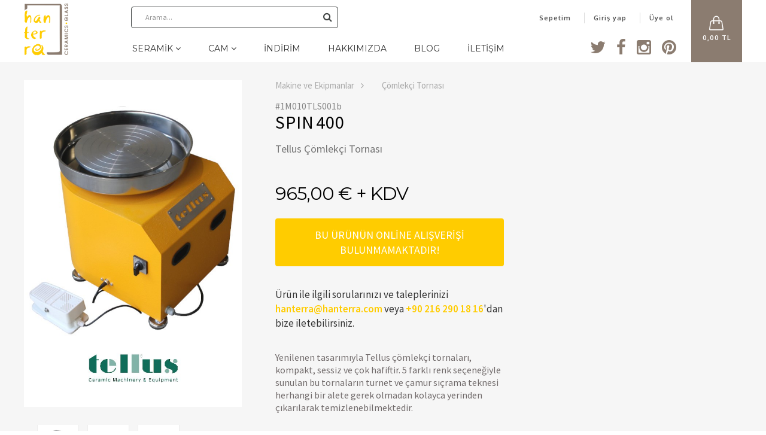

--- FILE ---
content_type: text/html; charset=utf-8
request_url: https://hanterra.com/seramik/makine-ve-ekipmanlar/comlekci-tornasi/spin-400-1M010TLS001b.html
body_size: 23272
content:



<!DOCTYPE html>
<html xmlns="http://www.w3.org/1999/xhtml" lang="tr">
<head><link rel="dns-prefetch" href="https://fonts.gstatic.com" /><link rel="dns-prefetch" href="https://fonts.google.com" /><link rel="dns-prefetch" href="https://fonts.googleapis.com" /><link rel="dns-prefetch" href="https://www.google-analytics.com" /><link rel="dns-prefetch" href="https://cdnjs.cloudflare.com" /><meta http-equiv="Content-Type" content="text/html; charset=UTF-8" /><meta name="viewport" content="width=device-width, initial-scale=1, maximum-scale=1, user-scalable=0" /><link rel="shortcut icon" href="/Media/images/favicon.ico" type="image/x-icon" /><link rel="icon" href="/Media/images/favicon.ico" type="image/x-icon" /><link href="https://fonts.googleapis.com/css?family=Source+Sans+Pro:400,200,200italic,300,300italic,400italic,600,600italic,700,700italic,900,900italic%7cMontserrat:400,700%7cOxygen:400,300,700" rel="stylesheet" type="text/css" /><link rel="stylesheet" href="https://cdnjs.cloudflare.com/ajax/libs/twitter-bootstrap/3.3.7/css/bootstrap.min.css" /><link rel="stylesheet" href="/Media/css/bootstrap.css" /><link rel="stylesheet" href="/Media/css/animate.css" /><link rel="stylesheet" href="/Media/css/icon-fonts.css" /><link rel="stylesheet" href="/Media/css/main.css" /><link rel="stylesheet" href="/Media/css/responsive.css" /><title>Çömlekçi Tornası - Ø29,5cm çaplı - | Seramik Makine ve Ekipmanları</title>
<meta name="description" content="Tellus marka Ø29,5cm çaplı çömlekçi tornası ürünümüz ile ilgili detaylara buradan ulaşabilir, detaylı bilgi almak için bizimle iletişime geçebilirsiniz">
<meta property="og:image" content="https://hanterra.com/uploads/urunler/1M010TLS001b/1M010TLS002_comlekcitornasi_1-1_600x900.jpg" />
<meta property="og:type" content="ShopWindow" />
<meta property="og:site_name" content="www.hanterra.com" />
<meta property="og:url" content="https://hanterra.com" />
<meta property="og:title" content="SPIN 400" />
<meta property="og:description" content="Yenilenen tasarımıyla Tellus çömlekçi tornaları, kompakt, sessiz ve çok hafiftir. 5 farklı renk seçeneğiyle sunulan bu tornaların turnet ve çamur sıçrama teknesi herhangi bir alete gerek olmadan kolayca yerinden çıkarılarak temizlenebilmektedir." />

    <style>
        .button {
            width: 173px !important;
            padding: 12px 10px 10px !important;
            text-align: center !important;
            text-transform: uppercase !important;
            display: block !important;
            font-size: 14px !important;
            line-height: 20px !important;
            font-family: "Montserrat", sans-serif !important;
            font-weight: 700 !important;
            border: none !important;
            outline: none !important;
            border-radius: 25px !important;
            -webkit-transition: all .25s linear !important;
            transition: all .25s linear !important;
            background: #ff8283 !important;
            color: #fff !important;
        }
    </style>
    <script lang="javascript" type="text/javascript">
        function SetUniqueRadioButton1(nameregex, current) {
            re = new RegExp(nameregex);
            for (i = 0; i < document.forms[0].elements.length; i++) {
                elm = document.forms[0].elements[i]
                if (elm.value == 'rbIliskiliUrun') {
                    elm.checked = false;
                }
            }
            current.checked = true;
        }

    </script>
    <script lang="javascript" type="text/javascript">
        function SetUniqueRadioButton2(nameregex, current) {
            re = new RegExp(nameregex);
            for (i = 0; i < document.forms[0].elements.length; i++) {
                elm = document.forms[0].elements[i]
                if (elm.value == 'rbIsiCihaziKontrol') {
                    elm.checked = false;
                }
            }
            current.checked = true;
        }

    </script>
    <script lang="javascript" type="text/javascript">
        function SetUniqueRadioButton3(nameregex, current) {
            re = new RegExp(nameregex);
            for (i = 0; i < document.forms[0].elements.length; i++) {
                elm = document.forms[0].elements[i]
                if (elm.value == 'rbMakineRenk') {
                    elm.checked = false;
                }
            }
            current.checked = true;
        }

    </script>


    <!-- Global site tag (gtag.js) - Google Analytics -->
    <script async src="https://www.googletagmanager.com/gtag/js?id=UA-156935572-1"></script>
    <script>
        window.dataLayer = window.dataLayer || [];
        function gtag() { dataLayer.push(arguments); }
        gtag('js', new Date());

        gtag('config', 'UA-156935572-1');
    </script>
</head>
<body class="index-page">
    <form method="post" action="/seramik/makine-ve-ekipmanlar/comlekci-tornasi/spin-400-1M010TLS001b.html" onsubmit="javascript:return WebForm_OnSubmit();" id="aspnetForm">
<div class="aspNetHidden">
<input type="hidden" name="__EVENTTARGET" id="__EVENTTARGET" value="" />
<input type="hidden" name="__EVENTARGUMENT" id="__EVENTARGUMENT" value="" />
<input type="hidden" name="__VIEWSTATE" id="__VIEWSTATE" value="GVKJf74opsnR8D/xkyo3oO7mqimhWDLlCq5Lm/VHL85FHt9m7XSitNQcCGVJoZlCKQCkriWIjFQBZ3lrxlUKfOvpIkCAvmIjDD/RWx1YlKIKhuE5kC2NnkBZEuTKdEsQBfZ7Z2kr1+jKm2dlE7DfJSX/YmzMvGuS8NFtsFp3uVlgy/f/Z6LLbUZZLdXW4N/ozqx8rFDubzHzJpwRnvet6OLrypRg1VExSh+BROTR7K1F1FDHd8Ivqy35QP0q+JDteBMQibaeL0nj9eorkk+y0YxICK2g1xA1mIvtV/wY7xbool2MweIlzs82cEQrByHoWPyQNit3mNW46mwiuy1MCrR3V0r7MwTtWlF7O0sdEtHwroz/xoU90+c6CHtGOAJCS6qyObXL7srh+VIR1G0YsdWLXrRiQvuajtBo3+2pULSED/[base64]/ihY4Yi9zIkFRmMVImLemYiBUphYNBxdIrXN1x6pWywplZyixgcOShwG2mI3ygwLPftcCW5r+eoDHmwZFOg4/THynlrUrVXZWrHd+t7L3cwSVaOt9BZn8+UvYuvxgRwMM43Mx58Ofj1O3NjmfGdSFhtA8dNSVZ9ASnFmwtnxuNLtjzVCScck5+hUsBS5xRJUQr+xhaOfByq9FLF8BB7fDL/6D2vKWogBlLPMPVrf3RYxDDia2E8OnL0TOe+77wwZRpFslUth4Guw/A6/cr3vU83zkXycSplWH9H+Ir7n47CFIUCEhrLGG2TqXClbjvO5hQUlw0iiS8KgGpZHAy5mvOYEUNYIVgTHCfP6eVoC26bGl0ZqoV27LHKUvkEmJPW8OlP30Ct8oDY3a8kVn0FsYYNOKN50PoTg3O05vDWPztQht2pxSJ/mSSiEi3oDjRPKlYO78JwsN28+xptudIlHjZFEMCWqh7OEMz4H/EQVBbAM3RtVFHG984pEMldNeln850ve0WDu3rKFoa4GgWlB0iql99R/SHG0d0ELH1l/KluuzSOV/dOAg+cfDpCDBzgJDZzHAzhTjcf+LEoc4RXmNefWMyRIucxb/gavWh8y5nH5Jl10J5x0KhAGpc83p4KS9uOYqEbq/[base64]/VbsYtAjbpdsYWW3ccDKqeH+/6TTbRPk/P0+dWzigZ58YJ2Vj5KjaP7+NVkDiCdHirBaKxa2GUqXKLM9q7uzGWHnPvvFpdvqRHASC6xuJr+qpKjF2P7A0f28rkl71cmJZS99/PXt83XJa8XJhGzRBlmytpwgNFLOR0RZ7Lv2wc3Fa/pswjfVIxd1oz2XvxoggJ85MesSzvZEApEasUSmrzOWtMiqnuB5JiePvk/ZAD328ksitz8IBn0BiLtdg5FyT7qVsZKu9FgnJRJ6v9CsFNhEyTpRpEpEbDAHqeyfPsMeFV/ieM48PTK8VgbgeCKgSZhlFjBpuwAS5vyOd2XRUAQWTKGKZ5LIKP7QdNY+cxDD5oa/4522HOXP1t6UYyaaSj2VA17WEufaxJX+ihewO97ltvT/ApQKl+pOSzbw2fLgJtmaaaROiZbR2czEHfGhvcfOPyNViZo6uI/mpjRx822ozucGTSs4DSSjHpHeraG7sFtl/6aBsrg3QsJK8tfIYd/FJmtc0ecUtUJZ4tBKFSyNHRfdu2L4MTz6adksuSTgGkVxGHSe/50TIOh+3RA3hT+fnRslcNNNgPwrjZBhtQKzAbEG5MeSsSyc7ZCLX26F/3+qVO3ntJ3pkHcSg5BiTZ0gm3EZax0YnkBCE2IAr/13bh45gHPgbo8sO89lM8W9ICOTBf6NmTJoUnX9s+iwZTiSh/jk1ohLxSiK/V4gMEUhof0qPzrvKcKs5W14eKhsRp0gCoOWktgaTAAKV6dUsFXIemPr0kO9nYET88kt9lu3WtPbm9epE1nhS2AIiOJdMs/DuZC3fDqZ3K1Yo+YXXwLDL1N6tZw/uam6vIukpNjNpgN51CjmlCpyO2GoEn7f/cLhJ4AdH+ngb44rhjvn5g4MAF3oQeL+WZimBxnw4/yaGOTLe0cUfbh3xvszNNNdcsCeeJrCNN3vGl1DBZ6pFk/NWq/dFv5QIXKCu8Kv0qN9CngRlZF8S4TrKgOLDVc60UoibMsqEc4jrpR3sBEucFWo/WGvFI21zaRQ9U84/M7FYRftF9ZKC8twL12QPZzoUYOsX2uErdA1xy4isqmmYkRzXZqlnNuTm+pUQHeFC1DwNYsdSUJoHPROKZS5E0xHKgM1SECpLHlQKFkquZPQpqHqkRj1N1TTLbX8Ao806C7MMzPSyhtXJEAu+YHLyqLgqG5rhUCa1Izwfj/6Jnty+lWcq62TC8aapH2exxT3Feo80DSxeEh/[base64]/BYjauAoIZ7aYmWCQA2NwCcvl9JCRzjFKX7IO0WX5XteAi0id++3sTzUXFZ55MHABk3KQ0aJXwJvQaArYeQWAN4+6+S9edwrfN+jKkIa1iy2lW+fMfKQ0AWSP151inz/4/h/TBMhAuyk5D/FhzLszPpG+q3Xgv/AUdmSOspRckuQeZ+Pus54uOP6D/QPcWTPKgp0LeUYMwg/pmGWNHknhl8w4SPzgR3QJqSQ9EobmHOCFfzukZNBaIMUyvibVABjd4rhpcs+37uNE6+xWHyIn/G+lzbhg1o2g/bXPiD9ru8lOxC3NB1s/gzgJsXilXeoCkaOwELm3bkqMYjzP3eDRzC16bWzCl2eBc7D9jagb72rNq6an4+V6tZMIm4etN0PjnbpTWolfBAYDqVzx72zv5bTtJsnbeChA1o2/2/FJ4Uz8sAoC3AgoJ4ryyJWIEdd6IxQxt+Jlr/vQxeSoTi+W+Px8u9VJqTJXRP9k26Nxcb1HvZqJ/sYW/ySrcQaXVoPlIluxc1RWmp7CV8Vtn9e9dV/TaPoZLNcfq+DxikjGoqKuFWKAyHyr0+C6MNvRl4WAFWfYKOEx7+9RG3cVlCB8+7+R+08F2Z05Ju5tFHcPy3OvFiOCYdF0CQO9woYJnMomlUOAx7Tw8UAmTLv6H8O2GOewDg6F+VnpIRuh/bItzuNCvunHfO5KGx3atFiXLp5uJJSX/I0nzxJ0r+vcAfB+qQBZ3EDwniFFEjS+fJYr537qSMH66IkKtnIrjQsKKoG5zNaFUPE0m7r3MBpWG1JrXYhsjCGPyKjOis/vf73cMNxextaH9Yv29Qbe5R0soSEIquEAFDi1007xFhxIcnfSQjjtzOELcDVscPCfXvuS4HruveqCguySKkwCUPMFdCgQYF1MRsjgBBcFN1kKq4F8JwznMNlJ5XHRN/77dd9XMdA5b1lIUPbkNhpo064QVSJLXJCMJq3FkySNV0iNyrN5/dXiNGITgYR+n1ApZpGRmyzjoUvgwM40GVv7hHdutcy1NGBNLUILYIHQICDEACAYFdzEzP9lmT+V+aaoiYu+w38BLAb5XSsM+zujdkwq8l4Uol9W9whUBGzkIUCYZ4VSZWZG/4E254ELc53i87mP/SCHZS4GmcpNEEAnuAPttWeeaHKC5o1OzyuyKEUTTKHRt/T6RsdC5ehMyQV/8JV+28QUrzK+J/Ogli32e6gRilElhDCLO+V6tJ+chqw5qTbFA6xEdx2R5Rh7XQiRo17739wAXHr8S12gnoQDZoV/ac7A2T3EqDNCfhkux2UQUQoJZa9CrBoxgF4SKOzs/emMYBMU9P/yCZnU4LN6aCr/i1Dpa9GhHSu/bQFLD0y40k7oVhfk/Qpxo8Hcx/8dCJJMGBDXCjwFGe+1C0Umla3VMiAX4GVzDi3kxCCPJUsGF0v9F+0Gr835iMkavRGh00Cyac2AN2po578y1jOpom3zi3YOaFBr7X9w4WexFbF2sk88XBK4d0nW1Tb22eEer4UtOFQFGiLw0CvGAbmia+YWVunSZi2IBceKS0gwicA3ATfX/GnsnpVJIvcv/JPP/69VDKc4an2H+Ee3u36bv+xwm4kqQERwlDUFCcCWvxIZh4iUoiJff+Er1LBhhdr71tV5u5DZ34v4uxlvI2MPFCToc5XcfcoMYssoKZRWFs20HcKKc5Qjh3TOHz2Ww2omcRlJP+2NMgRF1Lifbj5XZZ2WOOyQ2e12Q/OEbUpFXrw/9n8nYs4ICUilvWCwAVEkps2Im1ujUixPiZTOYOe1RpuVXsbcojoSQMDuCnCEog1XavukRbK7a8FcWLclCGyhFhPeW9BV/Mplfe58n7/5SmsBDL8ZO9QuZxgv48KQsYZK/t46BGig2vhHq8megLlQHuEv3Z8J0tOya6DQ01ayKqAHvQtq1AhIS4mjkxxpaQyCDg+s2HM59Gf0O6q8KsDAM0OZB2f4UHjm+hm3i2yRhxT7oboqW3SEGEBe5tfbaZT2VP3urqzpcyDcNnj7z66jPDzMe/mqv+t6VogKfenJx39VP6CernWuqX1EIvGeLAGhqaJY/kYwwf8t76T2Dm87uxtE7c6FqC4HatAmUR395xychr9s1re8CDy3B2JIQyWyGxb91D0K9QNcGo4CnSV2JFnsCpumc2YZB5MjCcmsJyBRIG08IwBclQn9vUUDAsHwrJKt3CODZuw8RI5Y5c91ow8cKgS1JlaJdJHeKwQfxRem8zWOAHIxWij4EcdOu+Ca/Ca4RAcXoKzAZuvqzGkMVMVH2+xsZeor4Bd9u7Z3BiezQmATsDicCTshlxaF7GxWq/ZOUJITNsfbYoxYY7aoRdYPKdTMMrEAuvsaC5LI2OvkWHueKtC0boIaz3TyrUDBj6USGDy/vVO2K9KOvGsthRElUFsStDVhQSQUWwlJSqJhMzab7zvUVi6OiaiQ9DSFcyH/EI4vHdzmpfjOnrB/tDtZACQHByD6sk03g4RpJYsp/ZVCvt4KvngXiIJMBC3Ls7pOA6OTeZhNkC4uhd9WsVkSuNyB8IL7wdgE7AYrE5cTOmeLMP94ptjLVbxBGZABFnHrP9Tqo945xGfAK+iNjoSPrIyuap9iPfO3h5lTMtYKqFsIjirAkYIYtMJB702IEYraHnWwdHOlXuB/YsjuXSHK0GfE+lxmkvNpCuBPyjevBe0jIAv7E1buN7kt3yM80p1te1KK+Dpv8ne5rJv3M88JWQ3R4+nXItrtodhxOXNPR0J5nhuSQkbPFstzME7cuLUegCUQa2MX9aT/[base64]/pUSuLIWK5D/sA0ELVA6o9+4czftlGokGfDcIusillcn78q298CiicLhKdlPEqsjf8X+X22O36eb3zld0FG9pi+5tjklQn0lsWmy4U8vrlS6r5OuaSFlGIFsAhYknTbe2FoUVGLaqQapvnpw+52rX6zGfdpL53IlsfaVImtVPohEaRMqwciH2G/cwkwdN54p8dwQl2qnd/FyQemKtSqy10upmF4w9DuoHbev5V4gyePE2jR0VuZa0HqpCJKT+VxlkdM7p2JCXtSEktsmvb/RrHEqoFcifE8N/Olpp+GSBOaXomteiwJZvJwybRW20gYT2YQBluLHIHeOB/9uJHH0oVojaUfDT8G6oyn5t4qoPqwRSeVVz8c8tlM0Z5aWnkVJPd7imUdSdQf/LKfBAmdotABNfjt/3d/04B9/kUsMk6PXIxjBD7Y0ceR8+jgWnCoL32N7ykf7o2cOCzwPgbwuw/zcKnSAcxVxKphEoewnBF6qwFzAhGZd4Dj5fOAvR581/O/WRMm6IQusPKckosjV9T43CEYqHR0mA7Dx3gD94kP/gRcfJVtbusS5sLlUYOtGcmFwc3gBfBJOodG76xb/LTA4ZortT8dnos2YdeQfUE2ZB/MExejuAtp9wgdkoKcqRiq7hSUSRXxyApd7Osv/I7ARrVbOtAmiIeS53eXp3mcSIdIEl6d/FC0e5tL5PfcAZJxZp9+qi1mZjeDuJ4MNFG70cqJaV900vE1//HD2+70ronXmcAgBtkbofn8PbiOPk8YsGOd1T/AoILJJkytuYXxEST7iX/4qmMjp/ZTI5l6eHMtWgmY3dsKWa0XZ06vQmrGwu7iwkfV0edLiZNDK8ppxHDSzz4RfLjjlPoCc+3F9fyjLPGzLckmNW0EAcGGOhToUx+a0rrg5/[base64]/FHokQdjrD45oY4oNeZET1hqKHRuqRjPzgWJpHoINoB8BUe4GjY3imyr5K1h/mtrr4Kv/fu//OR2pUMtf+MQ5LjLAYVT7xPqB+40FaRSVc5y62xbakWdky2ZjQaVQj7qhr5mg99T2PpBomrKxDkyRE2TnW1PY6qG9ZKxuIIJReNmRpb0u0OxGcgkiFQKPqIU9dZWY6I051zgV9Su/nfdAzURBjOkMNNxtcvAmPnHtcMpPCmgcm+3WJL25p9Hlk68Yx9C1imZn1jve46yQW9jxCajRQdfcl/S7Kb5x+gzCa6E6vAL3pvagX1jcyd48Iwu8MRvdiNddJQtRoROl/3cxAj0FNpxpUTirtRysRulTm6ztPVbwwEn9oPqeOEVd3TY97xoMoxcPadOeOOhIFqnsN2pRx+e0S+Ql/TkXLbLGMOroP4En0BF6ZWPT7hWcPZOYByagd/BZFD86ynRbRXi3Fb5GQmyFj9XfeFSeI38Px3BwxFnSaruoJlabMsJ9+vGItOZgDX3R17pSWA45r147CpWom270JpbHR0HFsJHcbQUptuMnNcvOAPFj8uZiZwY0ckvN5/yOyy99qe8IqCKFqCDew/U/qIKRg6Gp89HzbpuK+HVFGgXQKpRppZGo7YJYjpgchUMby/6rJJlpp34PVefdCL5Mto/iK7sjkzcxmqi7vUC/eoLJrHdig6a9sHUDV2bJ/tZc/1vbJ+rRSNARZAnmU7jks9Q7phr6waZDPugGhbrhHGWHjrNxAtPoHGa7SZFn0zjhflW0qusO0C6DfgK/Wgar0I89so/HB4pE501TM4r9r/j7u3/n91B+7LWD2Vv6Qx68b4V++gi0JIdOoR1n+6n9HBCRHEz2oprYTavovpgMFqyPRsKcfj4MetHrIr5jnmkMG8fTPP8Cst/E+yQXsfY5GTz07uOMYgKp7hjMT/[base64]/xoWVvjWsuKERA3sm04jwG3J9rzDcJxBCCEZCjfeF2aIn10crWKeDaZ+xbRzSPj1cgC12h0uMxX/d08gtcnHWcxbhvYIkqQZtN3l3n2pCP4EdULZBVl/tQsy379LAmLzWFuVA0eSk4jIEJBYy2RdWVqU1a11foDhUGHkkY9e/eMNdZi2S17IiJ2t1puqPABqExXszNvaM/+6fmpuMR5czUCG2Yogx/1MtRmziCZoAc0h66A8rqS/n03z0xOg3r4fzdC1klDYaQ8BZkXtO9aMSLmlzQm1xT2AsQBMoT14Nt/UDJylZre8XPYL8vcnc0fANhsYQstmpM38NfwKp+HXv96wsoxp3Kyj2RG03uGOl9EQToVot3RE8mayUtc0z/cWbPjmBP+kq8OOHoBu8gpBknjemscEJorSx+/a56H1pKF2aoyD0VSLR3CBONlQGPJ+j3mGXqCcG+7Tq0af2JWmfJzqbWf48ndjy8hLsINsmzKjGA+o9z6VSclcZFp/oxwX6L1tHhV86fcTEsF/P0phe9CdZ1oi5ibhQvlzzFTRIH7Jfr/3bQWqhFh7BK7Hv9km76FPeY47sIAPQO8PnIcGvsMRO37I/uNFYkiQJ7xbzO055C54/HPIeqy9UDLqi7ET/[base64]/oJF0e6aZjeBksgyU7jpd40TsbExJQQ0yEMg8h+ZT3EnLgU67v5cjDiNOChOzmHQJIYfxq+UOCCpYZYC7+t8yB1bvrpToTmIhu6P84kAGQJAP1wrQGxEPp4BgXNbkUHF3RtOtl78ZbG1jOX968/uWhnV38scjHHsvXX/3iWRxAfb2twVMIqS3GxRElMkUTTvA4maS6zX8oifn2Ei9hZDx9S42l3wSc/G+tibVD3nIi7vhaH3wnxHOesZ9MXmCTiZqxbaF7TqnC8ZKOqWyijNE4breYvxZgQgqlRxU8oczR5PKLXAPcSUmyFC/l8qh2evrDBn3fU4ApXJ9jv5pNlf4bnjOH/ya79inWdzD+z0aFzebC/yeSWCAkYmAM57pHuIjnq3bd/R80mhKYlKFamQ1y8a78xQ+ucvty4kD43ygjOOanUDJ6rPCyZLj9v2X3cz1w5qRoXT6EHBIKmyyUQjIUkzdv+ylsSF+/pkbVzQY3I1O3dt5RXGEkrXu/3rJOi9cMbJZ+Tx6RgQk5us5n75yxRkbQYkE0zIPRHz8MfP5AfdTywaeDuZUFW+aby512hd9uqcdonHwna2CN7Oo+xD0p1WU6cCOuE5O3HFrTRp4Dm8XmXtB1qJXPdb4P/QO45VPr5wCT2JKlRwCguYjuIwAqJkJO8TeAF+Fs5xcEP1g1ETVYyUZALE2QQA5epUamfsJH3R7mf/G4afKdNwTssDfKzaEZx+p8v/N5DqxToVMlML9CIfGd6PThAeWX1hcwzN9n1GGK9yXttGb+IlQcWMrIewjd0BJh7y1AFhWSq4ebITDFI5bcAuEBcLaF8I/5H2uucjOSq6mwXX50Si6snBODERb1So9x4j/+AG9LyPnfQHrZtkLZGAe9PrFAyIYBP5+DzJqT9wS+Oe/s8YhQ1mJ6nA0hL03YsX8x5o6kWv2SfyvsKaioubOSgrScS/UhoAnF8RHar1tmxWomJ+3uvPBkD4DiPmUe1nOvqJUp6jeWNq5wklXbPVf4BzPz1Y4wLYY6O/HPWJvsbD+IGVm/5a6DlLg6ifqO7j+Ke92Q74/bHmujjOxu+39UtCFcQ+mbLuFaMdFScckAqR2TuJgoaKC7aRif5yIgpQFksjDm1Sgq2NI424nqzwVNV8CpuErinJQ5iIQpgKzf101zigTqHFikJIhS1fAOFceZD8csbwu6+kbsTSi5rE/xYCQ6C+aMlWu2p37WURq4LWNbEn+KwiTnr/2SSCO+biMkhgBHyuHqHUNL5Or2o5SPFOwXEcPROq0qBqESc1DyTPJtCqoOJ0943yWh6pzHTDx4FXUPvVLSbXGv/Y6AuFEkgOJm56BJ2fR7xVdh5Zd4Ht8cgabYqdiO/fe1u7JT/G1yjiFDogIYtMy2p/3M0/j2Th9tUf7kIGtU+ltsq28+cGnDJUOWscJfxEfXhje/XvbQpOHX/7RivPvdPK+OUf6TrB2n2BU20xKmAUm15IwyDEe8pQIig+kPcxHdNLvg5xGeHH7k7Gxl1BeVPSHVxt/b0fLb91t5VWGFLg6xTFJ7ETDOQh68619n0zkcVGnzmaEZ37sG2vIuarKGKenm3FmYadb4ARZFvtQLvl6QvV696PiMH7Stk7jg9S2dVf6keG/hx4wi3QkByI4DKyvse+BJU3ktpcVoebxfLeDFPJSLtPL1ZUWxMq83wB8Dm+SCA/IGRXOu6WmdukoCvaW9a4gHIWVBAsv+am072ypVneu2i/vVBlQoizar3dRa70Drv5pitpSpfrRLm2VnFdI4h91rME+I+LYWX2eTzoIPno0cznbx71FvIz0lHbVDwZIOIQE5PfLg8AlpPC+ys1k2KiGpKYCfuij4C4186ZjVRfumDpUiTxGSByCP72y7/37CycRAp6SD+KEosTERyZV6qjimA0mSB7N3FCT5SNFoMoeJGd6mO+SDwFEtiZRQf/zTuWQQboeJjGPxEkGH+9NdV2HnR3Hw0fIFa/mMKjdUco0DOMOmqh/R2/xFR3Y7TqdHvQuy9t/ZzIYWYeeu3aBt0tSJjSpsQ0Zbw5Zb54UUU2vfl0YzSi0+EZp7H6RSRnkjW2KDvhzljC+WUD9Iko6VOF9y46FTAKlyUeRDyQCODIm8fMsDdk+yp8E+Mjs1wVfyT6X7/[base64]/+RXkL9I4F4Qf+PW/KQE3wqa/ni+dqfD+H7GzVtsyWgKA3CZ/ORtc8X07bbednSPWYOnEQrn2X9SbhKHCWsYpXxOg6Bf7rWcEUjz/Q03aOcoWnuh8Tzbp6xurQMGZTCibtkhBda4PcC8EctITVfHHYcceOBjS+5sjrJ/numkzdc3Emw3X47D5ZwkeTgXV7TiZ7KrIR6gvY8l1Aki7syLjrvQCoqeLWBIRrPBLlJdRsOW/Synkrzmej8g3a4cGMFWUyOuHMHTjpp78E8IBWS5q3mWkAVeHmZ+SzWxUF4bCPNIvM/FJQAB4vgMy6iSE/7a0rzA0SRSV1dF1rTAhqSC+DlKVgG9LzQ4sSmWVuuMkBAAqbroNDXP1S+hX3u8/B56NlL5gmQQdwPyrB9VlJp12fQUmaRQx7LruGW1fJeBXZdm0JbJK8B9zO3ZLhgkGMpLhPRtgfvxlYsPiwsmGXXJmO8u+DDPDHlZdAnVfk+fTsH/XdCSELXR/9tp6Leq9Sa7Dc/qwz1O9//Rn26pfFHL1z8ejsi2tiKHE7zv+vkfsPtePpY2Ffzo9OI+q553oAI54Eww0cpzxv3SaCyYvL+EJSgH39096xDLlZr9PXN0PpijfzsSivAOXEYZ7A+W5JEGBHA/5iUXysBYPBHpivO5N+LO4L2rLQjygiNpHY8FjFovyyRtddwgj4z/xXAW3zr1EK+f8yGoDU/+FxsAEshvkxjWjOGP2DO6u2u6xlbHg/OQvU35H8dUbzicDS9EzJo3FvYF9R3eepPp1bgzfTEx42wR2rS0mG7B8t6GB4XX1mQdn2sa4PVP51rlJv9nX3883Mbg4f/Qqpogu/ZCu10BC11ynwevPC8jA1n4Q3jBAg1BAuWeOkf1BH4MFA/iJ0DkvexiIHpYHWHuYGs7mrf5VLJA+Q7W1K9hwms7hUFbHEj7L/cSwqSuNcmDsoChS+DMTtX7iWZd4dBGxi13T9clNnl9/0rMasBIXpZAUvafj50t1kpHCahBHmPRl/MTa4pi9S+JdeD7fdy42lDtpaCRNf9SKh5m9HrfXnGDUjGFxvfCu8zSN9bbFx5/VlZIS4N4abiUCvHKCDaWbrRPvwxEfvsCGSv2z/EiDMWtRKHqWoEiQ8kEWM10zNOUt1s2BYhfRZTB+MDHIC4fOSn2ta1E26N+eFXaIGG6aDwnmEoK7O+maDEGex72/bJaxJIHhe++5/R9w/+XUf8jbKLhOb0rKLnoNLhBwFAK4tlXnAU4T8oamQX6WzGYNjr9HevwuQrmJ5sZghyMIaMS+6X9CrXD6jzXyVlDki2lxbHk9kdaSCMnwgFDhGhSW8U2MaGi7u6KTtVSyCbbW4+m6wYNMSWF/su2Y1K4AYEWOXWOT3MstBATdF+4aPe6iTlK2sRCQZ5z7yEou02W+AzRgTKK6Cg1ZW/xCjXIvKkQKwirwR18p9JEOuA6373cQhSgpykAhcQTZypK9ftUEtJzWQ8LiKNj4XKLcFQY2Lop43TfDDbdyOyPD+At4O6p73NASg9qnNI6VhwJJ8plhPxa4zqOGtYvVeU2s0R3F/Of6VCee00gJ+yAMlgvGA4uog8HAzwq/FHjtH8wDT+UgNcjM6gIl8gR5Qqw0iADd2ZKR8laZ5P6k8G/[base64]/hiDg3hBQCyGKRYKY4Hxo+5HQU/g0YGmJKHX6KCCGAjL6+Y9f1z1taSkeioMF84zUZPSQlNxYncEozT9nWoveVtwQLHwX04iRVzrkhqjvBm3Igjrkpok/0LBZUfcWzJnLKUjHlIjDCGnSDWI6d8OCMgM259CxGoRzSUfmoH8xHksHwbQMIxL0c+iTH4itPCPM59IbqSnVT0RSdVs0IQmfCBxvdZCqTFnFxaaiSGSK8rmM2fxKxXhXpG7HO5S325p1g3lJdDYEJCEjPQ5c2FKMdolWjSNfElpPCWh/zqPOOBvPNzC/XWeqlfFBtUJTWZOSkukUXMd0vm+VHUMehXIktUTYALu9piyGL2412qKspSA/lUUResow3X6hHRDZlPzZqvRv6HGbOMuk5prcsY6oOBLJY135I2FSoAE6dm850cNgFd4Q9iNL9mNMDZ3F48i2jaVMQa4NIeNSLN/2gyCUqfMvvSMVBbuRtiGldDiyz6LJHtQIJpgDaGGZQFBHJWHIvgOPOq4xjpA4ZqpKFj9GaddaaArJ5YqMH2drSDVNUl2ykGS70Kfl6LRfRhBUiCQno8d9uIIfU+de5/RA4gq8ka7PWECrEbJDUomlcH4y2Ij+aS9GbnG77rrLKBfmskGkHDLlo1U7VfmRBo0GYHSjBb64WqV48F0mvgmEpmmCz5cKigfP1MF+bvnmlrMPULFFLJkaR2iglTTF83MbUb+XJCK0TCTtjSSzvKa1/0GfvYdb7/PHpzTU5aBSimkOlq8nnXZeXXw+4B/vEYq4AhI9P7DkUm7r6KnhWr8yCyFPNHZ36tZI1ivXEkzFmcDGWJdyguKnag3azTX88Y9DggMk/x+6/H01rRekH9WKPpSSQwMDnCx7dQEx1Hfz41Ltb4Q9vDM0OH9NdRK7drcAnIsJY2eqqyXgMtcaUgDOUBVDokrG7m3oaGHPktPg" />
</div>

<script type="text/javascript">
//<![CDATA[
var theForm = document.forms['aspnetForm'];
if (!theForm) {
    theForm = document.aspnetForm;
}
function __doPostBack(eventTarget, eventArgument) {
    if (!theForm.onsubmit || (theForm.onsubmit() != false)) {
        theForm.__EVENTTARGET.value = eventTarget;
        theForm.__EVENTARGUMENT.value = eventArgument;
        theForm.submit();
    }
}
//]]>
</script>


<script src="/WebResource.axd?d=pynGkmcFUV13He1Qd6_TZK4Wbxsvb-5bUlrfJxq2Wex-jrUgWoaNrzEMQgnXjyMqJrWbUg2&amp;t=638901644248157332" type="text/javascript"></script>


<script src="/ScriptResource.axd?d=nv7asgRUU0tRmHNR2D6t1BrJM78XOzkU7kcKdrFTzOIxBOoDG3-tbI8VJa0d7NLopdtp61aohM2hsMDCabNMLsbZSw4p6Cdve99GHWfja8C1quZmT7IFLZ4ffnigRw_Ce-Bojg2&amp;t=ffffffff93d1c106" type="text/javascript"></script>
<script src="/ScriptResource.axd?d=x6wALODbMJK5e0eRC_p1LZPeozWLREMpPtIupbmrOdyVZXh38iNsIrgxxRCep7N9lmdMF1ulhgG5KbTnzvcNY5QeRoY9zSt2Pl4n35JZVafq1TH-0&amp;t=ffffffffaa73f696" type="text/javascript"></script>
<script src="/ScriptResource.axd?d=P5lTttoqSeZXoYRLQMIScG6XvET1wfBK9asnqZRer9ScfBqmMN7ueQ_ySmA9IPLvkPsTp8Aro4SbxBxdlVT4MO2VGBnuJlCn90uj1sHoE6XQGfXt0&amp;t=ffffffffaa73f696" type="text/javascript"></script>
<script type="text/javascript">
//<![CDATA[
function WebForm_OnSubmit() {
if (typeof(ValidatorOnSubmit) == "function" && ValidatorOnSubmit() == false) return false;
return true;
}
//]]>
</script>

<div class="aspNetHidden">

	<input type="hidden" name="__VIEWSTATEGENERATOR" id="__VIEWSTATEGENERATOR" value="B29063A4" />
</div>
        
        <script type="text/javascript">
//<![CDATA[
Sys.WebForms.PageRequestManager._initialize('ctl00$scManager', 'aspnetForm', ['tctl00$ContentPlaceHolder1$uplDetay','','tctl00$ContentPlaceHolder1$BenzerUrunler$uplBenzer',''], [], ['ctl00$ContentPlaceHolder1$btnGonder',''], 90, 'ctl00');
//]]>
</script>


        <div id="wrapper">
            <!-- Page Loader -->
            <div id="pre-loader" class="loader-container">
                <div class="loader">
                    <img src="/Media/images/svg/rings.svg" alt="loader" />
                </div>
            </div>
            <!-- W1 start here -->
            <div class="w1">
                <!-- mt header style7 start here -->
                <header class="style5 index-menu" id="mt-header">
                    <!-- mt bottom bar start here -->
                    <div class="mt-bottom-bar">
                        <div class="container">
                            <div class="row">
                                <div class="col-xs-12">
                                    <!-- mt logo start here -->
                                    <div class="mt-logo">
                                        <a href="/">
                                            <img alt="schon" src="/Media/images/mt-logo.png" /></a>
                                    </div>
                                    <ul class="mt-icon-list">
                                        <li id="LiSepet" class="drop index-ship-card">
                                            

<a class="cart-opener">
    <div class="mt-sh-cart2">
        <span class="icon-handbag"></span>
        <span>
            0,00
            TL</span>
    </div>
</a>
<div class="mt-drop mt-shipping-drop">
    <!-- mt drop sub start here -->
    <div class="mt-drop-sub">
        <!-- mt side widget start here -->
        <div class="mt-side-widget">
            <!-- cart row start here -->
            <div class="cart-row-content">
                
                
            </div>

            <!-- cart row total start here -->

            <div class="cart-row-total">
                
                <span class="mt-total">Toplam</span>
                <span class="mt-total-txt">
                    0,00
                    TL</span>
            </div>
            <!-- cart row total end here -->
            <div class="cart-btn-row">
                <a href="/sepetim.html" class="btn-type2">Sepeti İncele</a>
                
            </div>
        </div>
        <!-- mt side widget end here -->
    </div>
    <!-- mt drop sub end here -->
</div>
<!-- mt drop end here -->
<span
    class="mt-mdropover"></span>


                                        </li>
                                    </ul>
                                    <!-- mt nav box start here -->
                                    <div class="mt-nav-box">
                                        <!-- mt search popup start here -->
                                        <div class="mt-search-box" onkeypress="javascript:return WebForm_FireDefaultButton(event, &#39;ctl00_Arama_btnAra&#39;)">
	
    
    <input name="ctl00$Arama$txtArama" type="text" id="txtArama" placeholder="Arama..." />
    <span id="ctl00_Arama_rfvArama" style="display:none;">Aramak istediğiniz kelimeyi giriniz.</span>
    
    <a id="ctl00_Arama_btnAra" type="submit" href="javascript:WebForm_DoPostBackWithOptions(new WebForm_PostBackOptions(&quot;ctl00$Arama$btnAra&quot;, &quot;&quot;, true, &quot;Arama&quot;, &quot;&quot;, false, true))"><i class="fa fa-search"></i></a>

</div>

                                        <!-- mt search popup end here -->
                                        <ul class="mt-top-list">
                                            <li id="ctl00_liUyeOl"><a href="/uye-ol.html">Üye ol  </a></li>
                                            <li id="ctl00_LiGirisYap"><a href="/uye-girisi.html">Giriş yap </a></li>
                                            
                                            

                                            <li><a href="/sepetim.html">Sepetim</a></li>
                                            
                                        </ul>
                                        <!-- mt holder start here -->
                                        <div class="mt-holder">
                                            <!-- mt icon list start here -->
                                            <div class="header-social-box">
                                                <ul class="list-unstyled social-network social-icon">
                                                    <li><a href="https://twitter.com/hanterra_ist" target="_blank"><i class="fa fa-twitter"></i></a></li>
                                                    <li><a href="https://www.facebook.com/hanterra.istanbul/" target="_blank"><i class="fa fa-facebook"></i></a></li>
                                                    <li><a href="https://www.instagram.com/hanterra.istanbul/" target="_blank"><i class="fa fa-instagram"></i></a></li>
                                                    <li><a href="https://tr.pinterest.com/hanterra_istanbul/" target="_blank"><i class="fa fa-pinterest"></i></a></li>
                                                </ul>
                                            </div>
                                            <ul class="mt-icon-list">
                                                <li class="mobile-menu hidden-lg hidden-md">
                                                    <a href="#" class="bar-opener mobile-toggle">
                                                        <span class="bar"></span>
                                                        <span class="bar small"></span>
                                                        <span class="bar"></span>
                                                    </a>
                                                </li>
                                                <li class="mobile-search hidden-lg hidden-md"><a class="icon-magnifier" href="#"></a></li>
                                            </ul>
                                            <!-- mt icon list end here -->
                                            <!-- navigation start here -->
                                            <nav id="nav">
                                                <ul>
                                                    <li id="ctl00_DivSeramik" class="drop">
                                                        <a href="/seramik.html" target="_parent">Seramik <i class="fa fa-angle-down" aria-hidden="true"></i></a>
                                                        <!-- mt dropmenu start here -->
                                                        <div class="mt-dropmenu text-left">
                                                            <!-- mt frame start here -->
                                                            <div class="mt-frame">
                                                                <!-- mt f box start here -->
                                                                <div class="mt-f-box">
                                                                    <!-- mt col3 start here -->


                                                                    
                                                                            <div class="mt-col-3">
                                                                                <div class="sub-dropcont">
                                                                                    <strong class="title"><a href="/seramik/camurlar-3663.html" class="mt-subopener">Çamurlar
                                                                                    </a>
                                                                                        
                                                                                    </strong>
                                                                                    <div class="sub-drop image-list-drop">
                                                                                        
                                                                                        <ul>
                                                                                            
                                                                                                    <li><a href="/seramik/camurlar/seramik-5807.html">
                                                                                                        Seramik
                                                                                                    </a>
                                                                                                        
                                                                                                    </li>
                                                                                                
                                                                                                    <li><a href="/seramik/camurlar/stoneware-5751.html">
                                                                                                        Stoneware
                                                                                                    </a>
                                                                                                        
                                                                                                    </li>
                                                                                                
                                                                                                    <li><a href="/seramik/camurlar/porselen-5768.html">
                                                                                                        Porselen
                                                                                                    </a>
                                                                                                        
                                                                                                    </li>
                                                                                                
                                                                                                    <li><a href="/seramik/camurlar/paperclay-kagit-katkili-5808.html">
                                                                                                        Paperclay - Kağıt Katkılı
                                                                                                    </a>
                                                                                                        
                                                                                                    </li>
                                                                                                
                                                                                                    <li><a href="/seramik/camurlar/havada-kuruyan-5752.html">
                                                                                                        Havada Kuruyan
                                                                                                    </a>
                                                                                                        
                                                                                                    </li>
                                                                                                
                                                                                                    <li><a href="/seramik/camurlar/dokum-5809.html">
                                                                                                        Döküm
                                                                                                    </a>
                                                                                                        
                                                                                                    </li>
                                                                                                
                                                                                        </ul>
                                                                                    </div>
                                                                                </div>
                                                                            </div>
                                                                        
                                                                            <div class="mt-col-3">
                                                                                <div class="sub-dropcont">
                                                                                    <strong class="title"><a href="/seramik/sirlar-5810.html" class="mt-subopener">Sırlar
                                                                                    </a>
                                                                                        
                                                                                    </strong>
                                                                                    <div class="sub-drop image-list-drop">
                                                                                        
                                                                                        <ul>
                                                                                            
                                                                                                    <li><a href="/seramik/sirlar/bellissimo-sivi-sirlar-%7C-950-1250%C2%B0c-5885.html">
                                                                                                        BELLISSIMO! Sıvı Sırlar | 950-1250°C
                                                                                                    </a>
                                                                                                        
                                                                                                    </li>
                                                                                                
                                                                                                    <li><a href="/seramik/sirlar/hht-parlakmat-sivi-sirlar-%7C-1200-1300%C2%B0c-6709.html">
                                                                                                        HHT Parlak/Mat Sıvı Sırlar | 1200-1300°C
                                                                                                    </a>
                                                                                                        
                                                                                                    </li>
                                                                                                
                                                                                                    <li><a href="/seramik/sirlar/terra-bella-artistik-sivi-sirlar-%7C-970-1050%C2%B0c-5888.html">
                                                                                                        TERRA BELLA Artistik Sıvı Sırlar | 970-1050°C
                                                                                                    </a>
                                                                                                        
                                                                                                    </li>
                                                                                                
                                                                                                    <li><a href="/seramik/sirlar/fairy-dust-isiltili-sivi-sirlar-%7C-970-1030%C2%B0c-5891.html">
                                                                                                        FAIRY DUST Işıltılı Sıvı Sırlar | 970-1030°C
                                                                                                    </a>
                                                                                                        
                                                                                                    </li>
                                                                                                
                                                                                                    <li><a href="/seramik/sirlar/hsc-opak-sivi-sirlar-%7C-970-1050%C2%B0c-5894.html">
                                                                                                        HSC Opak Sıvı Sırlar | 970-1050°C
                                                                                                    </a>
                                                                                                        
                                                                                                    </li>
                                                                                                
                                                                                                    <li><a href="/seramik/sirlar/hst-renkli-seffaf-sivi-sirlar-%7C-970-1050%C2%B0c-5897.html">
                                                                                                        HST Renkli Şeffaf Sıvı Sırlar | 970-1050°C
                                                                                                    </a>
                                                                                                        
                                                                                                    </li>
                                                                                                
                                                                                                    <li><a href="/seramik/sirlar/hc-seffaf-sivi-sirlar-%7C-970-1050%C2%B0c-5898.html">
                                                                                                        HC Şeffaf Sıvı Sırlar | 970-1050°C
                                                                                                    </a>
                                                                                                        
                                                                                                    </li>
                                                                                                
                                                                                                    <li><a href="/seramik/sirlar/academy-engoblar-%7C-970-1100%C2%B0c-5899.html">
                                                                                                        ACADEMY Engoblar | 970-1100°C
                                                                                                    </a>
                                                                                                        
                                                                                                    </li>
                                                                                                
                                                                                                    <li><a href="/seramik/sirlar/pro-engoblar-%7C-970-1200%C2%B0c-6759.html">
                                                                                                        PRO Engoblar | 970-1200°C
                                                                                                    </a>
                                                                                                        
                                                                                                    </li>
                                                                                                
                                                                                                    <li><a href="/seramik/sirlar/altin-metalik-lusterler-%7C-500%C2%B0c-815%C2%B0c-5982.html">
                                                                                                        Altın & Metalik Lüsterler | 500°C - 815°C
                                                                                                    </a>
                                                                                                        
                                                                                                    </li>
                                                                                                
                                                                                                    <li><a href="/seramik/sirlar/sirustu-dekaller-%7C-720%C2%B0c-860%C2%B0c-6080.html">
                                                                                                        Sırüstü Dekaller | 720°C - 860°C
                                                                                                    </a>
                                                                                                        
                                                                                                    </li>
                                                                                                
                                                                                                    <li><a href="/seramik/sirlar/siralti-kalemleri-suluboya-5902.html">
                                                                                                        Sıraltı Kalemleri / Suluboya
                                                                                                    </a>
                                                                                                        
                                                                                                    </li>
                                                                                                
                                                                                                    <li><a href="/seramik/sirlar/pigmentler-6052.html">
                                                                                                        Pigmentler
                                                                                                    </a>
                                                                                                        
                                                                                                    </li>
                                                                                                
                                                                                                    <li><a href="/seramik/sirlar/hanterra-toz-sirlar-%7C-1000-1140%C2%B0c-5942.html">
                                                                                                        hanterra Toz Sırlar | 1000-1140°C
                                                                                                    </a>
                                                                                                        
                                                                                                    </li>
                                                                                                
                                                                                                    <li><a href="/seramik/sirlar/hanterra-toz-sirlar-%7C-1100-1180%C2%B0c-5946.html">
                                                                                                        hanterra Toz Sırlar | 1100-1180°C
                                                                                                    </a>
                                                                                                        
                                                                                                    </li>
                                                                                                
                                                                                                    <li><a href="/seramik/sirlar/hanterra-toz-sirlar-%7C-1150-1280%C2%B0c-5948.html">
                                                                                                        hanterra Toz Sırlar | 1150-1280°C
                                                                                                    </a>
                                                                                                        
                                                                                                    </li>
                                                                                                
                                                                                                    <li><a href="/seramik/sirlar/hanterra-toz-sirlar-%7C-medyum-5951.html">
                                                                                                        hanterra toz sırlar | MEDYUM
                                                                                                    </a>
                                                                                                        
                                                                                                    </li>
                                                                                                
                                                                                                    <li><a href="/seramik/sirlar/glaze-spots-%7C-1020%C2%B0c-1100%C2%B0c-6030.html">
                                                                                                        Glaze Spots | 1020°C - 1100°C
                                                                                                    </a>
                                                                                                        
                                                                                                    </li>
                                                                                                
                                                                                        </ul>
                                                                                    </div>
                                                                                </div>
                                                                            </div>
                                                                        
                                                                            <div class="mt-col-3">
                                                                                <div class="sub-dropcont">
                                                                                    <strong class="title"><a href="/seramik/makine-ve-ekipmanlar-5855.html" class="mt-subopener">Makine ve Ekipmanlar
                                                                                    </a>
                                                                                        
                                                                                    </strong>
                                                                                    <div class="sub-drop image-list-drop">
                                                                                        
                                                                                        <ul>
                                                                                            
                                                                                                    <li><a href="/seramik/makine-ve-ekipmanlar/comlekci-tornasi-5862.html">
                                                                                                        Çömlekçi Tornası
                                                                                                    </a>
                                                                                                        
                                                                                                    </li>
                                                                                                
                                                                                                    <li><a href="/seramik/makine-ve-ekipmanlar/turnet-5863.html">
                                                                                                        Turnet
                                                                                                    </a>
                                                                                                        
                                                                                                    </li>
                                                                                                
                                                                                                    <li><a href="/seramik/makine-ve-ekipmanlar/plaka-acma-makinesi-5864.html">
                                                                                                        Plaka Açma Makinesi
                                                                                                    </a>
                                                                                                        
                                                                                                    </li>
                                                                                                
                                                                                                    <li><a href="/seramik/makine-ve-ekipmanlar/atolye-ekipmanlari-6038.html">
                                                                                                        Atölye Ekipmanları
                                                                                                    </a>
                                                                                                        
                                                                                                    </li>
                                                                                                
                                                                                        </ul>
                                                                                    </div>
                                                                                </div>
                                                                            </div>
                                                                        
                                                                            <div class="mt-col-3">
                                                                                <div class="sub-dropcont">
                                                                                    <strong class="title"><a href="/seramik/seramik-firinlari-5843.html" class="mt-subopener">Seramik Fırınları
                                                                                    </a>
                                                                                        
                                                                                    </strong>
                                                                                    <div class="sub-drop image-list-drop">
                                                                                        
                                                                                        <ul>
                                                                                            
                                                                                                    <li><a href="/seramik/seramik-firinlari/ustten-yuklemeli-elektrikli-firinlar-5868.html">
                                                                                                        Üstten Yüklemeli Elektrikli Fırınlar
                                                                                                    </a>
                                                                                                        
                                                                                                    </li>
                                                                                                
                                                                                                    <li><a href="/seramik/seramik-firinlari/onden-yuklemeli-elektrikli-firinlar-5869.html">
                                                                                                        Önden Yüklemeli Elektrikli Fırınlar
                                                                                                    </a>
                                                                                                        
                                                                                                    </li>
                                                                                                
                                                                                                    <li><a href="/seramik/seramik-firinlari/raku-firinlari-5870.html">
                                                                                                        Raku Fırınları
                                                                                                    </a>
                                                                                                        
                                                                                                    </li>
                                                                                                
                                                                                                    <li><a href="/seramik/seramik-firinlari/firin-aksesuarlari-5854.html">
                                                                                                        Fırın Aksesuarları
                                                                                                    </a>
                                                                                                        
                                                                                                    </li>
                                                                                                
                                                                                        </ul>
                                                                                    </div>
                                                                                </div>
                                                                            </div>
                                                                        


                                                                    <!-- mt col3 start here -->
                                                                    <div class="mt-col-3 promo">
                                                                        <div class="mt-promobox">
                                                                            <a href="http://trios.com.tr/" id="ctl00_ASeramikLink">
                                                                                <img id="ctl00_imgSeramik" src="" class="img-responsive" /></a>
                                                                        </div>
                                                                    </div>
                                                                    <!-- mt col3 end here -->
                                                                </div>
                                                                <!-- mt f box end here -->
                                                            </div>
                                                            <!-- mt frame end here -->
                                                        </div>
                                                        <!-- mt dropmenu end here -->
                                                        <span class="mt-mdropover"></span>
                                                    </li>
                                                    <li id="ctl00_DivCam" class="drop">
                                                        <a href="/cam.html">Cam <i class="fa fa-angle-down" aria-hidden="true"></i></a>
                                                        <!-- mt dropmenu start here -->
                                                        <div class="mt-dropmenu text-left">
                                                            <!-- mt frame start here -->
                                                            <div class="mt-frame">
                                                                <!-- mt f box start here -->
                                                                <div class="mt-f-box">
                                                                    <!-- mt col3 start here -->

                                                                    
                                                                            <div class="mt-col-3">
                                                                                <div class="sub-dropcont">
                                                                                    <strong class="title"><a  class="mt-subopener">Çok Yakında
                                                                                    </a>
                                                                                        <span>Çok Yakında</span>
                                                                                    </strong>
                                                                                    <div class="sub-drop">
                                                                                        <ul>
                                                                                            
                                                                                        </ul>
                                                                                    </div>
                                                                                </div>
                                                                            </div>
                                                                        

                                                                    <!-- mt col3 end here -->

                                                                    <!-- mt col3 start here -->
                                                                    <div class="mt-col-3 promo">
                                                                        <div class="mt-promobox">
                                                                            <a href="https://hanterra.com/" id="ctl00_ACamLink">
                                                                                <img id="ctl00_imgCam" src="" class="img-responsive" /></a>
                                                                        </div>
                                                                    </div>
                                                                    <!-- mt col3 end here -->
                                                                </div>
                                                                <!-- mt f box end here -->
                                                            </div>
                                                            <!-- mt frame end here -->
                                                        </div>
                                                        <!-- mt dropmenu end here -->
                                                        <span class="mt-mdropover"></span>
                                                    </li>
                                                    <li><a href="/indirim.html">İndirim</a></li>
                                                    <li><a href="/hakkimizda.html">Hakkımızda</a></li>
                                                    <li><a href="/blog.html">Blog</a></li>
                                                    <li><a href="/iletisim.html">İletişim</a></li>
                                                </ul>
                                            </nav>
                                            <!-- navigation end here -->

                                        </div>
                                        <!-- mt holder end here -->
                                    </div>
                                    <!-- mt nav box end here -->
                                </div>
                            </div>
                        </div>
                    </div>
                    <!-- mt bottom bar end here -->
                    <span class="mt-side-over"></span>
                </header>
                <!-- footer of the Page -->
                
    <main id="mt-main">
        <div id="ctl00_ContentPlaceHolder1_uplDetay">
	
                <!-- Mt Product Detial of the Page -->
                <section class="mt-product-detial wow fadeInUp" data-wow-delay="0.4s">
                    <div class="container">
                        <div class="row">
                            <div class="col-xs-12">
                                <!-- Slider of the Page -->
                                <div class="slider">
                                    <!-- Comment List of the Page -->
                                    <!-- Comment List of the Page end -->
                                    <!-- Product Slider of the Page -->
                                    <div class="product-slider">
                                        
                                                <div class="slide ex1">
                                                    <img src="/uploads/urunler/1M010TLS001b/1M010TLS002_comlekcitornasi_1-1_600x900.jpg" alt="SPIN 400Tellus Çömlekçi Tornası" />
                                                </div>
                                            
                                                <div class="slide ex1">
                                                    <img src="/uploads/urunler/1M010TLS001b/1M010TLS002_comlekcitornasi_2_600x900.jpg" alt="SPIN 400Tellus Çömlekçi Tornası" />
                                                </div>
                                            
                                                <div class="slide ex1">
                                                    <img src="/uploads/urunler/1M010TLS001b/1M010TLS002_comlekcitornasi_3_600x900.jpg" alt="SPIN 400Tellus Çömlekçi Tornası" />
                                                </div>
                                            
                                    </div>
                                    <!-- Product Slider of the Page end -->
                                    <!-- Pagg Slider of the Page -->
                                    <ul class="list-unstyled slick-slider pagg-slider">
                                        
                                                <li>
                                                    <div class="img">
                                                        <img src="/uploads/urunler/1M010TLS001b/1M010TLS002_comlekcitornasi_1-1_600x900.jpg" alt="SPIN 400Tellus Çömlekçi Tornası">
                                                    </div>
                                                </li>
                                            
                                                <li>
                                                    <div class="img">
                                                        <img src="/uploads/urunler/1M010TLS001b/1M010TLS002_comlekcitornasi_2_600x900.jpg" alt="SPIN 400Tellus Çömlekçi Tornası">
                                                    </div>
                                                </li>
                                            
                                                <li>
                                                    <div class="img">
                                                        <img src="/uploads/urunler/1M010TLS001b/1M010TLS002_comlekcitornasi_3_600x900.jpg" alt="SPIN 400Tellus Çömlekçi Tornası">
                                                    </div>
                                                </li>
                                            
                                    </ul>
                                    <!-- Pagg Slider of the Page end -->
                                </div>
                                <!-- Slider of the Page end -->
                                <!-- Detail Holder of the Page -->
                                <div class="detial-holder">
                                    <!-- Breadcrumbs of the Page -->
                                    <ul class="list-unstyled breadcrumbs">
                                        <li><a href="../../../seramik.html" id="ctl00_ContentPlaceHolder1_aKategoriTip">
                                            Seramik<i class="fa fa-angle-right"></i></a></li>
                                        <li><a href="/seramik/makine-ve-ekipmanlar-5855.html" id="ctl00_ContentPlaceHolder1_aKategori">
                                            Makine ve Ekipmanlar<i class="fa fa-angle-right"></i></a></li>
                                        <li><a href="/seramik/makine-ve-ekipmanlar/comlekci-tornasi-5862.html" id="ctl00_ContentPlaceHolder1_aAltKategori">
                                            Çömlekçi Tornası</a></li>
                                    </ul>
                                    <!-- Breadcrumbs of the Page end -->
                                    <span class="product-code">#1M010TLS001b</span>
                                    <h1>
                                        SPIN 400</h1>
                                    <!-- Rank Rating of the Page -->
                                    <!-- Rank Rating of the Page end -->
                                    <span class="product-note-text">
                                        Tellus Çömlekçi Tornası</span>
                                    
                                    <div id="ctl00_ContentPlaceHolder1_DivFiyatSatisYok" class="text-holder">
                                        <span class="price">
                                            <del>
                                                </del><br />
                                            965,00 € + KDV
                                        </span>
                                    </div>
                                    <div id="ctl00_ContentPlaceHolder1_DivSatisiYok" class="product-disable-online-order-box">
                                        <div class="product-disable-online-text">Bu ürünün online alışverişi bulunmamaktadır!</div>
                                        <div class="product-disable-online-alert-text">
                                            Ürün ile ilgili sorularınızı ve taleplerinizi <a href="/cdn-cgi/l/email-protection#a1c9c0cfd5c4d3d3c0e1c9c0cfd5c4d3d3c08fc2cecc"><span class="__cf_email__" data-cfemail="c8a0a9a6bcadbabaa988a0a9a6bcadbabaa9e6aba7a5">[email&#160;protected]</span></a> veya <a href="tel:+90 216 290 18 16">+90 216 290 18 16</a>'dan bize iletebilirsiniz.
                                        </div>
                                    </div>
                                    
                                    <div class="txt-wrap">
                                        <p>
                                            Yenilenen tasarımıyla Tellus çömlekçi tornaları, kompakt, sessiz ve çok hafiftir. 5 farklı renk seçeneğiyle sunulan bu tornaların turnet ve çamur sıçrama teknesi herhangi bir alete gerek olmadan kolayca yerinden çıkarılarak temizlenebilmektedir.
                                        </p>
                                    </div>

                                    <!-- Product Form of the Page -->
                                    
                                    

                                    <div class="filter-explain" style="display: none">
                                        <ul>
                                            <li><span><strong>Renk : </strong></span><span>Beş Renk Seçeneği</span></li><li class="comma"><span></span></li>
                                            
                                        </ul>
                                    </div>
                                    <!-- Product Form of the Page end -->
                                    <ul class="list-unstyled list share-post">
                                        <li>
                                            <div>
                                                &nbsp;<span>Paylaş : </span>
                                                <ul class="list-unstyled social-network social-icon">
                                                    <li><a onclick="javascript:window.open(this.href, '', 'menubar=no,toolbar=no,resizable=yes,scrollbars=yes,height=600,width=600');return false;" target="_blank" href="https://twitter.com/?status=https://hanterra.com/seramik/makine-ve-ekipmanlar/comlekci-tornasi/spin-400-1M010TLS001b.html"><i class="fa fa-twitter"></i></a></li>
                                                    <li><a onclick="javascript:window.open(this.href, '', 'menubar=no,toolbar=no,resizable=yes,scrollbars=yes,height=600,width=600');return false;" target="_parent" href="https://www.facebook.com/sharer/sharer.php?u=https://hanterra.com/seramik/makine-ve-ekipmanlar/comlekci-tornasi/spin-400-1M010TLS001b.html"><i class="fa fa-facebook"></i></a></li>
                                                </ul>
                                            </div>
                                        </li>
                                        <li>
                                            <a id="ctl00_ContentPlaceHolder1_btnFavorilerimeEkle" href="javascript:__doPostBack(&#39;ctl00$ContentPlaceHolder1$btnFavorilerimeEkle&#39;,&#39;&#39;)"><i class="fa fa-heart"></i>Beğendiklerine Ekle</a></li>
                                    </ul>
                                </div>
                                

                            </div>
                        </div>
                    </div>
                </section>
                
                <div class="modal fade machine-information-modal" id="machine-information-modal" role="dialog">
                    <div class="modal-dialog">
                        <!-- Modal content-->
                        <div class="modal-content">
                            <div class="modal-body">
                                <button type="button" class="close" data-dismiss="modal">Kapat</button>
                                <div class="modal-head-text">Ürün Bilgi Talep Formu</div>
                                <div class="machine-information-modal">
                                    <div class="col-sm-12">
                                        <div class="row">
                                            <div class="col-sm-6">
                                                <div class="machine-information-form-header">Ürün Bilgileri</div>
                                                <div class="machine-product-modal-content">
                                                    
                                                </div>
                                                <div class="machine-total-price">
                                                    <span>Toplam : </span><span>
                                                        
                                                    </span>
                                                </div>
                                            </div>
                                            <div class="col-sm-6 modal-right-content">
                                                <div class="machine-information-form-content">
                                                    <div class="machine-information-form-header">Kişisel Bilgiler</div>
                                                    <div class="col-sm-12 machine-information-form-mail-col">
                                                        <div class="row">
                                                            <div class="col-sm-12">
                                                                <div class="row">
                                                                    <div class="col-sm-6">
                                                                        <div class="form-group">
                                                                            
                                                                            <input name="ctl00$ContentPlaceHolder1$txtAd" id="ctl00_ContentPlaceHolder1_txtAd" type="text" name="name" placeholder="Ad Soyad *" />
                                                                            <span id="ctl00_ContentPlaceHolder1_RequiredFieldValidator2" style="display:none;">Doldurulması Zorunlu Alan</span>
                                                                        </div>
                                                                    </div>
                                                                    <div class="col-sm-6">
                                                                        <div class="form-group">
                                                                            
                                                                            <input name="ctl00$ContentPlaceHolder1$txtFirmaAdi" id="ctl00_ContentPlaceHolder1_txtFirmaAdi" type="text" name="name" placeholder="Firma Adı" />
                                                                            
                                                                        </div>
                                                                    </div>
                                                                </div>
                                                            </div>
                                                            <div class="col-sm-12">
                                                                <div class="row">
                                                                    <div class="col-sm-6">
                                                                        <div class="form-group">
                                                                            
                                                                            <input name="ctl00$ContentPlaceHolder1$txtTelefon" id="ctl00_ContentPlaceHolder1_txtTelefon" type="text" name="name" placeholder="Telefon *" />
                                                                            <span id="ctl00_ContentPlaceHolder1_RequiredFieldValidator4" style="display:none;">Doldurulması Zorunlu Alan</span>
                                                                        </div>
                                                                    </div>
                                                                    <div class="col-sm-6">
                                                                        <div class="form-group">
                                                                            
                                                                            <input name="ctl00$ContentPlaceHolder1$TxtEmail" id="ctl00_ContentPlaceHolder1_TxtEmail" type="text" placeholder="E-mail *" />
                                                                            <span id="ctl00_ContentPlaceHolder1_RequiredFieldValidator1" style="display:none;">Doldurulması Zorunlu Alan</span>
                                                                            <span id="ctl00_ContentPlaceHolder1_RegularExpressionValidator1" style="display:none;">Geçerli bir mail adresi giriniz</span>
                                                                        </div>
                                                                    </div>
                                                                </div>
                                                            </div>
                                                            <div class="col-sm-12">
                                                                <div class="form-group">
                                                                    
                                                                    <textarea name="ctl00$ContentPlaceHolder1$txtNot" rows="3" cols="20" id="ctl00_ContentPlaceHolder1_txtNot" name="note" placeholder="Not">
</textarea>
                                                                    
                                                                </div>
                                                            </div>
                                                            <div class="form-checkbox-area">
                                                                <label>
                                                                    <span type="checkbox" name="checkbox-button"><input id="ctl00_ContentPlaceHolder1_Chk" type="checkbox" name="ctl00$ContentPlaceHolder1$Chk" /></span>
                                                                    <span><a href="/destek/popup/gizlilik-sozlesmesi-56.html">Gizlilik Sözleşmesini</a> ve <a href="/destek/popup/uyelik-sozlesmesi-55.html">Kullanıcı Sözleşmesi</a>'ni okudum ve kabul ediyorum.</span>
                                                                </label>
                                                            </div>
                                                            <div class="form-button">
                                                                <a id="ctl00_ContentPlaceHolder1_btnGonder" href="javascript:WebForm_DoPostBackWithOptions(new WebForm_PostBackOptions(&quot;ctl00$ContentPlaceHolder1$btnGonder&quot;, &quot;&quot;, true, &quot;BilgiAl&quot;, &quot;&quot;, false, true))">Gönder</a>
                                                            </div>
                                                        </div>
                                                    </div>
                                                </div>
                                            </div>
                                        </div>
                                    </div>
                                </div>
                            </div>
                        </div>
                    </div>
                </div>
                <!-- Mt Product Detial of the Page end -->
            
</div>
        <div class="product-detail-tab">
            <div class="container">
                <div class="row">
                    <div class="col-xs-12">
                        <ul class="mt-tabs text-center text-uppercase">
                            <li id="ctl00_ContentPlaceHolder1_TabUrunDetay"><a href="#tab1" class="active">Ürün Detayı</a></li>
                            
                            <li id="ctl00_ContentPlaceHolder1_TabTeslimat"><a href="#tab2">Teslimat Koşulları</a></li>
                            

                        </ul>
                        <div class="tab-content">
                            <div id="tab1">
                                <p>
                                    Bu model çömlekci tornalarında disk motor ile döndürülür ve bir ayak pedalı yardımı ile kolaylıkla kontrol edilir. Sıçrayan su ve çamuru tutmak için çömlekci tornası üzerinde bir sıçrama tablası bulunmaktadır.<br><br>
<div class="fix-table-width">
<div class="technical-table-head">Teknik Özellikler</div>
<div class="table table-responsive">
    <table class="table" cellspacing="10">
        <tbody>
        <tr>
            <td>Ürün Adı</td>
            <td class="text-right">SPIN 400 - Çömlekçi Tornası</td>
        </tr>
        <tr>
            <td>Üretici Firma</td>
            <td class="text-right">Tellus - Türkiye</td>
        </tr>
        <tr>
            <td>Turnet Çapı</td>
            <td class="text-right">Ø29,5 cm</td>
        </tr>
        <tr>
            <td>Turnet Malzemesi</td>
            <td class="text-right">Alüminyum</td>
        </tr>
        <tr>
            <td>Çalışma Yönü</td>
            <td class="text-right">Çift Yönlü</td>
        </tr>
        <tr>
            <td>Hız Ayarı</td>
            <td class="text-right">Tabla hızı değişkendir. Ayak pedalı veya ayar kolu ile ayarlanabilir.</td>
        </tr>
       <tr>
            <td>Turnet Hızı</td>
            <td class="text-right">0 - 250 dev/dak</td>
       </tr>
       <tr>
            <td>Motor Gücü</td>
            <td class="text-right">400 W, 220 V</td>
       </tr>
       <tr> 
            <td>Dış Ölçüler</td>
            <td class="text-right">W55 x D65 x H50 cm</td>
       </tr>
       <tr> 
            <td>Ağırlık</td>
            <td class="text-right">~35 kg</td>
       </tr>
       <tr> 
       </tr></tbody>
    </table>
</div>
</div>
                                </p>
                            </div>
                            <div id="teknikozellikler">
                                <p>
                                    
                                </p>
                            </div>
                            <div id="tab2">
                                <p>
                                    Özel ürtetim ürünlerde  stok durumu ve üretim programına bağlı olarak teslimat süresi ortalama 1 ve 6 hafta arasıdır.  Satış koşulları ve teslimat süresi için bizimle bağlatıya geçebilirsiniz.
                                </p>

                            </div>
                            <div id="tab3">
                                <p>
                                    
                                </p>
                            </div>
                        </div>
                    </div>
                </div>
            </div>
        </div>

        <!-- related products start here -->
        <div id="ctl00_ContentPlaceHolder1_BenzerUrunler_uplBenzer">
	
        
    
</div>

        
    </main>
    <!-- mt main end here -->


                <footer id="mt-footer" class="style2 wow fadeInUp" data-wow-delay="0.4s">
                    <!-- Footer Holder of the Page -->
                    <div class="footer-holder dark">
                        <div class="container">
                            <div class="row">
                                <div class="col-xs-12 col-sm-5 col-md-3 mt-paddingbottomxs">
                                    <!-- F Widget About of the Page -->
                                    <div class="f-widget-about">
                                        

                                        <ul class="list-unstyled address-list">
                                            <li><i class="fa fa-map-marker"></i>
                                                <address>
                                                    Güzelyalı Mah. Sahilyolu Cd. Hatice Ana Sok., No: 9<br />
                                                    Pendik / İstanbul
                                                </address>
                                            </li>
                                            <li><i class="fa fa-phone"></i><a href="tel:+902162901816">+90 (0)216 290 18 16</a></li>
                                            <li><i class="fa fa-envelope-o"></i><a href="/cdn-cgi/l/email-protection#eb838a859f8e99998aab838a859f8e99998ac5888486d0"><span class="__cf_email__" data-cfemail="f199909f8594838390b199909f8594838390df929e9c">[email&#160;protected]</span></a></li>
                                        </ul>
                                    </div>
                                    <!-- F Widget About of the Page -->
                                </div>
                                <nav class="col-xs-12 col-sm-7 col-md-6 mt-paddingbottomxs">
                                    <!-- Footer Nav of the Page -->
                                    <div id="ctl00_DivSeramik2" class="nav-widget-1">
                                        <h3 class="f-widget-heading">Seramik</h3>
                                        <ul class="list-unstyled f-widget-nav">
                                            
                                                    <li><a href="/seramik/camurlar-3663.html">Çamurlar</a></li>
                                                
                                                    <li><a href="/seramik/sirlar-5810.html">Sırlar</a></li>
                                                
                                                    <li><a href="/seramik/makine-ve-ekipmanlar-5855.html">Makine ve Ekipmanlar</a></li>
                                                
                                                    <li><a href="/seramik/seramik-firinlari-5843.html">Seramik Fırınları</a></li>
                                                
                                        </ul>
                                    </div>
                                    <!-- Footer Nav of the Page end -->
                                    <!-- Footer Nav of the Page -->
                                    <div id="ctl00_DivCam2" class="nav-widget-1">
                                        <h3 class="f-widget-heading">Cam</h3>
                                        <ul class="list-unstyled f-widget-nav">
                                            
                                        </ul>
                                    </div>
                                    <!-- Footer Nav of the Page end -->
                                    <!-- Footer Nav of the Page -->
                                    <div class="nav-widget-1">
                                        <h3 class="f-widget-heading">Bilgiler</h3>
                                        <ul class="list-unstyled f-widget-nav">
                                            <li><a href="/hakkimizda.html">Hakkımızda</a></li>
                                            <li><a href="/en-yakin-atolyeler.html">En Yakın Atölyeler</a></li>
                                            <li><a href="/blog.html">Blog</a></li>
                                            <li><a href="/iletisim.html">İletişim</a></li>
                                            <li><a href="/destek/popup/uyelik-sozlesmesi-55.html">Kullanıcı Sözleşmesi</a></li>
                                            <li><a href="/destek/popup/gizlilik-sozlesmesi-56.html">Gizlilik Politikası</a></li>
                                            <li><a href="/destek/popup/iptal-iade-kosullari-57.html">İptal-İade Koşulları</a></li>
                                            <li><a href="/destek/popup/kisisel-verilerin-korunmasi-kanunu-5763.html">Kişisel Verilerin Korunması</a></li>
                                        </ul>
                                    </div>
                                    <!-- Footer Nav of the Page end -->
                                    
                                </nav>
                                <div class="col-xs-12 col-md-3 text-right hidden-sm">
                                    <!-- F Widget Newsletter of the Page -->
                                    <div class="f-widget-newsletter">
                                        
<style>
    .abone_btn {
        font-size: 11px;
        line-height: 13px;
        height: 42px;
        padding: 0;
        width: 34%;
        background: #696969;
        color: #fff;
        border-radius: 0 25px 25px 0;
        -webkit-transition: all .25s linear;
        transition: all .25s linear;
        float: left;
        /* background: none; */
        /* border: none; */
        /* outline: none; */
        font: 700 11px/16px "Montserrat", sans-serif;
        /* width: 6%; */
        padding: 12px 25px 0px 0px;
    }
</style>
<h3 class="f-widget-heading">Bültenden haberdar olmak için abone olabilirsiniz.</h3>
<div class="holder">
    <div class="newsletter-form form2">
        <fieldset>
            <input name="ctl00$EBulten$TxtEBulten" type="text" id="ctl00_EBulten_TxtEBulten" class="form-control" placeholder="E-posta adresinizi yazınız" />
            <span id="ctl00_EBulten_RequiredFieldValidator1" style="display:none;"></span>
            <span id="ctl00_EBulten_RegularExpressionValidator1" style="display:none;"></span>
            <a id="ctl00_EBulten_btnKayit" class="abone_btn" type="submit" href="javascript:WebForm_DoPostBackWithOptions(new WebForm_PostBackOptions(&quot;ctl00$EBulten$btnKayit&quot;, &quot;&quot;, true, &quot;EBultenSave&quot;, &quot;&quot;, false, true))">Abone Ol</a>
        </fieldset>
        <p>
            <label>
                <span type="checkbox" class="checkbox-button" name="checkbox-button">
                    <span type="checkbox"><input id="ctl00_EBulten_chbSozlesme" type="checkbox" name="ctl00$EBulten$chbSozlesme" /></span></span>

                <span class="checkbox-text">Abone Ol butonuna basarak <a href="/destek/popup/gizlilik-sozlesmesi-56.html">Gizlilik Politikası</a>'nı kabul etmiş olursunuz.</span>

            </label>
        </p>
    </div>
</div>


                                        <!-- F Widget Newsletter of the Page end -->
                                        <h4 class="f-widget-heading follow">Sosyal Ağlar</h4>
                                        <!-- Social Network of the Page -->
                                        <!-- Social Network of the Page -->
                                        <ul class="list-unstyled social-network social-icon">
                                            <li><a href="https://twitter.com/hanterra_ist" target="_blank"><i class="fa fa-twitter"></i></a></li>
                                            <li><a href="https://www.facebook.com/hanterra.istanbul/" target="_blank"><i class="fa fa-facebook"></i></a></li>
                                            <li><a href="https://www.instagram.com/hanterra.istanbul/" target="_blank"><i class="fa fa-instagram"></i></a></li>
                                            <li><a href="https://tr.pinterest.com/hanterra_istanbul/" target="_blank"><i class="fa fa-pinterest"></i></a></li>
                                        </ul>
                                        <!-- Social Network of the Page end -->

                                    </div>
                                </div>
                            </div>
                        </div>
                    </div>
                    <!-- Footer Holder of the Page end -->
                    <!-- Footer Area of the Page -->
                    <div class="footer-area">
                        <div class="container">
                            <div class="row">
                                <div class="col-xs-12 col-sm-4">
                                    <p>© <a href="/Anasayfa.html">Hanterra.</a> - Bütün Hakları Saklıdır - 2018</p>
                                </div>
                                <div class="col-xs-12 col-sm-6">
                                    <ul>
                                        <li>
                                            <img class="img-responsive" src="/Media/images/iyzico-logo.png" alt="iyzico-card"></li>
                                        <li>
                                            <img class="img-responsive master-card-logo" src="/Media/images/master-card.png" alt="master-card" style="max-width: 85px;"></li>
                                        <li>
                                            <img class="img-responsive" src="/Media/images/visa-card.png" alt="visa-card"></li>
                                        <li>
                                            <img class="img-responsive" src="/Media/images/ssl-logo.png" alt="ssl-logo"></li>
                                    </ul>
                                </div>
                                <div class="col-xs-12 col-sm-2 text-right">
                                    <div class="trioslogo">
                                        <a href="http://www.trios.com.tr" target="_blank">
                                            <img src="/Media/images/trioslogo.png" alt="" />
                                        </a>
                                    </div>
                                </div>
                            </div>
                        </div>
                    </div>
                    <!-- Footer Area of the Page end -->
                </footer>
                <!-- footer of the Page end -->
            </div>
            <!-- W1 end here -->
            <span id="back-top" class="fa fa-arrow-up"></span>
        </div>
        <a id="newsletter-hiddenlink" href="#popup2" class="lightbox" style="display: none;">NEWSLETTER</a>
        <div id="popup2" class="lightbox">
            
            
        </div>

        <div class="modal-content-box"></div>
        
        <!-- include jQuery -->
        <script data-cfasync="false" src="/cdn-cgi/scripts/5c5dd728/cloudflare-static/email-decode.min.js"></script><script src="/Media/js/jquery.js"></script>
        
        <!-- include jQuery -->
        <script src="/Media/js/plugins.js"></script>
        <script src="/Media/js/jquery.zoom.min.js"></script>
        <script src="/Media/js/sweetalert2.all.min.js"></script>
        <script src="/Media/js/jquery.inputmask.min.js"></script> 
        <!-- include jQuery -->
        <script src="/Media/js/jquery.main.js"></script>
        <script>
            $(document).ready(function () {
                $('input[type=radio]').addClass('option-input radio');
                $('input[type=checkbox]').addClass('option-input checkbox');
                $(".mt-side-menu .help").click(function () {
                    $(".account-log").fadeOut(10);
                    $(".forget-password").fadeIn(2100);
                });
                $(".forget-password .forget-side-close").click(function () {
                    $(".forget-password").fadeOut(10);
                    $(".account-log").fadeIn(2500);
                });
            });
        </script>
        <script>
            $(document).ready(function () {
                $('.icon-magnifier').click(function () {
                    $(".search-content").addClass("active");
                    $("body").addClass("no-scroll");
                });
                $('.search-box-close a').click(function () {
                    $(".search-content").removeClass("active");
                    $("body").removeClass("no-scroll");
                });
            });
        </script>
        <script>
            function SwalPopUp() {
                Swal({
                    //type: 'success',
                    title: 'Hesabınıza Tanımlanmış bir Promosyon Kodunuz var! ',
                    footer: 'Promosyon Kodlarınızı görmek için <a href="promosyon-kodlarim.html">&nbsp tıklayız.</a>',
                    imageUrl: "/Media/img/hediye_eki-thumb.jpg",
                });
            };
            function SwalSuccess(str) {
                Swal({
                    type: 'success',
                    //title: 'İşlem Başarılı',
                    text: str,
                    //footer: '<a href>Why do I have this issue?</a>'
                });
            };
            function SwalError(str) {
                Swal({
                    type: 'error',
                    //title: 'İşlem Başarısız',
                    text: str,
                    //footer: '<a href>Why do I have this issue?</a>'
                });
            };
            $(document).ready(function () {
                $("#error-modal").click(function () {
                    Swal({
                        type: 'error',
                        title: 'İşlem Başarılı',
                        text: 'Something went wrong!',
                        //footer: '<a href>Why do I have this issue?</a>'
                    })
                });
                $("#success-modal").click(function () {
                    Swal({
                        type: 'success',
                        title: 'İşlem Başarılı',
                        text: 'Something went wrong!',
                        //footer: '<a href>Why do I have this issue?</a>'
                    })
                });
            });
        </script>
        

        <script>
            $('.modal').on('shown.bs.modal', function (e) {
                $('.product-slider, .slick-slider').slick("setPosition", 0);
            });

        </script>
        <script>
            function pageLoad() {
                jQuery('.product-slider').not('.slick-initialized').slick({
                    slidesToShow: 1,
                    slidesToScroll: 1,
                    arrows: false,
                    fade: true,
                    centerPadding: '0',
                    asNavFor: '.pagg-slider'
                });
                jQuery('.pagg-slider').not('.slick-initialized').slick({
                    slidesToShow: 4,
                    slidesToScroll: 1,
                    centerPadding: '0',
                    asNavFor: '.product-slider',
                    focusOnSelect: true,
                    responsive: [
                        {
                            breakpoint: 1024,
                            settings: {
                                slidesToShow: 3,
                            }
                        }
                    ]
                });
                $('.ex1').zoom();
                $('input[type=radio]').addClass('option-input radio');
                $('input[type=checkbox]').addClass('option-input checkbox');
            }
        </script>
        

    
<script type="text/javascript">
//<![CDATA[
var Page_Validators =  new Array(document.getElementById("ctl00_Arama_rfvArama"), document.getElementById("ctl00_ContentPlaceHolder1_RequiredFieldValidator2"), document.getElementById("ctl00_ContentPlaceHolder1_RequiredFieldValidator4"), document.getElementById("ctl00_ContentPlaceHolder1_RequiredFieldValidator1"), document.getElementById("ctl00_ContentPlaceHolder1_RegularExpressionValidator1"), document.getElementById("ctl00_EBulten_RequiredFieldValidator1"), document.getElementById("ctl00_EBulten_RegularExpressionValidator1"));
//]]>
</script>

<script type="text/javascript">
//<![CDATA[
var ctl00_Arama_rfvArama = document.all ? document.all["ctl00_Arama_rfvArama"] : document.getElementById("ctl00_Arama_rfvArama");
ctl00_Arama_rfvArama.controltovalidate = "txtArama";
ctl00_Arama_rfvArama.errormessage = "Aramak istediğiniz kelimeyi giriniz.";
ctl00_Arama_rfvArama.display = "Dynamic";
ctl00_Arama_rfvArama.validationGroup = "Arama";
ctl00_Arama_rfvArama.evaluationfunction = "RequiredFieldValidatorEvaluateIsValid";
ctl00_Arama_rfvArama.initialvalue = "";
var ctl00_ContentPlaceHolder1_RequiredFieldValidator2 = document.all ? document.all["ctl00_ContentPlaceHolder1_RequiredFieldValidator2"] : document.getElementById("ctl00_ContentPlaceHolder1_RequiredFieldValidator2");
ctl00_ContentPlaceHolder1_RequiredFieldValidator2.controltovalidate = "ctl00_ContentPlaceHolder1_txtAd";
ctl00_ContentPlaceHolder1_RequiredFieldValidator2.focusOnError = "t";
ctl00_ContentPlaceHolder1_RequiredFieldValidator2.errormessage = "Doldurulması Zorunlu Alan";
ctl00_ContentPlaceHolder1_RequiredFieldValidator2.display = "Dynamic";
ctl00_ContentPlaceHolder1_RequiredFieldValidator2.validationGroup = "BilgiAl";
ctl00_ContentPlaceHolder1_RequiredFieldValidator2.evaluationfunction = "RequiredFieldValidatorEvaluateIsValid";
ctl00_ContentPlaceHolder1_RequiredFieldValidator2.initialvalue = "";
var ctl00_ContentPlaceHolder1_RequiredFieldValidator4 = document.all ? document.all["ctl00_ContentPlaceHolder1_RequiredFieldValidator4"] : document.getElementById("ctl00_ContentPlaceHolder1_RequiredFieldValidator4");
ctl00_ContentPlaceHolder1_RequiredFieldValidator4.controltovalidate = "ctl00_ContentPlaceHolder1_txtTelefon";
ctl00_ContentPlaceHolder1_RequiredFieldValidator4.focusOnError = "t";
ctl00_ContentPlaceHolder1_RequiredFieldValidator4.errormessage = "Doldurulması Zorunlu Alan";
ctl00_ContentPlaceHolder1_RequiredFieldValidator4.display = "Dynamic";
ctl00_ContentPlaceHolder1_RequiredFieldValidator4.validationGroup = "BilgiAl";
ctl00_ContentPlaceHolder1_RequiredFieldValidator4.evaluationfunction = "RequiredFieldValidatorEvaluateIsValid";
ctl00_ContentPlaceHolder1_RequiredFieldValidator4.initialvalue = "";
var ctl00_ContentPlaceHolder1_RequiredFieldValidator1 = document.all ? document.all["ctl00_ContentPlaceHolder1_RequiredFieldValidator1"] : document.getElementById("ctl00_ContentPlaceHolder1_RequiredFieldValidator1");
ctl00_ContentPlaceHolder1_RequiredFieldValidator1.controltovalidate = "ctl00_ContentPlaceHolder1_TxtEmail";
ctl00_ContentPlaceHolder1_RequiredFieldValidator1.focusOnError = "t";
ctl00_ContentPlaceHolder1_RequiredFieldValidator1.errormessage = "Doldurulması Zorunlu Alan";
ctl00_ContentPlaceHolder1_RequiredFieldValidator1.display = "Dynamic";
ctl00_ContentPlaceHolder1_RequiredFieldValidator1.validationGroup = "BilgiAl";
ctl00_ContentPlaceHolder1_RequiredFieldValidator1.evaluationfunction = "RequiredFieldValidatorEvaluateIsValid";
ctl00_ContentPlaceHolder1_RequiredFieldValidator1.initialvalue = "";
var ctl00_ContentPlaceHolder1_RegularExpressionValidator1 = document.all ? document.all["ctl00_ContentPlaceHolder1_RegularExpressionValidator1"] : document.getElementById("ctl00_ContentPlaceHolder1_RegularExpressionValidator1");
ctl00_ContentPlaceHolder1_RegularExpressionValidator1.controltovalidate = "ctl00_ContentPlaceHolder1_TxtEmail";
ctl00_ContentPlaceHolder1_RegularExpressionValidator1.focusOnError = "t";
ctl00_ContentPlaceHolder1_RegularExpressionValidator1.errormessage = "Email Adresiniz Hatalı";
ctl00_ContentPlaceHolder1_RegularExpressionValidator1.display = "Dynamic";
ctl00_ContentPlaceHolder1_RegularExpressionValidator1.validationGroup = "BilgiAl";
ctl00_ContentPlaceHolder1_RegularExpressionValidator1.evaluationfunction = "RegularExpressionValidatorEvaluateIsValid";
ctl00_ContentPlaceHolder1_RegularExpressionValidator1.validationexpression = "\\w+([-+.\']\\w+)*@\\w+([-.]\\w+)*\\.\\w+([-.]\\w+)*";
var ctl00_EBulten_RequiredFieldValidator1 = document.all ? document.all["ctl00_EBulten_RequiredFieldValidator1"] : document.getElementById("ctl00_EBulten_RequiredFieldValidator1");
ctl00_EBulten_RequiredFieldValidator1.controltovalidate = "ctl00_EBulten_TxtEBulten";
ctl00_EBulten_RequiredFieldValidator1.errormessage = "Doldurulması Zorunlu Alan";
ctl00_EBulten_RequiredFieldValidator1.display = "None";
ctl00_EBulten_RequiredFieldValidator1.validationGroup = "EBultenSave";
ctl00_EBulten_RequiredFieldValidator1.evaluationfunction = "RequiredFieldValidatorEvaluateIsValid";
ctl00_EBulten_RequiredFieldValidator1.initialvalue = "";
var ctl00_EBulten_RegularExpressionValidator1 = document.all ? document.all["ctl00_EBulten_RegularExpressionValidator1"] : document.getElementById("ctl00_EBulten_RegularExpressionValidator1");
ctl00_EBulten_RegularExpressionValidator1.controltovalidate = "ctl00_EBulten_TxtEBulten";
ctl00_EBulten_RegularExpressionValidator1.errormessage = "Email Adresi Hatalı";
ctl00_EBulten_RegularExpressionValidator1.display = "None";
ctl00_EBulten_RegularExpressionValidator1.validationGroup = "EBultenSave";
ctl00_EBulten_RegularExpressionValidator1.evaluationfunction = "RegularExpressionValidatorEvaluateIsValid";
ctl00_EBulten_RegularExpressionValidator1.validationexpression = "\\w+([-+.\']\\w+)*@\\w+([-.]\\w+)*\\.\\w+([-.]\\w+)*";
//]]>
</script>


<script type="text/javascript">
//<![CDATA[

var Page_ValidationActive = false;
if (typeof(ValidatorOnLoad) == "function") {
    ValidatorOnLoad();
}

function ValidatorOnSubmit() {
    if (Page_ValidationActive) {
        return ValidatorCommonOnSubmit();
    }
    else {
        return true;
    }
}
        
document.getElementById('ctl00_Arama_rfvArama').dispose = function() {
    Array.remove(Page_Validators, document.getElementById('ctl00_Arama_rfvArama'));
}

document.getElementById('ctl00_ContentPlaceHolder1_RequiredFieldValidator2').dispose = function() {
    Array.remove(Page_Validators, document.getElementById('ctl00_ContentPlaceHolder1_RequiredFieldValidator2'));
}

document.getElementById('ctl00_ContentPlaceHolder1_RequiredFieldValidator4').dispose = function() {
    Array.remove(Page_Validators, document.getElementById('ctl00_ContentPlaceHolder1_RequiredFieldValidator4'));
}

document.getElementById('ctl00_ContentPlaceHolder1_RequiredFieldValidator1').dispose = function() {
    Array.remove(Page_Validators, document.getElementById('ctl00_ContentPlaceHolder1_RequiredFieldValidator1'));
}

document.getElementById('ctl00_ContentPlaceHolder1_RegularExpressionValidator1').dispose = function() {
    Array.remove(Page_Validators, document.getElementById('ctl00_ContentPlaceHolder1_RegularExpressionValidator1'));
}

document.getElementById('ctl00_EBulten_RequiredFieldValidator1').dispose = function() {
    Array.remove(Page_Validators, document.getElementById('ctl00_EBulten_RequiredFieldValidator1'));
}

document.getElementById('ctl00_EBulten_RegularExpressionValidator1').dispose = function() {
    Array.remove(Page_Validators, document.getElementById('ctl00_EBulten_RegularExpressionValidator1'));
}
//]]>
</script>
</form>
<script defer src="https://static.cloudflareinsights.com/beacon.min.js/vcd15cbe7772f49c399c6a5babf22c1241717689176015" integrity="sha512-ZpsOmlRQV6y907TI0dKBHq9Md29nnaEIPlkf84rnaERnq6zvWvPUqr2ft8M1aS28oN72PdrCzSjY4U6VaAw1EQ==" data-cf-beacon='{"version":"2024.11.0","token":"82032f45ca324301a08e8a109339e7b4","r":1,"server_timing":{"name":{"cfCacheStatus":true,"cfEdge":true,"cfExtPri":true,"cfL4":true,"cfOrigin":true,"cfSpeedBrain":true},"location_startswith":null}}' crossorigin="anonymous"></script>
</body>
</html>



--- FILE ---
content_type: text/css
request_url: https://hanterra.com/Media/css/main.css
body_size: 73476
content:
.mt-product1 .links,.mt-product2 .links,.product-3 .color-box,.product-3 .links{margin:0;padding:0;list-style:none}#wrapper{width:100%;overflow:hidden;position:relative}#mt-footer .f-holder:after,#mt-footer:after,#sidebar:after,.clearfix:after,.f-promo-box .f-widget-item:after,.mt-about-sec:after,.mt-blog-detail .header:after,.mt-contact-detail .txt-wrap:after,.mt-detail-sec .block li:after,.mt-error-sec:after,.mt-map-descrp:after,.mt-newsletter-popup .holder:after,.mt-newsletter-popup:after,.mt-product-table:after,.mt-product2 .links:after,.mt-seller-sec:after,.mt-shoplist-header:after{content:"";display:block;clear:both}#nav .mt-dropmenu,#nav .s-drop,#nav>ul>li.drop>a:after,.btn-type1,.btn-type2,.btn-type3,.btn-type4,.mt-bottom-bar .bar-opener .bar,.mt-bottom-bar .mt-search-box .fa,.mt-bottom-bar a,.mt-mdropover,.mt-nav-holder a,.mt-search-popup .search-close span,.mt-side-menu .side-close span,.mt-side-over,.mt-top-bar a{-webkit-transition:all .3s ease-in-out;transition:all .3s ease-in-out}.ellipsis{white-space:nowrap;text-overflow:ellipsis;overflow:hidden}#wrapper{padding:0}.w1{-webkit-transition:all .4s linear;transition:all .4s linear}a:focus,a:hover{border:0;outline:0;outline-offset:0;text-decoration:none}#mt-header{z-index:4;position:relative}#mt-header a:hover{text-decoration:none}#mt-header .icon-heart{position:relative;top:2px}#mt-header .icon-magnifier{position:relative;top:2px}#mt-header.style2 .mt-logo{float:none;margin:0 auto;display:block}#mt-header.style2 #nav{margin:0;float:none}#mt-header.style2 #nav ul{float:none}#mt-header.style3 .mt-top-bar{padding:0;background:#282828}#mt-header.style3 .tel{color:#a1a1a1;font-size:12px;padding:9px 12px;margin:0 22px 0 0}#mt-header.style3 .tel .fa{font-size:12px;margin:0 4px 0 0}#mt-header.style3 .tel.active,#mt-header.style3 .tel:hover{background:#3f3e43}#mt-header.style3 .mt-bottom-bar{padding:31px 0}#mt-header.style3 #nav{margin:10px 0 0}#mt-header.style4 .mt-bottom-bar{padding:18px 19px 19px 18px}#mt-header.style4 #nav{margin:9px -12px 0 0}#mt-header.style4 .tel{float:left;color:#2e2e2e;letter-spacing:1px;margin:10px 0 0 39px;font:700 12px/19px Oxygen,sans-serif}#mt-header.style4 .tel .fa{font-size:14px;margin:0 9px 0 0}#mt-header.style5 .mt-bottom-bar{padding:0}#mt-header.style5 #nav{margin:17px 0 0;text-transform:capitalize}#mt-header.style5 #nav>ul>li{margin:0 18px 0 2px}#mt-header.style5 #nav>ul>li.drop{margin:0 9px 0 0}#mt-header.style5 #nav .mt-dropmenu{top:35px}#mt-header.style5 .mt-icon-list li{margin:13px 27px 0 0}#mt-header.style5 .icon-magnifier{width:25px;height:25px;color:#2e2e2e;display:block;font-size:11px;border-radius:50%;padding:6px 0 0 6px;border:1px solid #2e2e2e}#mt-header.style5 .icon-magnifier:hover{color:#fc0;border-color:#fc0}#mt-header.style5 .mt-logo{margin:5px 0 0}#mt-header.style5 .tel{float:left;color:#2e2e2e;letter-spacing:1px;margin:42px 0 0 19px;font:700 12px/19px Oxygen,sans-serif}#mt-header.style6{background:#fff}#mt-header.style6 .mt-top-bar{color:#a1a1a1;padding:12px 0 4px;background:0 0;border-bottom:1px solid #f2f2f2}#mt-header.style6 .mt-top-bar a{color:#a1a1a1}#mt-header.style6 .mt-top-bar a:hover{color:#fc0}#mt-header.style6 .tel{margin:0 53px 0 0}#mt-header.style6 .mt-top-lang{border-color:#dadada}#mt-header.style6 .mt-logo{float:none;margin:0 auto;display:block}#mt-header.style6 .mt-bottom-bar{padding:33px 0 28px}#mt-header.style6 .mt-icon-list li{margin-top:-6px}#mt-header.style6 .mt-icon-list a{color:#a1a1a1}#mt-header.style6 .mt-icon-list a:hover{color:#fc0}#mt-header.style6 .cart-opener .num{background:#7e7e7e}#mt-header.style6 .bar-opener{border-color:#a1a1a1}#mt-header.style6 .bar-opener .bar{float:left;background:#a1a1a1}#mt-header.style6 .bar-opener.active,#mt-header.style6 .bar-opener:hover{border-color:#fc0}#mt-header.style6 .bar-opener.active .bar,#mt-header.style6 .bar-opener:hover .bar{background:#fc0}#mt-header.style7 .mt-top-bar{padding:0}#mt-header.style7 .tel{color:#a1a1a1;font-size:12px;padding:9px 12px;margin:0 22px 0 0}#mt-header.style7 .tel .fa{font-size:12px;margin:0 4px 0 0}#mt-header.style7 .tel.active,#mt-header.style7 .tel:hover{background:#3f3e43}#mt-header.style7 .mt-bottom-bar{padding:22px 0}#mt-header.style7 .mt-icon-list{margin:0 13px 0 0}#mt-header.style7 #nav{margin:9px 40px 0 0}#mt-header.style8 .mt-top-bar{color:#a1a1a1;padding:12px 0 4px;background:0 0;border-bottom:1px solid #dadada}#mt-header.style8 .mt-top-bar a{color:#a1a1a1}#mt-header.style8 .mt-top-bar a:hover{color:#fc0}#mt-header.style8 .tel{margin:0 53px 0 0}#mt-header.style8 .mt-top-lang{border-color:#dadada}#mt-header.style8 .mt-icon-list li{margin-top:-6px}#mt-header.style8 .mt-icon-list a{color:#a1a1a1}#mt-header.style8 .mt-icon-list a:hover{color:#fc0}#mt-header.style8 .cart-opener .num{background:#7e7e7e}#mt-header.style8 .bar-opener{border-color:#a1a1a1}#mt-header.style8 .bar-opener .bar{background:#a1a1a1}#mt-header.style8 .bar-opener.active,#mt-header.style8 .bar-opener:hover{border-color:#fc0}#mt-header.style8 .bar-opener.active .bar,#mt-header.style8 .bar-opener:hover .bar{background:#fc0}#mt-header.style8 .mt-logo{float:none;margin:0 auto;display:block}#mt-header.style8 #nav{margin:0;float:none}#mt-header.style8 #nav>ul{float:none}#mt-header.style8 #nav>ul>li>a{color:#5b5b5b}#mt-header.style8 #nav>ul>li>a:hover{color:#fc0}#mt-header.style8 #nav>ul>li:hover>a{color:#fff}#mt-header.style8 .mt-top-social{font-size:14px;padding:2px 0 0}#mt-header.style8 .mt-top-social a{color:#a1a1a1}#mt-header.style8 .mt-top-social a:hover{color:#fc0}#mt-header.style8 .mt-bottom-bar{padding:36px 0 25px;background:0 0;border-bottom:1px solid #dadada}#mt-header.style8 .mt-nav-holder{padding:30px 0}#mt-header.style9{background:#fff}#mt-header.style9 .mt-logo{float:none;margin:0 auto;display:block}#mt-header.style9 .mt-bottom-bar{padding:33px 0 28px}#mt-header.style9 .mt-icon-list li{margin-top:-6px}#mt-header.style9 .mt-icon-list.right{margin:-5px 0 0}#mt-header.style9 #nav{float:left;margin:5px 0 0 34px}#mt-header.style9 #nav .mt-dropmenu{padding:25px 0 0}#mt-header.style10 .mt-top-bar{color:#8f8d8c;background:0 0;padding:23px 28px 5px 33px;border-bottom:1px solid rgba(238,238,238,.22)}#mt-header.style10 .mt-top-bar a{color:#8f8d8c}#mt-header.style10 .mt-top-bar a:hover{color:#fc0}#mt-header.style10 .mt-bottom-bar{background:0 0;padding:33px 16px 36px 30px;border-bottom:1px solid rgba(238,238,238,.22)}#mt-header.style10 .mt-top-lang{border:0}#mt-header.style10 .mt-top-social{padding:4px 0 0}#mt-header.style10 .mt-top-social a{color:#fff}#mt-header.style10 .mt-top-social a:hover{color:#fc0}#mt-header.style10 .mt-icon-list{margin-top:-5px}#mt-header.style10 .mt-icon-list li{margin:0 0 0 21px}#mt-header.style10 .mt-icon-list a{color:#fff}#mt-header.style10 .mt-icon-list a:hover{color:#fc0}#mt-header.style10 .bar-opener{border-color:transparent}#mt-header.style10 .bar-opener .bar{background:#fff}#mt-header.style10 .bar-opener.active .bar,#mt-header.style10 .bar-opener:hover .bar{background:#fc0}#mt-header.style10 .mt-logo{float:none;margin:0 auto;display:block}#mt-header.style10 #nav{margin:0;float:none}#mt-header.style10 #nav>ul{float:none}#mt-header.style10 #nav>ul>li>a{color:#fff}#mt-header.style10 #nav>ul>li>a:hover{color:#fc0}#mt-header.style10 #nav>ul>li:hover>a{color:#fff}#mt-header.style10 .mt-nav-holder{padding:34px 0}#mt-header.style11 .mt-bottom-bar{background:0 0;padding:70px 16px 70px 30px}#mt-header.style11 .mt-icon-list{margin-top:-5px}#mt-header.style11 .mt-icon-list li{margin:0 0 0 21px}#mt-header.style11 .mt-icon-list a{color:#fff}#mt-header.style11 .mt-icon-list a:hover{color:#fc0}#mt-header.style11 .bar-opener{border-color:transparent}#mt-header.style11 .bar-opener .bar{background:#fff}#mt-header.style11 .bar-opener.active .bar,#mt-header.style11 .bar-opener:hover .bar{background:#fc0}#mt-header.style12 .mt-top-bar{color:#8f8d8c;background:0 0;padding:23px 28px 5px 33px;border-bottom:1px solid rgba(238,238,238,.22)}#mt-header.style12 .mt-top-bar a{color:#8f8d8c}#mt-header.style12 .mt-top-bar a:hover{color:#fc0}#mt-header.style12 .mt-bottom-bar{background:0 0;padding:35px 35px 36px 30px;border-bottom:1px solid rgba(238,238,238,.22)}#mt-header.style12 .mt-top-lang{border:0}#mt-header.style12 .mt-top-social{margin:0;font-size:13px}#mt-header.style12 .tel{float:left;color:#fff;margin:6px 0 0 5px;letter-spacing:1px;font:700 14px/20px Oxygen,sans-serif}#mt-header.style12 .tel .fa{font-size:14px;margin:0 12px 0 0}#mt-header.style12 .mt-icon-list{margin-top:-5px}#mt-header.style12 .mt-icon-list li{margin:0 0 0 15px}#mt-header.style12 .mt-icon-list a{color:#fff}#mt-header.style12 .mt-icon-list a:hover{color:#fc0}#mt-header.style12 .bar-opener{border-color:transparent}#mt-header.style12 .bar-opener .bar{background:#fff}#mt-header.style12 .bar-opener.active .bar,#mt-header.style12 .bar-opener:hover .bar{background:#fc0}#mt-header.style12 .mt-logo{float:none;margin:0 auto;display:block}#mt-header.style12 #nav{margin:0;float:none}#mt-header.style12 #nav>ul{float:none}#mt-header.style12 #nav>ul>li>a{color:#fff}#mt-header.style12 #nav>ul>li>a:hover{color:#fc0}#mt-header.style12 #nav>ul>li:hover>a{color:#fff}#mt-header.style12 .mt-nav-holder{padding:34px 0}#mt-header.style13 .mt-bottom-bar{padding:48px 26px 43px 47px}#mt-header.style13 #nav{margin:12px -3px 0 0}#mt-header.style13 .mt-icon-list li{margin:5px 0 0 17px}#mt-header.style13 .bar-opener.big{border-color:#fff;padding:3px 4px 0 0}#mt-header.style13 .tel{float:left;color:#2e2e2e;letter-spacing:1px;margin:10px 0 0 23px;font:700 12px/19px Oxygen,sans-serif}#mt-header.style13 .tel .fa{font-size:14px;margin:0 9px 0 0}#mt-header.style14{top:0;left:0;right:0;position:absolute}#mt-header.style14 .mt-top-bar{padding:14px 0 9px;background:0 0}#mt-header.style14 .mt-bottom-bar{float:left;width:100%;z-index:1;position:relative;padding:28px 11px 33px 20px}#mt-header.style14 .mt-bottom-bar:after{top:0;bottom:0;left:-14px;z-index:-1;content:"";right:-9999px;background:#fff;position:absolute}#mt-header.style14 .mt-logo{margin:5px 0 0}#mt-header.style14 #nav{margin:12px -3px 0 0}#mt-header.style14 #nav .mt-dropmenu{top:55px}#mt-header.style14 .mt-icon-list li{margin:5px 2px 0 18px}#mt-header.style14 .bar-opener.big{border-color:#fff;padding:3px 4px 0 0}#mt-header.style15 .mt-top-bar{background:0 0;padding:24px 21px 4px 54px}#mt-header.style15 .mt-bottom-bar{background:0 0;padding:8px 10px 42px 67px}#mt-header.style15 .tel{float:right;color:#5b5b5b}#mt-header.style15 .tel .fa{font-size:12px;margin:0 12px 0 28px}#mt-header.style15 .mt-top-lang{border-left:0;color:#5b5b5b;margin:3px 0 8px;padding:0 25px 1px 0;border-right:1px solid #5b5b5b}#mt-header.style15 .mt-top-lang .lang-opener{color:#5b5b5b}#mt-header.style15 .mt-top-lang .lang-opener:hover{color:#fc0}#mt-header.style15 .mt-icon-list li{margin:1px 6px 0 17px}#mt-header.style15 .mt-icon-list a{color:#fff}#mt-header.style15 .mt-icon-list a:hover{color:#fc0}#mt-header.style15 #nav{margin:9px 0 0}#mt-header.style15 #nav>ul>li>a{color:#fff}#mt-header.style15 #nav>ul>li>a:hover{color:#fc0}#mt-header.style15 #nav>ul>li:hover>a{color:#fff}#mt-header.style15 .bar-opener{border-color:transparent}#mt-header.style15 .bar-opener .bar{background:#fff}#mt-header.style15 .bar-opener.active .bar,#mt-header.style15 .bar-opener:hover .bar{background:#fc0}#mt-header.style16 .mt-top-bar{background:0 0}#mt-header.style17{color:#a1a1a1}#mt-header.style17 .mt-top-bar{padding:10px 0;background:#f2f2f2}#mt-header.style17 .mt-top-bar .tel{color:#a1a1a1;margin:0 46px 0 0;font-family:"Source Sans Pro",sans-serif}#mt-header.style17 .mt-top-bar .tel:hover{color:#fc0}#mt-header.style17 .mt-top-bar .tel .fa{font-size:12px;margin:0 3px 0 0}#mt-header.style17 .mt-bottom-bar{padding:26px 0 34px}#mt-header.style17 .mt-bottom-bar .mt-logo{margin:6px 0 0}#mt-header.style17 .mt-bottom-bar .mt-icon-list{padding:0 12px 0 0}#mt-header.style17 .container-fluid{margin:0 auto;max-width:1485px}#mt-header.style18{background:#fff}#mt-header.style18 .mt-top-bar{color:#e6e6e6;padding:9px 0 4px;background:#3d3d3d}#mt-header.style18 .mt-top-bar a{color:#e6e6e6}#mt-header.style18 .mt-top-bar a:hover{color:#fc0}#mt-header.style18 .tel{margin:0 53px 0 0}#mt-header.style18 .mt-top-lang{border-color:#dadada}#mt-header.style18 .mt-logo{float:none;margin:0 auto;display:block}#mt-header.style18 .mt-bottom-bar{padding:33px 0 28px}#mt-header.style18 .mt-icon-list li{margin-top:-6px}#mt-header.style18 .mt-icon-list li.drop.open>a{color:#fff}#mt-header.style18 .mt-icon-list a{color:#7e7e7e}#mt-header.style18 .mt-icon-list a:hover{color:#fc0}#mt-header.style18 .mt-icon-list .btn-type3{color:#fff}#mt-header.style18 .mt-icon-list .btn-type3:hover{color:#000}#mt-header.style18 .mt-icon-list .btn-type2{color:#000}#mt-header.style18 .mt-icon-list .btn-type2:hover{color:#fff}#mt-header.style18 .cart-opener .num{background:#7e7e7e}#mt-header.style18 .bar-opener{border-color:#7e7e7e}#mt-header.style18 .bar-opener .bar{float:left;background:#7e7e7e}#mt-header.style18 .bar-opener.active,#mt-header.style18 .bar-opener:hover{border-color:#fc0}#mt-header.style18 .bar-opener.active .bar,#mt-header.style18 .bar-opener:hover .bar{background:#fc0}#mt-header.style19 .mt-top-bar{color:#a1a1a1;padding:9px 0 7px;background:#f2f2f2}#mt-header.style19 .mt-top-bar a{color:#a1a1a1}#mt-header.style19 .mt-top-bar a:hover{color:#fc0}#mt-header.style19 .tel{margin:0 41px 0 0}#mt-header.style19 .mt-top-lang{border-color:#dadada}#mt-header.style19 .mt-icon-list{margin:-12px 4px 0 0}#mt-header.style19 .mt-icon-list li{margin-top:-6px}#mt-header.style19 .mt-icon-list a{color:#7e7e7e}#mt-header.style19 .mt-icon-list a:hover{color:#fc0}#mt-header.style19 .cart-opener .num{background:#7e7e7e}#mt-header.style19 .bar-opener{border-color:#a1a1a1}#mt-header.style19 .bar-opener .bar{background:#a1a1a1}#mt-header.style19 .bar-opener.active,#mt-header.style19 .bar-opener:hover{border-color:#fc0}#mt-header.style19 .bar-opener.active .bar,#mt-header.style19 .bar-opener:hover .bar{background:#fc0}#mt-header.style19 .mt-logo{float:none;margin:0 auto;display:block}#mt-header.style19 #nav{margin:0;float:none}#mt-header.style19 #nav>ul{float:none}#mt-header.style19 #nav>ul>li>a{color:#5b5b5b}#mt-header.style19 #nav>ul>li>a:hover{color:#fc0}#mt-header.style19 #nav>ul>li:hover.drop>a{color:#fff}#mt-header.style19 #nav .mt-dropmenu{padding:21px 0 0}#mt-header.style19 .mt-top-social{font-size:14px;padding:2px 0 0}#mt-header.style19 .mt-top-social a{color:#7e7e7e}#mt-header.style19 .mt-top-social a:hover{color:#fc0}#mt-header.style19 .mt-bottom-bar{padding:36px 0 25px;background:0 0;border-bottom:1px solid #dadada}#mt-header.style19 .mt-nav-holder{padding:30px 0}#mt-header.sticky .mt-bottom-bar{top:0;left:0;right:0;position:fixed;box-shadow:0 0 20px 10px rgba(0,0,0,.1)}#mt-header.sticky.style19 .mt-bottom-bar{position:static}#mt-header.sticky.style19 .mt-nav-holder{top:0;left:0;right:0;position:fixed;background:#fff}.mt-top-bar{color:#fff;background:#000;padding:12px 30px 4px 54px}.mt-top-bar a{color:#fff}.mt-top-bar a:hover{color:#fc0}.mt-top-bar .tel{float:left;letter-spacing:1px;font:700 12px/19px Oxygen,sans-serif}.mt-top-bar .tel .fa{font-size:14px;margin:0 9px 0 0}.mt-top-bar .mt-top-social{padding:0;float:left;list-style:none;margin:0 0 0 44px}.mt-top-bar .mt-top-social li{float:left;margin:0 10px 0 3px}.mt-top-bar .account{float:right;letter-spacing:1px;font:11px/20px Oxygen,sans-serif}.mt-top-bar .account a{font-weight:700}.mt-top-bar .mt-top-lang{float:right;position:relative;z-index:3;padding:0 0 1px 16px;margin:3px 0 8px 16px;border-left:1px solid grey;font:11px/14px Oxygen,sans-serif}.mt-top-bar .mt-top-lang:hover .drop{display:block}.mt-top-bar .mt-top-lang .lang-opener{letter-spacing:1px}.mt-top-bar .mt-top-lang .lang-opener .fa{font-size:13px;margin:0 0 0 2px}.mt-top-bar .mt-top-lang .drop{top:100%;right:0;width:84px;display:none;position:absolute}.mt-top-bar .mt-top-lang ul{overflow:hidden;margin:0;text-align:left;padding:10px 10px 10px 18px;background:#3d3d3d}.mt-top-bar .mt-top-lang ul li{display:block}.mt-top-bar .mt-top-list{margin:0;padding:0;float:right;list-style:none;letter-spacing:1px;font:700 11px/20px Oxygen,sans-serif}.mt-top-bar .mt-top-list li{float:left}.mt-top-bar .mt-top-list li.active a{background:#3f3e43}.mt-top-bar .mt-top-list a{color:#a1a1a1;display:block;padding:9px 19px}.mt-top-bar .mt-top-list a:hover{background:#3f3e43}.mt-top-bar .mt-top-list2{margin:0;padding:0;width:100%;float:right;list-style:none;letter-spacing:1px;font:700 11px/18px "Source Sans Pro",sans-serif}.mt-top-bar .mt-top-list2 li{float:right;padding:0 11px;margin:0 0 0 4px;border-left:1px solid #dbdbdb}.mt-top-bar .mt-top-list2 li:last-child{border:0}.mt-top-bar .mt-top-list2 a{color:#a1a1a1}.mt-top-bar .mt-top-list2 a:hover{color:#fc0}.mt-bottom-bar{background:#fff;padding:42px 31px 42px 48px;-webkit-transition:all .4s linear;transition:all .4s linear}.mt-bottom-bar .mt-holder{float:left;width:100%}.mt-bottom-bar .mt-top-social{margin:0;float:left;font-size:19px;padding:9px 0 0;list-style:none}.mt-bottom-bar .mt-top-social li{float:left;margin:0 12px 0 3px}.mt-bottom-bar .mt-top-social a{color:#2f2f2f}.mt-bottom-bar .mt-top-social a:hover{color:#fc0;text-decoration:none}.mt-bottom-bar .mt-logo{float:left}.mt-bottom-bar .mt-logo img{display:block}.mt-bottom-bar .mt-icon-list{margin:0;padding:0;float:right;font-size:24px;list-style:none}.mt-bottom-bar .mt-icon-list li{position:relative;margin:5px 0 0 15px;display:inline-block;vertical-align:middle}.mt-bottom-bar .mt-icon-list li>a{color:#2f2f2f}.mt-bottom-bar .mt-icon-list li>a:hover{color:#fc0;text-decoration:none}.mt-bottom-bar .mt-icon-list li.drop.open>a{z-index:5;color:#fff}.mt-bottom-bar .mt-icon-list li.drop.open>a:after{width:0;top:83%;left:50%;height:0;content:" ";margin-left:-13px;position:absolute;pointer-events:none;border:solid transparent;border-color:rgba(255,255,255,0);border-bottom-color:#fff;border-width:13px}.mt-bottom-bar .mt-icon-list li.open .mt-drop{opacity:1;visibility:visible}.mt-bottom-bar .mt-icon-list li.open .mt-mdropover{opacity:1;visibility:visible}.mt-bottom-bar .mt-icon-list.right{float:left}.mt-bottom-bar .mt-icon-list.right .bar-opener .bar{float:left}.mt-bottom-bar .mt-icon-list .mt-drop{top:100%;z-index:2;opacity:0;width:380px;right:-49px;position:absolute;visibility:hidden}.mt-bottom-bar .mt-icon-list .mt-drop .mt-drop-sub{margin:18px 0 0;background:#fff}.mt-bottom-bar .mt-icon-list .mt-drop .mt-side-widget{padding:52px 24px 45px 37px}.mt-bottom-bar .cart-opener{display:block;position:relative}.mt-bottom-bar .cart-opener .num{width:22px;right:-12px;bottom:-2px;height:22px;color:#fff;text-align:center;background:#2e2e2e;position:absolute;border-radius:50%;border:2px solid #fff;font:11px/15px Montserrat,sans-serif}.mt-bottom-bar .bar-opener{width:24px;height:24px;display:block;font-size:23px;text-align:right;border-radius:50%;padding:6px 4px 0 0;border:2px solid #000}.mt-bottom-bar .bar-opener .bar{height:2px;width:11px;float:right;background:#000;margin:0 0 1px 5px}.mt-bottom-bar .bar-opener .bar.small{width:7px}.mt-bottom-bar .bar-opener.active,.mt-bottom-bar .bar-opener:hover{border-color:#fc0}.mt-bottom-bar .bar-opener.active .bar,.mt-bottom-bar .bar-opener:hover .bar{background:#fc0}.mt-bottom-bar .bar-opener.big .bar{width:20px;margin:0 0 3px 5px}.mt-bottom-bar .bar-opener.big .bar.small{width:17px}.mt-bottom-bar .mt-sh-cart{width:180px;float:right;color:#000;margin:0 0 0 31px;position:relative;letter-spacing:1px;padding:2px 0 0 42px;font:11px/15px Montserrat,sans-serif}.mt-bottom-bar .mt-sh-cart .icon-handbag{top:5px;left:5px;font-size:24px;position:absolute}.mt-bottom-bar .mt-sh-cart strong{display:block;margin:0 0 2px;font-size:12px}.mt-bottom-bar .mt-sh-cart span{display:block}.mt-bottom-bar .mt-sh-cart2{float:right;width:85px;height:85px;color:#fff;padding:22px 0 0;text-align:center;background:#8b7c70;letter-spacing:1px;font:700 11px/25px Oxygen,sans-serif}.mt-bottom-bar .mt-sh-cart2 span{display:block}.mt-bottom-bar .mt-sh-cart2 .icon-handbag{font-size:24px}.mt-bottom-bar .mt-top-list{margin:0;padding:0;width:100%;float:right;list-style:none;letter-spacing:1px;font:700 11px/18px Oxygen,sans-serif}.mt-bottom-bar .mt-top-list li{float:right;margin:0 9px 0 3px;padding:0 10px 0 15px;border-left:1px solid #dbdbdb}.mt-bottom-bar .mt-top-list li:last-child{border:0}.mt-bottom-bar .mt-top-list a{color:#545454}.mt-bottom-bar .mt-top-list a:hover{color:#fc0}.mt-bottom-bar .mt-nav-box{width:68%;float:right;padding:18px 0 0 0}.mt-bottom-bar .mt-search-box{width:52.5%;float:right;position:relative;border-radius:14px;margin:4px 3.1% 0 0;border:2px solid #000;padding:5px 50px 4px 23px}.mt-bottom-bar .mt-search-box ::-webkit-input-placeholder{color:#919191}.mt-bottom-bar .mt-search-box ::-moz-placeholder{opacity:1;color:#919191}.mt-bottom-bar .mt-search-box :-moz-placeholder{color:#919191}.mt-bottom-bar .mt-search-box :-ms-input-placeholder{color:#919191}.mt-bottom-bar .mt-search-box .placeholder{color:#919191}.mt-bottom-bar .mt-search-box input{border:0;margin:0;padding:0;width:100%;float:left;height:20px;outline:0;color:#919191;background:0 0;font:12px/20px "Source Sans Pro",sans-serif}.mt-bottom-bar .mt-search-box .fa{top:6px;border:0;right:10px;color:#000;font-size:16px;background:0 0;position:absolute}.mt-bottom-bar .mt-search-box .fa:hover{color:#fc0}#nav{float:right;margin:12px 0 0;text-transform:uppercase;font:14px/20px Montserrat,sans-serif}#nav>ul{margin:0;padding:0;float:right;list-style:none}#nav>ul>li{position:relative;vertical-align:top;margin:0 36px 0 7px;display:inline-block}#nav>ul>li .mt-mdropover{pointer-events:none}#nav>ul>li>a{color:#2e2e2e;position:relative;letter-spacing:1px}#nav>ul>li>a:hover{color:#fc0;text-decoration:none}#nav>ul>li.drop{position:static;margin:0 29px 0 0}#nav>ul>li.drop>a:after{width:0;top:100%;left:50%;height:0;opacity:0;content:" ";visibility:hidden;margin-left:-13px;position:absolute;pointer-events:none;border:solid transparent;border-color:rgba(255,255,255,0);border-bottom-color:#fff;border-width:13px}#nav>ul>li.drop:hover>a{z-index:999;color:#fff}#nav>ul>li.drop:hover>a:after{visibility:visible;opacity:1}#nav>ul>li:hover .mt-dropmenu{opacity:1;visibility:visible}#nav>ul>li:hover .mt-mdropover{opacity:1;visibility:visible}#nav>ul>li:hover .s-drop{opacity:1;visibility:visible;top:100%}#nav>ul>li.dark>a:after{border-bottom-color:#000!important}#nav>ul>li.dark .mt-frame{background:#000!important}#nav>ul>li.dark .title{color:#c5c5c5}#nav>ul>li.dark .title a{color:#c5c5c5}#nav>ul>li.dark .title a:hover{color:#fc0}#nav>ul>li.dark .title:after{background:#c5c5c5}#nav>ul>li.dark .mt-dropmenu a{color:#909295}#nav>ul>li.dark .mt-dropmenu a:hover{color:#fc0}#nav .mt-dropmenu{top:24px;z-index:5;opacity:0;left:-9999px;right:-9999px;padding:30px 0 0;visibility:hidden;position:absolute}#nav .mt-dropmenu .sub-dropcont{overflow:hidden;margin:0 0 31px}#nav .mt-dropmenu .sub-drop{overflow:hidden}#nav .mt-dropmenu .title{display:inline-block;color:#535353;margin:0 0 18px;padding:0 0 4px;position:relative;font:16px/20px Montserrat,sans-serif}#nav .mt-dropmenu .title a{color:#535353}#nav .mt-dropmenu .title a:hover{color:#fc0}#nav .mt-dropmenu .title:after{left:0;bottom:0;height:1px;width:100%;content:"";position:absolute;background:#eae9e9}#nav .mt-dropmenu .title.small:after{width:34px}#nav .mt-dropmenu ul{margin:0;padding:0;overflow:hidden;list-style:none;text-transform:lowercase;font:300 14px/20px "Source Sans Pro",sans-serif}#nav .mt-dropmenu ul li{margin:0 0 4px;text-transform:capitalize}#nav .mt-dropmenu ul a{color:#757575}#nav .mt-dropmenu ul a:hover{color:#fc0}#nav .mt-dropmenu .mt-frame{margin:0 auto;overflow:hidden;max-width:1200px;background:#fff;background-size:cover;padding:69px 40px 26px;background-repeat:no-repeat;background-position:50% 100%}#nav .mt-dropmenu .mt-frame .mt-f-box{overflow:hidden}#nav .mt-dropmenu .mt-col-3{float:left;width:23.3%}#nav .mt-dropmenu .mt-col-3.promo{width:30%;padding:0 0 0 1.9%}#nav .mt-dropmenu .mt-col-3.coll5{width:20%}#nav .mt-dropmenu .mt-promobox-h{overflow:hidden;padding:30px 0 20px}#nav .mt-dropmenu .mt-promobox-h .mt-promobox{float:left;padding:0 0 20px}#nav .mt-dropmenu .mt-promobox-h .mt-promobox:nth-child(even){float:right}#nav .s-drop{left:0;top:140%;margin:0;opacity:0;width:220px;list-style:none;text-align:left;padding:28px 0 0;visibility:hidden;position:absolute;font:300 12px/35px "Source Sans Pro",sans-serif}#nav .s-drop ul{margin:0;padding:0;list-style:none}#nav .s-drop ul>li{padding:0 15px;position:relative;border-bottom:1px solid #eee}#nav .s-drop ul>li.drop:before{top:7px;right:10px;color:#2e2e2e;font-size:11px;content:"\f105";position:absolute;font-family:FontAwesome}#nav .s-drop ul>li:hover .s-drop{opacity:1!important;visibility:visible!important;top:0!important}#nav .s-drop ul>li:last-child{border-bottom:0}#nav .s-drop>ul{padding:5px 0;background:#fff;border:1px solid #eee}#nav .s-drop a{display:block;color:#2e2e2e;position:relative;letter-spacing:1px}#nav .s-drop .s-drop{left:100%;background:#fff;top:140%!important;opacity:0!important;border:1px solid #eee;visibility:hidden!important}.mt-nav-holder{padding:21px 0}.marginzero{margin:0!important}.bgblack{background:#000!important}.mt-mdropover{top:0;left:0;right:0;bottom:0;opacity:0;z-index:1;position:fixed;visibility:hidden;background:rgba(0,0,0,.5)}.mt-side-over{top:0;left:0;right:0;bottom:0;opacity:0;z-index:5;position:fixed;visibility:hidden;background:rgba(0,0,0,.5)}.mt-side-over.active{opacity:1;visibility:visible}.mt-side-menu{top:0;right:0;bottom:0;width:383px;z-index:9999;position:fixed;overflow-y:auto;background:#f8f8f8;transform:translateX(385px);-ms-transform:translateX(385px);-webkit-transform:translateX(385px);-webkit-transition:all .4s linear;transition:all .4s linear}.mt-side-menu .side-close{top:38px;right:40px;width:16px;height:16px;position:absolute}.mt-side-menu .forget-side-close{top:38px;right:40px;width:16px;height:16px;position:absolute}.mt-side-menu .side-close span{height:2px;width:16px;display:block;background:#fff;transform:rotate(45deg);-o-transform:rotate(45deg);-moz-transform:rotate(45deg);-ms-transform:rotate(45deg);-webkit-transform:rotate(45deg)}.mt-side-menu .side-close span+span{margin:-2px 0 0;transform:rotate(-45deg);-o-transform:rotate(-45deg);-moz-transform:rotate(-45deg);-ms-transform:rotate(-45deg);-webkit-transform:rotate(-45deg)}.mt-side-menu .forget-side-close span{height:2px;width:16px;display:block;background:#fff;transform:rotate(45deg);-o-transform:rotate(45deg);-moz-transform:rotate(45deg);-ms-transform:rotate(45deg);-webkit-transform:rotate(45deg)}.mt-side-menu .forget-side-close span+span{margin:-2px 0 0;transform:rotate(-45deg);-o-transform:rotate(-45deg);-moz-transform:rotate(-45deg);-ms-transform:rotate(-45deg);-webkit-transform:rotate(-45deg)}.mt-side-menu .side-close:hover span{background:#fff}.mt-side-menu .mt-side-title{color:#fff;display:block;margin:0 0 20px;background:#fc0;text-transform:uppercase;padding:30px 50px 24px 34px;font:18px/20px Montserrat,sans-serif}.forget-password .mt-side-title{margin-bottom:0}.forget-password .mt-side-widget{padding-top:30px}.side-col-active .mt-side-menu .mt-mdropover{opacity:1;visibility:visible}.side-col-active .w1{transform:translateX(-383px);-ms-transform:translateX(-383px);-webkit-transform:translateX(-383px)}.right-side.side-col-active .w1{transform:translateX(383px);-ms-transform:translateX(383px);-webkit-transform:translateX(383px)}.right-side .mt-side-menu{left:0;right:auto;transform:translateX(-385px);-ms-transform:translateX(-385px);-webkit-transform:translateX(-385px)}.mt-side-widget{color:#7d7d7d;overflow:hidden;padding:43px 32px 37px 34px;font:300 14px/20px "Source Sans Pro",sans-serif}.mt-side-widget.borderbottom{border-bottom:1px solid #e6e6e6}.mt-side-widget .mt-side-subtitle{display:block;margin:0 0 10px;text-transform:uppercase;font:18px/20px Montserrat,sans-serif;font-weight:700}.mt-side-widget p{margin:0;font-size:16px;font-weight:400}.mt-side-widget header{overflow:hidden;margin:0 0 35px}.mt-side-widget form{overflow:hidden;position:relative;margin:0 0 0 -6px}.mt-side-widget form ::-webkit-input-placeholder{color:#909090}.mt-side-widget form ::-moz-placeholder{opacity:1;color:#909090}.mt-side-widget form :-moz-placeholder{color:#909090}.mt-side-widget form :-ms-input-placeholder{color:#909090}.mt-side-widget form .placeholder{color:#909090}.mt-side-widget form .checkbox{top:0;left:0;opacity:0;z-index:-9;visibility:hidden;position:absolute}.mt-side-widget form .box{float:left;width:100%;margin:0 0 16px;padding:5px 9px 0 7px}.mt-side-widget form .left{float:left;position:relative}.mt-side-widget form .left label{margin:0;color:#9a9a9a;position:relative;padding:0 0 0 18px;font:14px/16px Oxygen,sans-serif}.mt-side-widget form .left label:after{left:0;top:3px;content:"";width:10px;height:10px;position:absolute;background:#dadada}.mt-side-widget form .left label:before{top:-1px;left:1px;z-index:2;display:none;font-size:8px;color:#fc0;content:"\f00c";position:absolute;font-family:FontAwesome}.mt-side-widget form .left .checkbox:checked+label:before{display:block}.mt-side-widget form .help{float:right;color:#9a9a9a;font:14px/16px Oxygen,sans-serif}.mt-side-widget form .help:hover{color:#fc0}.mt-side-widget .input{border:0;float:left;width:100%;height:38px;outline:0;color:#909090;margin:0 0 11px;padding:9px 22px;background:#fff;border-radius:4px;font:400 14px/20px "Source Sans Pro",sans-serif}.mt-side-widget .fa-search{border:0;top:14px;right:16px;color:#909090;font-size:12px;background:0 0;position:absolute;-webkit-transition:all .3s linear;transition:all .3s linear}.mt-side-widget .fa-search:hover{color:#fc0}.mt-side-widget .cart-row{overflow:hidden;margin:0 0 17px;position:relative}.mt-side-widget .cart-row .close{top:10px;right:15px;color:#9a9a9a;font-size:14px;position:absolute;-webkit-transition:all .4s linear;transition:all .4s linear;opacity:1}.mt-side-widget .cart-row .close:hover{color:#000;text-decoration:none}.mt-side-widget .cart-row .img{width:74px;float:left;margin:0 13px 0 9px;border:1px solid #f5f5f5}.mt-side-widget .cart-row .cart-btn-row{overflow:hidden}.mt-side-widget .cart-row .mt-h{overflow:hidden;padding:6px 0 0}.mt-side-widget .mt-h-title{display:block;color:#757575;font:600 14px/20px "Source Sans Pro",sans-serif}.mt-side-widget .mt-h-title a{color:#757575;-webkit-transition:all .4s linear;transition:all .4s linear;word-break:break-word;max-width:85%;display:block}.mt-side-widget .mt-h-title a:hover{color:#fc0;text-decoration:none}.mt-side-widget .price{color:#010101;font:600 15px/20px "Source Sans Pro",sans-serif}.mt-side-widget .price a{color:#757575;-webkit-transition:all .4s linear;transition:all .4s linear}.mt-side-widget .price a:hover{color:#fc0;text-decoration:none}.mt-side-widget .cart-row-total{color:#757575;overflow:hidden;margin:0 0 20px;padding:16px 21px 0 10px;border-top:1px solid #eee;font:600 14px/26px "Source Sans Pro",sans-serif}.mt-side-widget .mt-total{float:left}.mt-side-widget .mt-total-txt{float:right;color:#010101;font:600 15px/20px "Source Sans Pro",sans-serif}.mt-side-widget .cart-btn-row{overflow:hidden;padding:22px 0 0;border-top:1px solid #eee}.mt-side-widget .cart-btn-row a{margin:0 16px 0 10px}.mt-side-widget .btn-type3{padding:5px 22px;font:14px/20px Montserrat,sans-serif}.or-divider{color:grey;overflow:hidden;position:relative;text-align:center;text-transform:uppercase;font:700 14px/20px Montserrat,sans-serif}.or-divider .txt{width:65px;height:65px;margin:0 auto;display:block;line-height:65px;padding:0;border-radius:50%;position:relative;background:#f8f8f8;border:1px solid #e6e6e6}.or-divider .txt:after{top:50%;z-index:-1;height:1px;content:"";left:-9999px;right:-9999px;position:absolute;border-top:1px solid #e6e6e6}.mt-side-nav{overflow:hidden;text-transform:uppercase;font:18px/20px Montserrat,sans-serif}.mt-side-nav .drop{max-height:0;font-size:15px;overflow:hidden;-webkit-transition:all .4s linear;transition:all .4s linear}.mt-side-nav .drop ul{padding:10px 15px}.mt-side-nav .drop li{margin:0 0 10px}.mt-side-nav .drop.open{max-height:999px}.mt-side-nav ul{margin:0;padding:0;list-style:none}.mt-side-nav ul li{margin:0 0 5px}.mt-side-nav a{color:#7d7d7d;-webkit-transition:all .3s linear;transition:all .3s linear}.mt-side-nav a:hover{color:#fc0;text-decoration:none}.mt-side-nav.small{text-transform:lowercase;text-transform:capitalize;font:16px/20px Montserrat,sans-serif}.mt-search-popup{top:0;left:0;right:0;bottom:0;z-index:4;opacity:0;position:fixed;visibility:hidden;text-align:center;background:#f8f8f8;-webkit-transition:all .4s linear;transition:all .4s linear}.mt-search-popup .mt-holder{width:100%;height:100vh;display:table;vertical-align:middle}.mt-search-popup .mt-frame{display:table-cell;vertical-align:middle}.mt-search-popup .mt-frame .form,.mt-search-popup .mt-frame form{width:770px;margin:0 auto;position:relative;border-left:1px solid #bdbdbd}.mt-search-popup .icon-microphone{top:20px;right:43px;color:#9d9d9d;font-size:23px;position:absolute;-webkit-transition:all .4s linear;transition:all .4s linear}.mt-search-popup .icon-microphone:hover{color:#fc0}.mt-search-popup .icon-magnifier{border:0;top:19px;right:5px;padding:0;outline:0;color:#9d9d9d;font-size:23px;position:absolute;background:0 0;-webkit-transition:all .4s linear;transition:all .4s linear}.mt-search-popup .search-magnifier{border:0;top:19px;right:5px;padding:0;outline:0;color:#9d9d9d;font-size:23px;position:absolute;background:0 0;-webkit-transition:all .4s linear;transition:all .4s linear}.search-magnifier{display:inline-block;width:48px;height:48px;background-size:48px!important;background-image:url(../images/search-icon.png)!important;background-color:transparent;vertical-align:middle}.mt-search-popup .icon-magnifier:hover{color:#fc0}.mt-search-popup input{margin:0;border:0;float:left;width:100%;height:60px;outline:0;color:#9d9d9d;background:0 0;padding:15px 73px 15px 23px;font:300 25px/30px "Source Sans Pro",sans-serif}.mt-search-popup input ::-webkit-input-placeholder{color:#9d9d9d}.mt-search-popup input ::-moz-placeholder{opacity:1;color:#9d9d9d}.mt-search-popup input :-moz-placeholder{color:#9d9d9d}.mt-search-popup input :-ms-input-placeholder{color:#9d9d9d}.mt-search-popup input .placeholder{color:#9d9d9d}.mt-search-popup .search-close{right:49%;width:130px;height:90px;top:100px;position:fixed}.mt-search-popup .search-close div{display:inline-block;position:relative;top:20px}.mt-search-popup .search-close span{height:2px;width:90px;display:block;background:#9d9d9d;transform:rotate(45deg);-o-transform:rotate(45deg);-moz-transform:rotate(45deg);-ms-transform:rotate(45deg);-webkit-transform:rotate(45deg)}.mt-search-popup .search-close span+span{margin:-2px 0 0;transform:rotate(-45deg);-o-transform:rotate(-45deg);-moz-transform:rotate(-45deg);-ms-transform:rotate(-45deg);-webkit-transform:rotate(-45deg)}.mt-search-popup .search-close:hover span{background:#fc0}.search-active .mt-search-popup{opacity:1;visibility:visible}.btn-type1{border:0;outline:0;color:#fff;padding:8px 22px;background:grey;border-radius:18px;vertical-align:top;display:inline-block;font:400 14px/16px "Source Sans Pro",sans-serif}.btn-type1:hover{background:#fc0}.btn-type2{outline:0;color:#000;padding:5px 22px;border-radius:18px;vertical-align:top;display:inline-block;background:0 0;border:1px solid #000;text-transform:uppercase;font:14px/20px Montserrat,sans-serif}.btn-type2:focus,.btn-type2:hover{color:#fff;background:#000;border:1px solid #000}.btn-type3{outline:0;color:#fff;padding:9px 20px;background:#000;border-radius:4px;vertical-align:top;display:inline-block;border:1px solid #000;text-transform:uppercase;font:300 14px/20px "Source Sans Pro",sans-serif}.btn-type3:focus,.btn-type3:hover{color:#000;background:0 0;border:1px solid #000}.btn-type4{color:#aaa;outline:0;padding:5px 22px;border-radius:21px;vertical-align:top;display:inline-block;background:0 0;border:1px solid #d1d1d1;text-transform:uppercase;font:700 12px/20px "Source Sans Pro",sans-serif}.btn-type4:focus,.btn-type4:hover{color:#fff;background:#000;border:1px solid #000}#mt-footer.montserrat{font-family:Montserrat,sans-serif}#mt-footer.montserrat .f-widget-heading{text-transform:uppercase}#mt-footer.fullwidth{width:100%!important;max-width:100%!important}#mt-footer.style1{margin:0 auto;max-width:1600px}#mt-footer.style1 .footer-holder{padding:76px 0 70px}#mt-footer.style2 .footer-holder{padding:51px 0 60px}#mt-footer.style2 .f-widget-about p{margin:0 0 33px}#mt-footer.style2 .f-widget-about .address-list li:first-child{margin:0 0 20px}#mt-footer.style2 .footer-area{padding:24px 0 20px}#mt-footer.style3 .divider{padding-top:50px;padding-bottom:26px}#mt-footer.style3 .f-widget-about p{margin:0 0 32px}#mt-footer.style3 .f-widget-newsletter p{margin:0 0 23px}#mt-footer.style3 .f-widget-newsletter .newsletter-form{margin:0 0 30px}#mt-footer.style4{margin:0 auto;max-width:1600px}#mt-footer.style4 .f-promo-box{padding:27px 0 65px}#mt-footer.style4 .footer-holder{background:#f6f6f6;padding:73px 0 57px}#mt-footer.style4 .f-widget-about p{margin:0 0 32px}#mt-footer.style4 .f-widget-newsletter p{margin:0 0 23px}#mt-footer.style4 .f-widget-newsletter .newsletter-form{margin:0 0 30px}#mt-footer.style5{margin:0 auto;max-width:1200px}#mt-footer.style5 .footer-holder{padding:130px 11% 100px 9%}#mt-footer.style5 .f-widget-newsletter .newsletter-form{width:210px}#mt-footer.style6 .footer-holder{padding:83px 0 29px}#mt-footer.style6 .footer-holder .f-widget-heading{margin:0 0 15px}#mt-footer.style6 .nav-widget-1 .f-widget-nav li{margin:0 0 8px}#mt-footer.style6 .f-widget-about{padding:10px 0 0}#mt-footer.style6 .logo{margin:0 0 58px}#mt-footer.style6 .footer-area p{color:#8f8f8f;letter-spacing:1px;font:11px/20px "Source Sans Pro",sans-serif}#mt-footer.style6 .bank-card-2.align-center{margin:0 auto 7px}#mt-footer.style7 .footer-holder{padding:70px 0 61px}#mt-footer.style7 .f-widget-about p{margin:0 0 32px}#mt-footer.style7 .f-widget-newsletter p{margin:0 0 23px}#mt-footer.style7 .f-widget-newsletter .newsletter-form{margin:0 0 30px}#mt-footer.style8{margin:0 auto;max-width:1203px}#mt-footer.style8 .logo{margin:0 0 42px}#mt-footer.style8 .footer-holder{padding:86px 0 70px 68px}#mt-footer.style8 .f-widget-about .address-list{margin:0 0 43px}#mt-footer.style8 .f-widget-about .address-list li:first-child{margin:0 0 19px}#mt-footer.style9{margin:0 auto;max-width:1200px}#mt-footer.style9 p{margin:0 0 22px}#mt-footer.style9 .social-network{font-size:18px}#mt-footer.style9 .footer-holder{padding:135px 38px 110px 121px}#mt-footer.style9 .footer-holder .f-widget-heading.follow{margin:0 0 7px;padding:0}#mt-footer.style9 .footer-area{padding:22px 0 20px}#mt-footer.style9 .bank-card{float:none;margin:0 auto}#mt-footer.style9 .f-widget-newsletter .newsletter-form{margin:0 0 33px}#mt-footer .divider{border-width:1px 0;border-style:solid;padding-bottom:20px;padding-top:20px;border-color:#e8e8e8}#mt-footer .dark{background:#f6f6f6;position:relative}#mt-footer .dark .divider{padding-top:0;padding-bottom:40px;border-width:0 0 1px;display:none}#mt-footer .light{background:#3e3e3e;position:relative;border-bottom:none}#mt-footer .light .f-widget-about .address-list a{-webkit-transition:all .25s linear;transition:all .25s linear}#mt-footer .light .f-widget-about .address-list a:hover{color:#fff}#mt-footer .light .nav-widget-1 .f-widget-nav a{-webkit-transition:all .25s linear;transition:all .25s linear}#mt-footer .light .nav-widget-1 .f-widget-nav a:hover{color:#fff}#mt-footer .light .divider{padding-top:0;padding-bottom:40px;border-width:0 0 1px}#mt-footer .logo{width:112px;margin:0 0 23px;display:inline-block;vertical-align:top}#mt-footer p{margin:0}#mt-footer .f-holder .f-widget-heading{font-size:16px;line-height:16px;margin:0 0 35px;font-weight:700;color:#575757}#mt-footer .f-holder .f-nav-holder{padding-top:100px;padding-bottom:100px}#mt-footer .f-holder .f-nav-holder.dark:before{right:0}#mt-footer .f-holder .f-about{min-height:357px;background-position:50% 50%;background-size:cover;padding-top:80px;margin:40px 0 0;color:#fff;background:#8b8b8b}#mt-footer .f-holder .f-about .address-list a{-webkit-transition:all .25s linear;transition:all .25s linear;color:#fff}#mt-footer .f-holder .f-about .address-list a:hover{color:#000}#mt-footer .footer-holder{padding:40px 0 0}#mt-footer .footer-holder .bg-dark{position:relative;padding:60px 0;background:#f6f6f6}#mt-footer .footer-holder .bg-dark:before{position:absolute;content:"";z-index:-1;left:auto;top:0;bottom:auto;right:-75px;border-style:solid;border-width:0 0 331px 75px;border-color:transparent transparent rgba(255,255,255,.8);z-index:1}#mt-footer .footer-holder.black{background:#000;position:relative;border-bottom:none;color:#666}#mt-footer .footer-holder.black .nav-widget-1 .f-widget-nav li a{-webkit-transition:all .25s linear;transition:all .25s linear}#mt-footer .footer-holder.black .nav-widget-1 .f-widget-nav li a:hover{color:#fff}#mt-footer .footer-holder.black .social-icon a{-webkit-transition:all .25s linear;transition:all .25s linear}#mt-footer .footer-holder.black .social-icon a:hover{color:#fff}#mt-footer .footer-holder.black a{color:#666}#mt-footer .footer-holder.black .f-widget-heading{color:#fff}#mt-footer .footer-holder .f-widget-heading{font-size:16px;line-height:16px;margin:0 0 35px;font-weight:700;color:#575757;font-style:normal}#mt-footer .footer-holder .f-widget-heading.heading{color:#000}#mt-footer .footer-holder .f-widget-heading.follow{display:block;margin:0 0 20px;padding:0 5px 0 0}#mt-footer .footer-holder.light .f-widget-heading{color:#fff}#mt-footer .footer-area{padding:31px 0 20px}#mt-footer .footer-area .logo{margin:0 auto 20px}#mt-footer .footer-area .copyright{margin:-70px 0 0}#mt-footer .footer-area .copyright a{-webkit-transition:all .25s linear;transition:all .25s linear;color:#868686}#mt-footer .footer-area .copyright a:hover{color:#fc0}#mt-footer .footer-area .copy-right p a{-webkit-transition:all .25s linear;transition:all .25s linear;color:#868686}#mt-footer .footer-area .copy-right p a:hover{color:#fc0}#mt-footer .footer-area p{margin:0 0 15px}#mt-footer .footer-area p a{font-weight:700;color:#000;-webkit-transition:all .4s linear;transition:all .4s linear}#mt-footer .footer-area p a:hover{color:#fc0}#mt-footer .bank-card-2{width:140px;float:right;padding:4px 0 0}#mt-footer .bank-card-2.align-center{margin:0 auto 20px;float:none}#mt-footer .bank-card-2.pull-left{float:left;margin:-80px 0 0}#mt-footer .bank-card.align-center{margin:0 auto;float:none}#mt-footer .bank-card img{height:auto;display:block;max-width:100px;margin:0 auto}#mt-footer .f-widget-about{color:#505050}#mt-footer .f-widget-about p{margin:0 0 25px}#mt-footer .f-widget-about .address-list{overflow:hidden;margin:0 0 20px;padding:0}#mt-footer .f-widget-about .address-list.align-right{margin:-4px 0 30px}#mt-footer .f-widget-about .address-list.align-right .fa-envelope-o,#mt-footer .f-widget-about .address-list.align-right .fa-map-marker,#mt-footer .f-widget-about .address-list.align-right .fa-phone,#mt-footer .f-widget-about .address-list.align-right address{float:right}#mt-footer .f-widget-about .address-list.align-right .fa-map-marker{margin:4px 0 0 13px}#mt-footer .f-widget-about .address-list.align-right .fa-phone{margin:1px 0 0 9px}#mt-footer .f-widget-about .address-list.align-right .fa-envelope-o{margin:3px 0 0 7px}#mt-footer .f-widget-about .address-list li{display:block;overflow:hidden}#mt-footer .f-widget-about .address-list li:first-child{margin:0 0 14px}#mt-footer .f-widget-about .address-list li a{-webkit-transition:all .25s linear;transition:all .25s linear;color:#505050}#mt-footer .f-widget-about .address-list li a:hover{color:#fc0}#mt-footer .f-widget-about .address-list address{float:left;margin:0;font-style:normal;max-width:90%}#mt-footer .f-widget-about .address-list .fa-envelope-o,#mt-footer .f-widget-about .address-list .fa-map-marker,#mt-footer .f-widget-about .address-list .fa-phone{float:left}#mt-footer .f-widget-about .address-list .fa-map-marker{margin:4px 13px 0 0}#mt-footer .f-widget-about .address-list .fa-phone{margin:1px 9px 0 0}#mt-footer .f-widget-about .address-list .fa-envelope-o{margin:3px 7px 0 0}#mt-footer .nav-widget-1{width:33.3%;float:left}#mt-footer .nav-widget-1.f-nav{width:25%}#mt-footer .nav-widget-1 .f-widget-nav{overflow:hidden;margin:0}#mt-footer .nav-widget-1 .f-widget-nav li{overflow:hidden;display:block;margin:0 0 13px}#mt-footer .nav-widget-1 .f-widget-nav li a{-webkit-transition:all .25s linear;transition:all .25s linear;color:#505050}#mt-footer .nav-widget-1 .f-widget-nav li a:hover{color:#fc0}#mt-footer .f-widget-newsletter .holder{overflow:hidden}#mt-footer .f-widget-newsletter .newsletter-form{width:218px;height:30px;float:right;margin:0 0 50px;overflow:hidden;border-width:1px;border-style:solid;border-radius:25px;border-color:#868686}#mt-footer .f-widget-newsletter .newsletter-form ::-webkit-input-placeholder{color:#737272}#mt-footer .f-widget-newsletter .newsletter-form ::-moz-placeholder{opacity:1;color:#737272}#mt-footer .f-widget-newsletter .newsletter-form :-moz-placeholder{color:#737272}#mt-footer .f-widget-newsletter .newsletter-form :-ms-input-placeholder{color:#737272}#mt-footer .f-widget-newsletter .newsletter-form .placeholder{color:#737272}#mt-footer .f-widget-newsletter .newsletter-form.form2{border:none;width:100%;height:auto}#mt-footer .f-widget-newsletter .newsletter-form.form2 .form-control{width:66%;height:42px;border-radius:25px 0 0 25px;background:#fff}#mt-footer .f-widget-newsletter .newsletter-form.form2 button{font-size:11px;line-height:13px;height:42px;padding:0;width:34%;background:#696969;color:#fff;border-radius:0 25px 25px 0;-webkit-transition:all .25s linear;transition:all .25s linear}#mt-footer .f-widget-newsletter .newsletter-form.form2 button:hover{background:#fc0}#mt-footer .f-widget-newsletter .newsletter-form .form-control{width:88%;height:30px;float:left;background:0 0;border:none;box-shadow:none;color:#737272;outline:0;font-weight:200;padding:7px 10px 7px 22px;font:700 11px/16px Montserrat,sans-serif}#mt-footer .f-widget-newsletter .newsletter-form button{float:left;background:0 0;border:none;outline:0;font:700 11px/16px Montserrat,sans-serif;width:6%;padding:6px 0 0 0}#mt-footer .social-network.social-icon{font-size:18px;line-height:20px}#mt-footer .social-network li{display:inline-block;vertical-align:middle;margin:0 6px 0 2px}#mt-footer .f-widget-news .news-articles{overflow:hidden}#mt-footer .f-widget-news .news-articles .news-column{margin:0 0 26px;color:#505050}#mt-footer .f-widget-news .news-articles .fa-twitter{float:left;font-size:18px;line-height:20px;margin:4px 10px 0 0}#mt-footer .f-widget-news .news-articles .txt-box{overflow:hidden;line-height:23px}#mt-footer .f-widget-news .news-articles .txt-box a{font-weight:700;-webkit-transition:all .25s linear;transition:all .25s linear}#mt-footer .f-widget-news .news-articles .txt-box a:hover{color:#fc0}#mt-footer .f-widget-tabs .tabs li{float:left;margin:0 3px 6px 0}#mt-footer .f-widget-tabs .tabs li a{padding:1px 15px;display:block;border-radius:25px;border:1px solid #c1c1c1;-webkit-transition:all .25s linear;transition:all .25s linear}#mt-footer .f-widget-tabs .tabs li a:hover{background:#fc0;color:#fff}#mt-footer .f-widget-nav2 li{float:left;margin:0 26px 0 0}#mt-footer .f-widget-nav2 a{-webkit-transition:all .25s linear;transition:all .25s linear}#mt-footer .f-widget-nav2 a:hover{color:#fc0}#mt-footer .social-network a{-webkit-transition:all .25s linear;transition:all .25s linear}#mt-footer .social-network a:hover{color:#fc0}.f-promo-box{padding:10px 0 0}.f-promo-box.light .f-widget-item .f-promo-box-heading,.f-promo-box.light .f-widget-item .widget-icon{color:#fff}.f-promo-box.light .f-widget-item .txt-holder{color:#505050}.f-promo-box .subcrib-form{width:305px;height:42px;float:right;overflow:hidden;border-radius:25px}.f-promo-box .subcrib-form .form-control{width:71.4%;height:42px;float:left;background:#fff;color:#696969;border-radius:25px 0 0 25px;border:none;box-shadow:none;outline:0;font-size:13px;line-height:15px;font-weight:700;padding:7px 10px 7px 22px}.f-promo-box .subcrib-form button{float:left;border:none;background:#696969;color:#fff;outline:0;border-radius:0 25px 25px 0;font-size:11px;line-height:13px;font-weight:700;width:28.5%;height:42px;letter-spacing:1px;padding:2px 0 0 0;-webkit-transition:all .25s linear;transition:all .25s linear}.f-promo-box .subcrib-form button:hover{background:#fc0}.f-promo-box .social-network{font-size:31px;line-height:33px;margin:0 0 0 40px;float:left}.f-promo-box .social-network li{margin:0 11px 0 3px}.f-promo-box .f-widget-item.border{position:relative;padding:0 10px 0 0}.f-promo-box .f-widget-item.border:before{position:absolute;content:"";z-index:-1;left:-36px;top:0;bottom:auto;right:auto;width:1px;height:53px;z-index:0;background:#e0e0e0}.f-promo-box .f-widget-item .txt-holder{font-size:12px;line-height:20px;overflow:hidden;font-family:Oxygen,sans-serif;letter-spacing:1px;color:#353535}.f-promo-box .f-widget-item .f-promo-box-heading{font-size:16px;line-height:20px;font-weight:700;letter-spacing:0;margin:0 0 1px;color:#353535;text-transform:uppercase;font-family:Montserrat,sans-serif}.f-promo-box .f-widget-item .txt{font-size:18px;line-height:20px;float:left;color:#353535;font-weight:700;padding:11px 0 0;text-transform:uppercase;font-family:Montserrat,sans-serif}.f-promo-box .f-widget-item .widget-icon{float:left;margin:0 23px 0 0;font-size:45px;line-height:50px;color:#838182}.f-promo-box .f-widget-item .widget-icon.light-gray{color:#bebebe}.f-promo-box .f-widget-item .fa-money{top:-4px;position:relative}.f-promo-box.style2{padding:56px 0 17px}.mt-main-slider{padding:0 20px;overflow:hidden;background:#f6f6f6}.mt-main-slider .slider .img{display:block;width:100%;height:auto}.mt-main-slider .holder{position:relative;background-size:cover;background-position:50% 50%;background-repeat:no-repeat}.mt-main-slider .title{display:block;color:#818182;margin:0 0 12px;font-weight:600;letter-spacing:4px;text-transform:uppercase;font-size:14px;line-height:16px}.mt-main-slider h1{color:#3b3b3b;margin:0 0 -7px;font-weight:700;text-transform:uppercase;font-size:65px;line-height:68px;font-family:Montserrat,sans-serif}.mt-main-slider h2{color:#7a7a7a;margin:0 0 12px;font-weight:700;font-size:51px;line-height:54px;font-family:Montserrat,sans-serif}.mt-main-slider .text{float:left;max-width:600px;padding:162px 0 103px}.mt-main-slider .text.centerize{float:none;margin:0 auto}.mt-main-slider .text.right{float:right}.mt-main-slider .txt{color:#818182;max-width:345px;padding:5px 0 0;font-style:italic;margin:0 auto 81px;font-size:16px;line-height:21px}.mt-main-slider .shop{color:#818182;padding:0 10px;margin:0 0 20px;font-weight:700;position:relative;text-decoration:none;text-transform:uppercase;font-size:16px;line-height:18px;font-family:Montserrat,sans-serif;-webkit-transition:all .4s linear;transition:all .4s linear;display:inline-block;vertical-align:middle}.mt-main-slider .shop:after,.mt-main-slider .shop:before{top:8px;left:100%;height:1px;width:30px;content:"";position:absolute;background:#818182;-webkit-transition:all .4s linear;transition:all .4s linear}.mt-main-slider .shop:before{left:auto;right:100%}.mt-main-slider .shop:hover{color:#fc0}.mt-main-slider .shop:hover:after,.mt-main-slider .shop:hover:before{width:50px;background:#fc0}.mt-main-slider .slick-dots{left:0;right:0;bottom:20px}.mt-main-slider .slick-dots li{margin:0 2px 2px;border-radius:100%;width:16px;height:16px;border:2px solid #d2d2d2;-webkit-transition:all .4s linear;transition:all .4s linear}.mt-main-slider .slick-dots li.slick-active,.mt-main-slider .slick-dots li:hover{border-color:#aeaeae}.mt-main-slider .slick-dots li button{display:none}.mt-main-slider .slick-next,.mt-main-slider .slick-prev{display:none!important}.mt-mainslider2{max-width:1460px;margin:0 auto 13px}.mt-mainslider2 .holder{background:#f6f6f6;position:relative}.mt-mainslider2 .img{display:block;width:100%;height:auto}.mt-mainslider2 .caption{top:0;left:0;right:0;bottom:0;position:absolute}.mt-mainslider2 .caption.add h1{font-size:58px}.mt-mainslider2 .caption.add h2{letter-spacing:9px;margin:0 -10px 8px 0;font:200 58px/60px "Source Sans Pro",sans-serif}.mt-mainslider2 .caption.add2 h1{font-size:58px;line-height:60px;font-family:"Source Sans Pro",sans-serif}.mt-mainslider2 .caption.add2 h2{letter-spacing:-1px;margin:4px 0 28px -2px;font:200 58px/60px "Source Sans Pro",sans-serif}.mt-mainslider2 .c1{display:table;width:100%;height:100%}.mt-mainslider2 .c2{display:table-cell;vertical-align:middle;width:100%}.mt-mainslider2 .text{width:52%;float:left;padding:0 15px;padding:0 15px 92px 97px}.mt-mainslider2 .text.right{float:right;padding:0 15px;text-align:center}.mt-mainslider2 .text.right .txt{margin:0 auto}.mt-mainslider2 .price{color:#535353;display:block;font:28px/30px Montserrat,sans-serif}.mt-mainslider2 .price sub{bottom:0;font-size:19px}.mt-mainslider2 .txt{max-width:65%}.mt-mainslider2 .title{display:block;color:#818182;margin:0 0 12px;letter-spacing:4px;text-transform:uppercase;font:600 14px/16px "Source Sans Pro",sans-serif}.mt-mainslider2 .sub-title{display:block;color:#535353;margin:0 0 10px;letter-spacing:4px;text-transform:uppercase;font:600 14px/16px "Source Sans Pro",sans-serif}.mt-mainslider2 h1{color:#3b3b3b;margin:0 0 -10px;font:700 65px/70px Montserrat,sans-serif}.mt-mainslider2 h2{margin:0;color:#7a7a7a;font:700 51px/60px Montserrat,sans-serif}.mt-mainslider2 p{margin:0;color:#818182;font:italic 300 16px/20px "Source Sans Pro",sans-serif}.mt-mainslider2 .slick-dots{left:65px;width:auto;right:65px;bottom:65px;text-align:right;position:absolute}.mt-mainslider2 .slick-dots li{border-radius:100%;width:17px;height:17px;border:2px solid #d2d2d2}.mt-mainslider2 .slick-dots li.slick-active{border-color:#aeaeae}.mt-mainslider2 .slick-dots button{display:none}.mt-mainslider2 .slick-next,.mt-mainslider2 .slick-prev{display:none!important}.mt-mainslider3{color:#2e2e2e;overflow:hidden;max-width:1460px;margin:0 auto -4px;font:14px/20px "Source Sans Pro",sans-serif}.mt-mainslider3 .img{display:block;width:100%;height:auto}.mt-mainslider3 .holder{position:relative;overflow:hidden}.mt-mainslider3 .txt-wrap{top:20%;left:5%;right:5%;bottom:0;color:#535353;position:absolute;padding:43px 0 0 42px}.mt-mainslider3 .txt-wrap.right{text-align:right;padding:105px 29px 0 0}.mt-mainslider3 .txt-wrap.right .txt{float:right;max-width:320px;margin:0 5px 0 0}.mt-mainslider3 .txt-wrap.right h1{margin:-10px 2px -9px 0;font-family:Montserrat,sans-serif}.mt-mainslider3 .txt-wrap.right h2{letter-spacing:9px;margin:0 -10px 8px 0}.mt-mainslider3 .c1{display:table;width:100%;height:100%}.mt-mainslider3 .c2{display:table-cell;vertical-align:middle}.mt-mainslider3 .title{display:block;color:#6a6a6a;margin:0 0 10px;letter-spacing:4px;text-transform:uppercase;font:600 14px/16px "Source Sans Pro",sans-serif}.mt-mainslider3 h1{color:#535353;margin:0 0 5px -5px;letter-spacing:-1.6px;font:700 58px/60px "Source Sans Pro",sans-serif}.mt-mainslider3 h2{color:#535353;margin:0 0 29px -5px;letter-spacing:-1px;font:200 58px/60px "Source Sans Pro",sans-serif}.mt-mainslider3 .price{color:#535353;display:block;font:28px/30px Montserrat,sans-serif}.mt-mainslider3 .price sub{bottom:0;font-size:19px}.mt-mainslider3 .slick-dots{left:0;right:0;z-index:1;bottom:20px;position:absolute}.mt-mainslider3 .slick-dots li{width:17px;height:17px;border-radius:100%;border:2px solid #d2d2d2}.mt-mainslider3 .slick-dots li.slick-active{border-color:#aeaeae}.mt-mainslider3 .slick-dots li button{display:none}.mt-mainslider4{background:#e2e2e2;margin:0 0 40px}.mt-mainslider4 .img{float:left;width:61.3%;margin:5.6% 0 3%}.mt-mainslider4 .img img{display:block;width:100%;height:auto}.mt-mainslider4 .holder{overflow:hidden}.mt-mainslider4 .holder.right .txt{float:left;text-align:left}.mt-mainslider4 .holder.right .img{float:right}.mt-mainslider4 .price{display:block;color:#535353;font:27px/30px Montserrat,sans-serif}.mt-mainslider4 .price sub{bottom:0;font-size:19px}.mt-mainslider4 .txt{float:right;width:14.3%;color:#535353;margin:14.3% 0 0;text-align:right}.mt-mainslider4 .txt .sub-title{display:block;margin:0 0 11px;font-weight:700;letter-spacing:4px;font-size:14px;line-height:16px}.mt-mainslider4 .txt h1{margin:0 0 5px -4px;letter-spacing:-1.5px;text-transform:uppercase;font:700 58px/59px "Source Sans Pro",sans-serif}.mt-mainslider4 .txt h2{margin:0 0 31px -3px;letter-spacing:-1.3px;text-transform:uppercase;font:100 58px/59px "Source Sans Pro",sans-serif}.mt-mainslider4 .txt p{margin:0}.mt-mainslider4 .slick-next,.mt-mainslider4 .slick-prev{display:none!important}.mt-mainslider4 .slick-dots{left:0;right:auto;width:auto;bottom:98px;text-align:right}.mt-mainslider4 .slick-dots li{margin:0 2px 0 0;border-radius:100%;width:17px;height:17px;border:2px solid #d2d2d2}.mt-mainslider4 .slick-dots li.slick-active,.mt-mainslider4 .slick-dots li:hover{border-color:#aeaeae}.mt-mainslider4 .slick-dots li button{display:none}.mt-mainslider4.add .txt{width:38%}.mt-mainslider4.add .txt h1,.mt-mainslider4.add .txt h2{text-transform:none}.slider-1{overflow:hidden}.slider-1 .slider .img{display:block;width:100%;height:auto}.slider-1 .slider .holder{position:relative;overflow:hidden}.slider-1 .slider .image{float:left;width:50%}.slider-1 .slider .text{float:right;width:50%}.slider-1 .slider .txt-wrap{position:absolute;left:5%;right:5%;bottom:0;top:20%;color:#535353}.slider-1 .slider .txt-wrap.right{text-align:right}.slider-1 .slider .txt-wrap.right .txt{max-width:31%;float:right}.slider-1 .slider .txt-wrap.right p{max-width:100%}.slider-1 .slider .txt-wrap .title,.slider-1 .slider .txt-wrap h1,.slider-1 .slider .txt-wrap h2{color:#535353}.slider-1 .slider .txt-wrap .price{display:block;color:#535353;font-size:28px;line-height:30px}.slider-1 .slider .txt-wrap .price sub{bottom:0}.slider-1 .slider .caption{position:absolute;left:0;right:0;top:0;bottom:0;z-index:1;text-align:center;color:#fff;font-size:16px;line-height:21px}.slider-1 .slider .c1{display:table;width:100%;height:100%}.slider-1 .slider .c2{display:table-cell;vertical-align:middle}.slider-1 .slider .title{display:block;color:#fff;margin:0 auto 10px;width:40%;text-transform:uppercase;font-size:14px;line-height:16px;display:inline-block;vertical-align:middle}.slider-1 .slider .title span{display:inline-block;vertical-align:middle;padding:0 15px;position:relative}.slider-1 .slider .title span:after,.slider-1 .slider .title span:before{position:absolute;left:100%;top:7px;height:1px;background:#fff;width:100%;content:""}.slider-1 .slider .title span:after{left:auto;right:100%}.slider-1 .slider h1{margin:0;color:#dec6a9;font-weight:400;font-size:65px;line-height:65px}.slider-1 .slider h1 span{display:block;font-weight:700;font-size:52px;line-height:52px}.slider-1 .slider h2{margin:0;color:#fff;font-weight:200;font-size:51px;line-height:51px}.slider-1 .slider p{margin:0 auto;max-width:30%}.slider-1 .slider .btn .shop{text-transform:uppercase;text-decoration:none;color:#fff;font-size:16px;line-height:18px;display:inline-block;vertical-align:middle;position:relative;padding:0 15px;-webkit-transition:all ease .5s;transition:all ease .5s}.slider-1 .slider .btn .shop:after,.slider-1 .slider .btn .shop:before{position:absolute;left:100%;top:7px;height:1px;content:"";background:#fff;width:100%}.slider-1 .slider .btn .shop:before{left:auto;right:100%}.slider-1 .slider .btn .shop:hover{padding:0 25px}.slider-1 .slick-dots{position:absolute;left:0;right:0;bottom:20px;z-index:1}.slider-1 .slick-dots li{width:17px;height:17px;border:2px solid #fff;border-radius:100%}.slider-1 .slick-dots li.slick-active{border-color:#dec7a9}.slider-1 .slick-dots li button{display:none}.slider-3 .slider.center .slick-slide{opacity:.5}.slider-3 .slider.center .slick-slide.slick-active{opacity:1}.slider-3 .holder{opacity:.7;position:relative;-webkit-transition:all .4s linear;transition:all .4s linear}.slider-3 .holder.slick-current{opacity:1}.slider-3 .holder.slick-current .c2{opacity:1;visibility:visible}.slider-3 .img{overflow:hidden}.slider-3 .img img{display:block;width:100%;height:auto}.slider-3 .caption{position:absolute;left:0;right:0;top:0;bottom:0;text-align:center;background:rgba(0,0,0,.4)}.slider-3 .c1{display:table;width:100%;height:100%}.slider-3 .c2{opacity:0;visibility:hidden;padding:107px 20px 20px;display:table-cell;vertical-align:middle;-webkit-transition:all .4s linear;transition:all .4s linear}.slider-3 h1{color:#fff;margin:0 0 25px;font-weight:300;letter-spacing:37px;text-transform:uppercase;font-size:69px;line-height:69px}.slider-3 h2{color:#bcb569;margin:0 0 36px;font-weight:600;letter-spacing:2.2px;font:600 48px/50px "Source Sans Pro",sans-serif}.slider-3 .shop{color:#fff;border-radius:6px;text-decoration:none;border:2px solid #fff;padding:11px 26px 10px;text-transform:uppercase;font:16px/20px Montserrat,sans-serif;display:inline-block;vertical-align:middle;-webkit-transition:all .4s linear;transition:all .4s linear}.slider-3 .shop:hover{background:#fc0;border-color:#fc0}.slider-3 .slick-dots{position:absolute;left:0;right:0;bottom:57px}.slider-3 .slick-dots li{width:91px;height:3px;background:#fff}.slider-3 .slick-dots li.slick-active{background:#bcb569}.slider-3 .slick-dots button{display:none}.slider-3 .slick-next,.slider-3 .slick-prev{display:none!important}.slider-5{margin:0 0 20px;overflow:hidden;background:#f3f3f3}.slider-5 .txt{float:left;width:50%;margin-top:10%}.slider-5 .title{display:block;font-weight:600;color:#6a6a6a;text-transform:uppercase;font-size:14px;line-height:16px}.slider-5 h1{margin:0;color:#535353;font-weight:600;font-size:59px;line-height:59px}.slider-5 h2{margin:0;font-size:59px;line-height:59px}.slider-5 .img{float:right;width:50%}.slider-5 .img img{display:block;width:100%;height:auto}.slider-5 .price{display:block;color:#535353;font-size:27px;line-height:30px}.slider-5 sub{bottom:0}.slider-5 .slick-dots{left:0;right:0;bottom:0;text-align:left}.slider-5 .slick-dots li{width:17px;height:17px;border:2px solid #d2d2d2;border-radius:100%}.slider-5 .slick-dots li.slick-active{border-color:#aeaeae}.slider-5 .slick-dots li button{display:none}.slider-5 .slick-next,.slider-5 .slick-prev{display:none!important}.slider-7{float:left;width:765px;margin:0 11px}.slider-7 .slider img{display:block;width:100%;height:auto}.slider-7 .slider .s-holder{position:relative}.slider-7 .slider .s-box{position:absolute;left:7.6%;right:5%;top:12%}.slider-7 .slider .s-title{display:block;font-weight:600;color:#6a6a6a;font-size:14px;line-height:16px;margin:0 0 10px;letter-spacing:4px}.slider-7 .slider .heading{display:block;color:#535353;font-weight:600;margin:0 0 3px -7px;letter-spacing:-1px;font-size:59px;line-height:59px}.slider-7 .slider .heading.add{font-weight:200;letter-spacing:-2px;margin:0 0 6px -5px}.slider-7 .slider .s-txt{max-width:50%;color:#6a6a6a;font-size:14px;line-height:21px;margin:0 0 0 -3px}.slider-7 .slider .s-shop{display:inline-block;vertical-align:top;text-decoration:none;color:#535353;text-transform:uppercase;font-size:14px;line-height:16px;font-weight:700;margin:20px 0 0}.slider-7 .slick-dots{left:58px;right:auto;width:auto;bottom:40px}.slider-7 .slick-dots li{margin:0 2px 0 0;border-radius:100%;width:17px;height:17px;border:2px solid #d2d2d2}.slider-7 .slick-dots li.slick-active{border-color:#aeaeae}.slider-7 .slick-dots li button{display:none}.slider-7 .slick-next,.slider-7 .slick-prev{display:none!important}.banner-frame{margin:0 -11px;overflow:hidden;padding:23px 0 0}.banner-frame img{max-width:100%}.banner-frame .holder{top:0;left:0;right:0;bottom:0;position:absolute;padding:42px 38px 20px 41px}.banner-frame h2{margin:0 0 3px;text-transform:uppercase;font-weight:300;letter-spacing:4.6px;font-size:24px;line-height:28px}.banner-frame .mt-stars{margin:0;padding:0;line-height:1;font-size:12px;list-style:none}.banner-frame .mt-stars li{margin:0 1px 0 0;display:inline-block;vertical-align:middle}.banner-frame .mt-stars .fa{color:#c8a760}.banner-frame .mt-stars .fa-star-o{color:#d6d6d6}.banner-frame .btn-shop{color:#878787;font-size:14px;margin:40px 0 0;line-height:16px;text-decoration:none;letter-spacing:-.8px;text-transform:uppercase;font-family:Montserrat,sans-serif;-webkit-transition:all .4s linear;transition:all .4s linear;display:inline-block;vertical-align:middle}.banner-frame .btn-shop .fa,.banner-frame .btn-shop span{color:#878787;-webkit-transition:all .4s linear;transition:all .4s linear;display:inline-block;vertical-align:middle}.banner-frame .btn-shop span{margin:0 11px 0 0}.banner-frame .btn-shop .fa{text-align:center;border-radius:100%;border:1px solid #878787;width:24px;height:24px;font-size:17px;line-height:21px}.banner-frame .btn-shop.add{margin:0}.banner-frame .btn-shop:hover{color:#fc0;text-decoration:none}.banner-frame .btn-shop:hover .fa,.banner-frame .btn-shop:hover span{color:#fc0;border-color:#fc0}.banner-frame .discount{color:#fff;float:right;width:129px;height:129px;font-weight:700;text-align:center;border-radius:100%;background:#eed24c;font-size:37px;line-height:40px;font-family:Montserrat,sans-serif}.banner-frame .discount span{display:block;padding:44px 0 0}.banner-frame .price{display:block;color:#9f9f9f;padding:12px 0 19px;letter-spacing:-1.5px;font-size:17px;line-height:23px;font-family:Montserrat,sans-serif}.banner-frame .shop{right:38px;bottom:24px;color:#878787;position:absolute;text-decoration:none;font-family:Montserrat,sans-serif;-webkit-transition:all .4s linear;transition:all .4s linear;display:inline-block;vertical-align:middle}.banner-frame .shop:hover{color:#fc0;text-decoration:none}.banner-frame .shop:hover .fa{border-color:#fc0}.banner-frame .right{text-align:right}.banner-frame .white{color:#fff}.banner-frame h3{margin:0 0 10px;font:700 21px/28px Montserrat,sans-serif}.banner-frame.nospace{margin:0}.banner-frame.nospace .banner-10,.banner-frame.nospace .banner-11,.banner-frame.nospace .banner-9{margin:0;width:33.33%}.banner-1{float:left;width:385px;position:relative}.banner-1 .holder{padding:39px 38px 20px 41px}.banner-1,.banner-10,.banner-11,.banner-12,.banner-13,.banner-14,.banner-15,.banner-16,.banner-17,.banner-18,.banner-19,.banner-2,.banner-3,.banner-4,.banner-5,.banner-6,.banner-7,.banner-8,.banner-9{float:left;margin:0 11px;position:relative}.banner-17,.banner-18,.banner-2,.banner-7{margin-bottom:20px}.banner-box{float:left}.banner-box.first{width:408px}.banner-box.two{width:294px}.banner-box.third{width:434px}.banner-box.fourth{width:814px}.banner-box.fifth{width:398px}.banner-box.sixth{width:100%}.banner-2 .holder{padding:33px 38px 20px 35px}.banner-2 .price{padding:27px 0 0}.banner-3 .holder{padding:31px 26px 20px 41px}.banner-3 h2{text-transform:none;letter-spacing:4.9px}.banner-3 .shop{right:36px;bottom:32px;letter-spacing:-.6px}.banner-4{width:385px}.banner-4 .holder{padding:33px 38px 20px 35px}.banner-4 .price{padding:12px 0 26px}.banner-5{width:588px}.banner-5 .holder{padding:0}.banner-5 .texts{position:absolute;padding:2px 8px;line-height:21px;max-width:65%;bottom:71px;right:56px;left:56px}.banner-5 .texts .title{display:inline-block;vertical-align:middle;text-transform:uppercase;background:#535353;padding:3px 5px 4px;font-weight:600;color:#fff;margin:0 0 3px;letter-spacing:4.1px}.banner-5 .texts h3{margin:0 0 8px;font:300 55px/60px "Source Sans Pro",sans-serif}.banner-5 .texts h3 strong{display:block;font:700 57px/62px Montserrat,sans-serif}.banner-5 .texts p{margin:0 0 18px 2px}.banner-5 .texts .price-add{display:block;font:30px/35px Montserrat,sans-serif}.banner-6{width:276px}.banner-6 .holder{padding:24px 33px 28px 23px}.banner-6 .sub-title{display:block;font-weight:600;letter-spacing:4px;margin:0 0 21px;letter-spacing:4.2px}.banner-6 .btn-shop{position:absolute;bottom:30px;left:31px;right:31px}.banner-6 .btn-shop .fa,.banner-6 .btn-shop span{color:#fff}.banner-6 .btn-shop .fa{border-color:#fff}.banner-6 h3{letter-spacing:1px}.banner-6 .offer{position:absolute;right:19px;top:50%;width:129px;height:129px;border-radius:100%;background:#62c5de;text-align:center;padding:34px 0 0;letter-spacing:1px}.banner-6 .offer .price-less{display:inline-block;vertical-align:middle;position:relative;font-size:16px;line-height:18px;color:rgba(255,255,255,.57)}.banner-6 .offer .price-less:after{position:absolute;left:0;right:0;top:10px;height:1px;content:"";background:rgba(255,255,255,.57)}.banner-6 .offer .prices{display:block;font-size:29px;line-height:32px}.banner-7{width:294px}.banner-7 .holder{padding:26px 26px 28px}.banner-7 h2{margin:0 0 1px;color:#939393;font-size:18px;line-height:28px}.banner-7 .price-tag{position:absolute;right:29px;bottom:29px}.banner-7 .price{color:#991015;padding:10px 0 11px;font-size:27px;line-height:30px}.banner-7 .shop-now{color:#fff;background:#2e2d32;text-transform:uppercase;display:inline-block;vertical-align:middle;text-decoration:none;padding:2px 9px 1px;letter-spacing:1px;-webkit-transition:all .4s linear;transition:all .4s linear}.banner-7 .shop-now:hover{background:#fc0}.banner-8{width:294px}.banner-8 .holder{padding:29px 24px 28px}.banner-8 h2{color:#2b3d66;margin:0 0 46px;font-size:18px;line-height:28px}.banner-8 .price-tag{padding:0}.banner-8 .price-tag .price-off{display:block;color:#9f9f9f;display:inline-block;vertical-align:middle;font-size:18px;line-height:20px;position:relative;padding:0 5px;margin:4px 0 6px}.banner-8 .price-tag .price-off:after{position:absolute;left:0;right:0;top:10px;content:"";height:1px;background:#9f9f9f}.banner-8 .price-tag .price{padding:0;color:#2c3d65;font-size:27px;line-height:30px}.banner-8 .btn-shop{margin:16px 0 0 -3px}.banner-8 .btn-shop span{color:#2c3d65;text-transform:uppercase}.banner-8 .btn-shop .fa{color:#2c3d65;border-color:#2c3d65}.banner-10,.banner-11,.banner-9{width:385px}.banner-10 .holder,.banner-11 .holder,.banner-9 .holder{padding:36px 38px 28px}.banner-10 h2,.banner-11 h2,.banner-9 h2{color:#b7b7b7;font-weight:600;margin:0 0 15px;letter-spacing:5px;text-transform:lowercase;text-transform:capitalize;font-size:16px;line-height:18px}.banner-10 h2 strong,.banner-11 h2 strong,.banner-9 h2 strong{display:block;color:#535353;padding:4px 0 0;letter-spacing:2px;text-transform:uppercase;font:700 24px/26px Montserrat,sans-serif}.banner-10 .btn-shop,.banner-11 .btn-shop,.banner-9 .btn-shop{margin:58px 0 0}.banner-10 .btn-shop .fa,.banner-11 .btn-shop .fa,.banner-9 .btn-shop .fa{width:18px;height:18px;font-size:14px;line-height:18px}.banner-10 .btn-shop span,.banner-11 .btn-shop span,.banner-9 .btn-shop span{margin:0 7px 0 0}.banner-10 .btn-area,.banner-11 .btn-area,.banner-9 .btn-area{position:absolute;left:28px;bottom:28px}.banner-12{margin-bottom:25px}.banner-12 h2 span{display:block;margin:0 0 5px;font-weight:600;text-transform:none;font-size:16px;line-height:18px}.banner-12 .btn-shop{position:absolute;right:38px;bottom:33px}.banner-12 .btn-shop .fa,.banner-12 .btn-shop span{color:#fff}.banner-12 .btn-shop .fa{border-color:#fff;background:#b1de89}.banner-12 .btn-shop .fa:hover{border-color:#fc0}.banner-13 .holder{padding:39px 39px 20px}.banner-13 h2{letter-spacing:2px}.banner-13 h2 span{display:block;color:#b7b7b7;font-weight:600;letter-spacing:5px;text-transform:none;padding:0 3px 6px 0;font-size:16px;line-height:18px}.banner-13 h2 strong{font:700 24px/25px Montserrat,sans-serif}.banner-13 .btn-shop{position:absolute;right:38px;bottom:35px}.banner-15{width:589px}.banner-15 .holder{padding:56px 37px 20px 20px}.banner-15 h2{color:#b7b7b7;font-size:16px;line-height:18px}.banner-15 h2 strong{display:block;color:#535353;padding:3px 0 0;font-size:24px;line-height:26px}.banner-15 .btn-shop{right:38px;bottom:51px;position:absolute}.banner-17,.banner-18{width:385px}.banner-17 h4{margin:24% 0 0 10%;letter-spacing:23px;text-align:center;font-weight:700;font-size:52px;line-height:54px}.banner-18 .holder{padding:35px 31px 20px 41px}.banner-18 h2{color:#5f3b34;margin:0 0 11px;letter-spacing:1.6px;font:700 18px/28px Montserrat,sans-serif}.banner-18 .price-off{color:#9f9f9f;padding:0 3px;position:relative;margin:20px 0 1px;font:18px/20px Montserrat,sans-serif;display:inline-block;vertical-align:middle}.banner-18 .price-off:after{left:0;right:0;top:10px;content:"";height:1px;position:absolute;background:#9f9f9f}.banner-18 .price{padding:0;color:#603b34;font:23px/26px Montserrat,sans-serif}.banner-18 .btn-shop{margin:36px 0 0;text-decoration:none}.banner-18 .btn-shop .icon-shop{color:#e5aa6f;display:inline-block;vertical-align:middle}.banner-18 .btn-shop .icon-shop{font-size:16px;line-height:18px}.banner-18 .btn-shop span{margin:0;color:#e5aa6f;text-transform:uppercase;font-size:13px;line-height:16px}.banner-19{width:792px;font:14px/21px "Source Sans Pro",Arial,Helvetica,sans-serif}.banner-19 .holder{padding:102px 38px 22px 73px}.banner-19 .txt{max-width:48%}.banner-19 .heading{color:#6a6a6a;display:block;padding:0 4px 11px;letter-spacing:4.1px;text-transform:uppercase;font:600 14px/16px "Source Sans Pro",Arial,Helvetica,sans-serif}.banner-19 h3{margin:0 0 8px;font:100 58px/60px "Source Sans Pro",Arial,Helvetica,sans-serif}.banner-19 h3 strong{display:block;font-weight:600}.banner-19 p{margin:0 0 37px}.banner-19 .now{color:#fff;padding:9px 25px;background:#535353;border-radius:6px;text-decoration:none;letter-spacing:-.4px;text-transform:uppercase;font:13px/16px Montserrat,sans-serif;-webkit-transition:all .4s linear;transition:all .4s linear}.banner-19 .now:hover{color:#fff;background:#fc0}.banner-20{position:relative;margin:0 0 20px 11px}.banner-20 h2{margin:0 0 14px;color:#2b3d66;font-weight:700;text-transform:uppercase;font-size:21px;line-height:24px}.banner-20 p{margin:0 0 11px}.banner-20 .price-off{color:#fff;margin:0 0 8px;padding:0 5px;position:relative;font-size:18px;line-height:20px;display:inline-block;vertical-align:middle}.banner-20 .price-off:after{position:absolute;left:0;right:0;top:10px;height:1px;content:"";background:#fff}.banner-20 .price{color:#2c3d65;padding:0 0 32px;font-size:27px;line-height:30px}.banner-20 .card{color:#2d4169;font-weight:700;padding:8px 27px;border-radius:6px;text-decoration:none;letter-spacing:.7px;border:2px solid #2c3d65;font-size:13px;line-height:16px;-webkit-transition:all .4s linear;transition:all .4s linear;display:inline-block;vertical-align:middle}.banner-20 .card:hover{color:#fff;background:#fc0;border-color:#fc0}.banner-21{position:relative;margin:0 0 0 11px}.banner-21 .holder{padding:39px 38px 20px 41px}.banner-21 .title{color:#6a6a6a;display:block;padding:0 0 4px;font-weight:600;letter-spacing:4px;text-transform:uppercase;font:600 14px/16px "Source Sans Pro",Arial,Helvetica,sans-serif}.banner-21 h2{margin:0 0 30px;text-transform:none;letter-spacing:-1px;font:100 37px/40px "Source Sans Pro",Arial,Helvetica,sans-serif}.banner-21 h2 strong{font-weight:600}.banner-21 .view{color:#535353;font-weight:700;padding:8px 23px;border-radius:20px;text-decoration:none;text-transform:uppercase;border:2px solid #535353;font-size:13px;line-height:16px;-webkit-transition:all .4s linear;transition:all .4s linear;display:inline-block;vertical-align:middle}.banner-21 .view:hover{color:#fff;background:#fc0;border-color:#fc0}.mt-product1{display:inline-block;vertical-align:top;padding:0 10px}.mt-product1.gray{background:#f8f8f8}.mt-product1.style-1 .box:after{position:absolute;left:0;right:0;top:0;bottom:0;content:"";background:rgba(231,198,126,.68);-webkit-transition:all ease .5s;transition:all ease .5s;opacity:0;visibility:hidden}.mt-product1.style-1 .links{background:0 0;border:0}.mt-product1.style-1 .links li+li{border-color:#fff}.mt-product1.style-1 .links a{color:#fff;font-size:24px}.mt-product1.large .title{font-size:18px}.mt-product1.large .price{font-size:23px}.mt-product1.large .price .fa{font-size:17px}.mt-product1.large .caption .best-price{font-size:14px}.mt-product1.large .caption .off{font-size:14px}.mt-product1.large .caption .new{font-size:14px}.mt-product1.large .caption .saleout{font-size:14px}.mt-product1.large .caption{text-transform:uppercase}.mt-product1.same-height .box{min-height:255px}.mt-product1:hover .box :after,.mt-product1:hover .links{opacity:1;visibility:visible}.mt-product1 .box{margin:0 0 11px;overflow:hidden;position:relative}.mt-product1 .b1{width:100%;display:table}.mt-product1 .b2{display:table-cell;vertical-align:bottom}.mt-product1 .b2 img{width:auto;max-width:100%}.mt-product1 .caption{top:0;left:0;right:0;text-align:left;position:absolute}.left-caption{display:inline-block}.right-caption{float:right;text-align:right}.mt-product1 .caption .off{color:#fff;display:inline-block;padding:3px 6px;margin-bottom:7px;background:#b2cc29;font:400 12px/15px Montserrat,sans-serif}.mt-product1 .caption .new{color:#fff;display:inline-block;padding:3px 6px;background:#c12919;text-transform:uppercase;font:400 12px/15px Montserrat,sans-serif}.mt-product1 .caption .saleout{color:#fff;display:inline-block;padding:3px 6px;background:#d78224;text-transform:uppercase;font:400 12px/15px Montserrat,sans-serif}.mt-product1 .caption .best-price{color:#fff;display:inline-block;padding:3px 6px;background:#ffb400;font:400 12px/15px Montserrat,sans-serif}.mt-product1 .caption p span{font-size:12px!important;padding:8px 6px!important;text-transform:uppercase;font-weight:600!important}.mt-product1 .b2{border:1px solid #f5f5f5;position:relative}.mt-product1 .txt{overflow:hidden}.mt-product1 .title{display:block;margin:0 0 5px;color:#757575;font:600 14px/20px "Source Sans Pro",sans-serif}.mt-product1 .title a{color:#757575;-webkit-transition:all .4s linear;transition:all .4s linear}.mt-product1 .title a:hover{color:#fc0}.mt-product1 .price{display:block;color:#010101;font:600 17px/20px "Source Sans Pro",sans-serif}.mt-product1 .price .fa{font-size:13px;margin:0 4px 0 0}.mt-product1 del{display:inline-block;margin-right:6px;color:#b3b3b3;font:600 17px/20px "Source Sans Pro",sans-serif}.mt-product1 del .fa{font-size:13px;margin:0 4px 0 0}.mt-product1 .links{left:0;right:0;bottom:0;z-index:1;opacity:0;width:100%;display:table;font-size:17px;background:#fff;visibility:hidden;position:absolute;text-align:center;border:1px solid #eee;-webkit-transition:all ease .5s;transition:all ease .5s}.mt-product1 .links .icomoon{vertical-align:middle}.mt-product1 .links .icon-heart{top:4px;position:relative}.mt-product1 .links.add{box-shadow:0 0 9px rgba(172,172,172,.35);padding:10px 0;width:79%;bottom:30px;margin:0 auto;max-width:180px}.mt-product1 .links.add .icon-handbag{font-size:17px}.mt-product1 .links.add li{display:inline-block;border-color:#ccc6c6}.mt-product1 .links.add a{padding:0 13px}.mt-product1 .links li{display:table-cell;vertical-align:middle}.mt-product1 .links li+li{border-left:1px solid #eee}.mt-product1 .links a{color:#545454;display:block;padding:12px 9px;text-decoration:none;-webkit-transition:all .4s linear;transition:all .4s linear}.mt-product1 .links a .icon-handbag,.mt-product1 .links a span{font-size:15px;display:inline-block;vertical-align:middle}.mt-product1 .links a span{font-size:14px;margin:0 -2px 0 10px}.mt-product1 .links a:hover{color:#fc0}.mt-product1 .links .icon-heart,.mt-product1 .links .icon-heart-empty{top:3px;position:relative}.mt-product1 .mt-stars{left:0;margin:0;padding:0;right:8px;bottom:-1px;line-height:1;font-size:12px;list-style:none;position:absolute}.mt-product1 .mt-stars li{margin:0 1px 0 0;display:inline-block;vertical-align:middle}.mt-product1 .mt-stars .fa{color:#c8a760}.mt-product1 .mt-stars .fa-star-o{color:#d6d6d6}.mt-product2{width:213px;margin:0 10px;display:inline-block;vertical-align:top}.mt-product2:hover .links{opacity:1;visibility:visible}.mt-product2:hover .links li{transform:translateY(0);-webkit-transform:translateY(0)}.mt-product2:hover .links li:nth-child(even){transform:translateY(0);-webkit-transform:translateY(0)}.mt-product2:hover img{opacity:.7}.mt-product2:hover.style-2:after{opacity:1;visibility:visible}.mt-product2 img{-webkit-transition:all .4s linear;transition:all .4s linear}.mt-product2 .box{position:relative;margin:0 0 14px}.mt-product2 .links{text-align:center;position:absolute;left:0;right:0;top:50%;margin:-24px 0 0;-webkit-transition:all ease .5s;transition:all ease .5s;opacity:0;visibility:hidden}.mt-product2 .links li{margin:0 5px;display:inline-block;vertical-align:middle;transform:translateY(-40px);transition:all .2s ease .3s;-webkit-transform:translateY(-40px);-webkit-transition:all .2s ease .3s}.mt-product2 .links li:nth-child(even){transform:translateY(40px);-webkit-transform:translateY(40px)}.mt-product2 .links a{display:block;color:#6b6b6b;background:#fff;border-radius:100%;text-decoration:none;width:41px;height:41px;font-size:16px;line-height:38px}.mt-product2 .links a:hover{color:#fc0}.mt-product2 .txt{overflow:hidden;padding:0 10px 15px}.mt-product2 .title{display:block;color:#747474;font:600 14px/20px "Source Sans Pro",sans-serif}.mt-product2 .price{display:block}.mt-product2 .price .fa,.mt-product2 .price span{display:inline-block;vertical-align:middle;color:#000;font-size:14px}.mt-product2 .price span{font:600 17px/20px "Source Sans Pro",sans-serif}.mt-product2 .caption{left:0;top:36px;text-align:left;position:absolute}.mt-product2 .caption .off{color:#fff;display:block;padding:5px 8px;margin-bottom:1px;background:#b2cc29;font:700 17px/20px Montserrat,sans-serif}.mt-product2 .caption .new{color:#fff;padding:5px 8px;background:#000;text-transform:uppercase;font:700 17px/20px Montserrat,sans-serif}.mt-product2 .caption .best-price{color:#fff;padding:5px 8px;background:#fed062;font:700 17px/20px Montserrat,sans-serif}.mt-product2 .mt-stars{margin:0;left:20px;padding:0;right:8px;bottom:-1px;line-height:1;font-size:12px;list-style:none;position:absolute}.mt-product2 .mt-stars li{margin:0 1px 0 0;display:inline-block;vertical-align:middle}.mt-product2 .mt-stars .fa{color:#c8a760}.mt-product2 .mt-stars .fa-star-o{color:#d6d6d6}.mt-product2 del{display:block;color:#b3b3b3;font:600 17px/20px "Source Sans Pro",sans-serif}.mt-product2 del .fa{font-size:13px;margin:0 4px 0 0}.mt-product2.style-2{position:relative}.mt-product2.style-2:after{position:absolute;left:0;right:0;top:0;bottom:0;content:"";background:rgba(205,255,127,.73);-webkit-transition:all ease .5s;transition:all ease .5s;opacity:0;visibility:hidden}.mt-product2.style-2 .links{text-align:right;margin:0;top:10px;right:10px;z-index:1}.mt-product2.style-2 .links li{display:block;margin:0 0 8px}.mt-product2.style-2 .links a{border-radius:0;text-align:center;display:inline-block;vertical-align:middle}.mt-product2.large{width:276px;margin:0 19px 35px 10px}.mt-product2.large .box{margin:0 0 9px}.mt-product2.large .txt{padding:0 10px 25px 19px}.mt-product2.large .txt .title{margin:0 0 9px;font-size:18px;line-height:20px}.mt-product2.large .txt .price .fa,.mt-product2.large .txt .price span{font-size:23px}.mt-product2.bg-grey{background:#f5f5f5}.product-3{margin:0 10px;text-align:center;display:inline-block;vertical-align:top}.product-3:hover .links{box-shadow:0 0 9px rgba(172,172,172,.35)}.product-3.hover2:hover .links{box-shadow:none;background:#f6f6f6}.product-3 .img{overflow:hidden;margin:0 0 15px}.product-3 .img img{display:block;margin:0 auto}.product-3 .txt{overflow:hidden;min-height:77px}.product-3 .title{display:block;color:#535353;margin:0 0 12px;text-transform:uppercase;font:18px/20px Montserrat,sans-serif}.product-3 .price{color:#a6a6a6;display:block;font:700 20px/20px Montserrat,sans-serif}.product-3 .price .fa{font-size:14px}.product-3 .color-box{margin:0 0 25px}.product-3 .color-box li{display:inline-block;vertical-align:middle}.product-3 .color-box li.active a{background:#fff;border:1px solid transparent}.product-3 .color-box li.active a.red{border-color:#bb4527}.product-3 .color-box li.active a.blue{border-color:#40455c}.product-3 .color-box li.active a.green{border-color:#7e8347}.product-3 .color-box li.active a.yellow{border-color:#e3d158}.product-3 .color-box li.active a.gray{border-color:#868c98}.product-3 .color-box a{width:24px;height:24px;display:block;position:relative;border-radius:100%}.product-3 .color-box a:after{top:2px;left:2px;right:2px;bottom:2px;content:"";position:absolute;border-radius:100%}.product-3 .color-box a:hover{background:#fff;border:1px solid transparent}.product-3 .color-box a.red{border-color:#bb4527}.product-3 .color-box a.red:after{background:#bb4527}.product-3 .color-box a.blue{border-color:#40455c}.product-3 .color-box a.blue:after{background:#40455c}.product-3 .color-box a.green{border-color:#7e8347}.product-3 .color-box a.green:after{background:#7e8347}.product-3 .color-box a.yellow{border-color:#e3d158}.product-3 .color-box a.yellow:after{background:#e3d158}.product-3 .color-box a.gray{border-color:#868c98}.product-3 .color-box a.gray:after{background:#868c98}.product-3 p{color:#a8a8a8;font-size:14px;line-height:21px;font-weight:300;margin:0 0 49px}.product-3 .links{padding:10px;max-width:165px;background:#fff;margin:0 auto 20px;-webkit-transition:all .4s linear;transition:all .4s linear}.product-3 .links li{display:inline-block;vertical-align:middle;margin:0 12px 0 12px;position:relative}.product-3 .links li+li:after{top:0;bottom:0;width:1px;left:-10px;content:"";position:absolute;background:#ccc6c6}.product-3 .links a{color:#545454;font-size:16px;line-height:18px;text-decoration:none}.mt-product4{overflow:hidden}.mt-product4 .img{float:left;width:80px;margin:0 9px 0 0}.mt-product4 .img img{display:block;width:100%;height:auto}.mt-product4 .mt-stars{margin:0;padding:0;line-height:1;font-size:12px;list-style:none}.mt-product4 .mt-stars li{display:inline-block;vertical-align:middle}.mt-product4 .mt-stars .fa{color:#c8a760}.mt-product4 .mt-stars .fa-star-o{color:#d6d6d6}.mt-product4 .text{overflow:hidden;padding:13px 0 0}.mt-product4 .text .frame{min-height:33px}.mt-product4 .text .frame strong{display:block;color:#959596;margin:0 0 5px;font:14px/16px Montserrat,sans-serif}.mt-product4 .text .frame strong a{color:#959596;-webkit-transition:all .4s linear;transition:all .4s linear}.mt-product4 .text .frame strong a:hover{color:#fc0}.mt-product4 .text .off{opacity:.6;color:#252528;margin:0 13px 0 0;position:relative;font:14px/18px Montserrat,sans-serif;display:inline-block;vertical-align:middle}.mt-product4 .text .price{color:#252528;font:18px/18px Montserrat,sans-serif;display:inline-block;vertical-align:middle}.product-area{padding:23px 0 46px}.product-area .mt-heading{margin-bottom:48px}.product-area img{width:auto;max-width:100%}.product-area .bordertop{border-top:1px solid #e8e8e8}.product-area .borderright{border-right:1px solid #e8e8e8}.product-area .borderbottom{border-bottom:1px solid #e8e8e8}.product-area .mt-box{float:left;padding:0 0 40px}.product-area .mt-box.half{width:50%}.product-area .mt-box.twothird .img{min-height:155px}.product-area .mt-holder{width:50%;float:left}.product-area .mt-frame{overflow:hidden}.product-area .mt-frame .mt-product1 .txt{padding:0 0 0 14.6%}.product-area .mt-frame .mt-product1 .mt-stars{left:14.6%}.product-area .mt-frame .mt-product1 .mt-block .txt{min-height:138px;padding:0 0 0 9.5%}.product-area .img-box{width:44%;vertical-align:top;display:inline-block;padding:13px 0 9px 3.2%}.product-area .mt-block{width:54.5%;padding:46px 0 0;vertical-align:top;display:inline-block}.product-area .mt-tabs{margin:0;padding:0;overflow:hidden;list-style:none}.product-area .mt-tabs li{float:left;width:24.1%;padding:0 5px 0 0}.product-area .mt-product1{display:block}.product-area .mt-product1 .txt{padding:0 0 0 8.6%}.product-area .mt-product1 .txt .mt-stars{position:static;margin:-5px 0 15px}.product-area .mt-product1 .title{margin:0 0 12px}.product-area .mt-product1 .mt-stars{left:8.6%}.product-area .mt-product1 .price,.product-area .mt-product1 del{display:inline-block;vertical-align:middle}.product-area .mt-product1 .b1{height:auto}.mt-producttabs{padding:64px 0 42px;position:relative}.mt-producttabs:after{right:0;top:56px;width:75px;content:"";height:37px;position:absolute;border-radius:19px;background:#eee}.mt-producttabs .producttabs{padding:0;margin:0 0 5px;overflow:hidden;list-style:none;text-transform:uppercase;font:700 18px/20px Montserrat,sans-serif}.mt-producttabs .producttabs li{float:left;margin:0 28px 0 0;padding:0 0 0 30px;border-left:1px solid #d8d8d8}.mt-producttabs .producttabs li:first-child{border:0;padding:0}.mt-producttabs .producttabs a{color:#838182;-webkit-transition:all .4s linear;transition:all .4s linear}.mt-producttabs .producttabs a.active,.mt-producttabs .producttabs a:hover{color:#3a3a3a;text-decoration:none}.mt-producttabs .slick-next,.mt-producttabs .slick-prev{z-index:3;right:6px;top:-15px;left:auto;width:29px;height:29px;color:#bebebe;background:#fff;border-radius:50%;-webkit-transition:all .4s linear;transition:all .4s linear}.mt-producttabs .slick-next:focus,.mt-producttabs .slick-next:hover,.mt-producttabs .slick-prev:focus,.mt-producttabs .slick-prev:hover{color:#fff;background:#fc0}.mt-producttabs .slick-next:focus:before,.mt-producttabs .slick-next:hover:before,.mt-producttabs .slick-prev:focus:before,.mt-producttabs .slick-prev:hover:before{color:#fff}.mt-producttabs .slick-next:before{top:5px;opacity:1;right:11px;color:#bebebe;font-size:18px;content:"\f105";position:absolute;font-family:FontAwesome;-webkit-transition:all .4s linear;transition:all .4s linear}.mt-producttabs .slick-prev{right:39px}.mt-producttabs .slick-prev:before{top:5px;opacity:1;right:13px;color:#bebebe;content:"\f104";font-size:18px;position:absolute;font-family:FontAwesome;-webkit-transition:all .4s linear;transition:all .4s linear}.mt-producttabs .heading{color:#3a3a3a;margin:0 0 7px;text-transform:uppercase;font:700 26px/30px Montserrat,sans-serif}.mt-producttabs .mt-productrow{margin:0;padding:0;list-style:none}.mt-producttabs .mt-productrow>li{width:20%;margin:0 -4px;vertical-align:top;display:inline-block}.mt-producttabs.style2{padding:39px 0 53px;margin-top:40px}.mt-producttabs.style2:after{top:30px}.mt-producttabs.style2 .producttabs{margin:0 0 28px}.mt-producttabs.style2 .slick-next,.mt-producttabs.style2 .slick-prev{top:-38px}.mt-producttabs.style2 .mt-product1 .txt{padding:0 0 0 20px}.mt-producttabs.style2 .mt-product1 .box{margin:0 0 6px}.mt-producttabs.style2 .mt-product1 .title{margin:0 0 11px}.mt-producttabs.style2 .mt-product1 .mt-stars{left:20px;bottom:1px}.mt-producttabs.style2 .mt-product1 .links{left:8%;right:8%;width:84%}.mt-producttabs.style3{padding:68px 0 87px;width:100%;display:inline-block}.mt-producttabs.style3:after{top:65px}.mt-producttabs.style3 .slick-next,.mt-producttabs.style3 .slick-prev{top:-21px}.mt-producttabs.style3 .mt-product1 .txt{padding:0 0 0 22px}.mt-producttabs.style3 .mt-product1 .mt-stars{left:23px;bottom:17px}.mt-producttabs.style4{padding:99px 0 58px}.mt-producttabs.style4:after{display:none}.mt-producttabs.style4 .producttabs{text-align:center}.mt-producttabs.style4 .producttabs li{float:none;vertical-align:top;display:inline-block}.mt-producttabs.style4 .producttabs li a.active:after{width:50px;margin:0 0 0 -25px}.mt-producttabs.style4 .producttabs li a{padding:0 0 6px;position:relative;vertical-align:top;display:inline-block}.mt-producttabs.style4 .producttabs li a:after{width:0;bottom:0;left:50%;height:2px;content:"";position:absolute;background:#3a3a3a;-webkit-transition:all .4s linear;transition:all .4s linear}.mt-producttabs.style5{padding:57px 0 0}.mt-producttabs.style5:after{top:49px}.mt-producttabs.style5 .producttabs{margin:0 0 28px}.mt-producttabs.style5 .slick-next,.mt-producttabs.style5 .slick-prev{top:-38px}.mt-producttabs.style5 .slick-prev{right:54px}.mt-producttabs.style5 .slick-next{right:21px}.mt-producttabs.style5 .mt-product2.large{width:auto;margin:0 15px 35px}.mt-producttabs.style6{padding:0 0 43px}.mt-producttabs.style6:after{top:25px}.mt-producttabs.style6 .slick-next,.mt-producttabs.style6 .slick-prev{top:-21px}.mt-producttabs.style6 .slick-prev{right:54px}.mt-producttabs.style6 .slick-next{right:21px}.mt-producttabs.style6 .mt-product1{width:auto;margin:0 15px}.mt-producttabs.style6 .mt-product1 .txt{padding:0 0 0 22px}.mt-producttabs.style6 .mt-product1 .mt-stars{left:23px;bottom:17px}.mt-bestseller{padding:69px 0 100px}.mt-bestseller .slick-next,.mt-bestseller .slick-prev{z-index:3;right:-88px;width:45px;height:45px;color:#bfbfbf;background:0 0;border-radius:50%;border:2px solid #bfbfbf;-webkit-transition:all .4s linear;transition:all .4s linear}.mt-bestseller .slick-next:focus,.mt-bestseller .slick-next:hover,.mt-bestseller .slick-prev:focus,.mt-bestseller .slick-prev:hover{color:#fc0;border-color:#fc0}.mt-bestseller .slick-next:focus:before,.mt-bestseller .slick-next:hover:before,.mt-bestseller .slick-prev:focus:before,.mt-bestseller .slick-prev:hover:before{color:#fc0}.mt-bestseller .slick-next:before{top:8px;opacity:1;right:16px;color:#bfbfbf;font-size:26px;content:"\f105";position:absolute;font-family:FontAwesome;-webkit-transition:all .4s linear;transition:all .4s linear}.mt-bestseller .slick-prev{right:auto;left:-97px}.mt-bestseller .slick-prev:before{top:8px;opacity:1;right:17px;color:#bfbfbf;content:"\f104";font-size:26px;position:absolute;font-family:FontAwesome;-webkit-transition:all .4s linear;transition:all .4s linear}.mt-smallproducts{padding:70px 0 65px}.mt-smallproducts .heading{color:#3a3a3a;margin:0 0 21px;font:700 20px/25px Montserrat,sans-serif}.mt-productsc{padding:40px 0 54px}.mt-productsc .mt-heading{margin-bottom:40px}.mt-productsc.style2{padding:40px 0 44px}.mt-productsc.style2 .mt-heading{margin-bottom:20px}.mt-productsc.style3{padding:70px 0 44px}.mt-productsc.style3 .mt-heading{margin-bottom:20px}.mt-productsc .mt-product1{white-space:normal}.mt-productsc .mt-product1.large{margin:0 18px 64px 10px}.mt-productsc .mt-product1.large .box{margin:0 0 7px}.mt-productsc .mt-product1.large .title{margin:0 0 10px}.mt-productsc .mt-product1.large .txt{padding:0 0 0 18px}.mt-productsc .mt-product1.large .mt-stars{left:20px}.mt-productsc .product-2{white-space:normal}.mt-productsc .product-3{max-width:280px;white-space:normal;margin:0 10px 35px}#mt-productscrollbar{overflow:hidden;white-space:nowrap}#mt-productscrollbar .mCSB_draggerContainer{background:#f5f5f5;border-radius:10px;position:relative;max-width:656px;margin:0 auto;height:12px}#mt-productscrollbar .mCSB_draggerContainer .mCSB_dragger{height:6px;margin-top:3px;border-radius:5px;background:#cdcdcd}.js-tab-hidden{height:0;overflow-y:hidden}.mt-product-detial{overflow:hidden;padding:15px 0 25px;background:#f6f6f6}.mt-product-detial .slider{float:left;max-width:420px;width:100%;padding:0 4.65% 0 0}.mt-product-detial .comment-list{margin:0;color:#b6b6b6;font-weight:400;overflow:hidden;padding:53px 0 0;font:16px/20px Montserrat,sans-serif}.mt-product-detial .comment-list li{float:left;margin:0 17px 0 0}.mt-product-detial .comment-list .fa-comments,.mt-product-detial .comment-list .fa-heart,.mt-product-detial .comment-list .fa-share-alt{font-size:17px;line-height:19px;margin:0 4px 0 0}.mt-product-detial .comment-list a{-webkit-transition:all .25s linear;transition:all .25s linear;color:#b6b6b6}.mt-product-detial .comment-list a:hover{color:#ff8283}.mt-product-detial .product-slider{margin:15px 0 30px}.mt-product-detial .pagg-slider{margin:0 auto;padding:0 15px;max-width:510px;position:relative}.mt-product-detial .pagg-slider li .img{float:left;margin:0 7px;cursor:pointer;background:#fff;border:1px solid #ededed;border-top:0}.mt-product-detial .pagg-slider .slick-arrow{bottom:0;z-index:1;left:-18px;width:24px;border:none;height:100px;outline:0;border-radius:3px;background:#fff;position:absolute;text-indent:-9999px}.mt-product-detial .pagg-slider .slick-arrow:before{opacity:1;text-indent:0;color:#dedede;font-size:20px;line-height:22px;font-family:FontAwesome;-webkit-transform:translateY(-50%);-ms-transform:translateY(-50%);transform:translateY(-50%);position:absolute;content:"";z-index:-1;left:4px;top:50%;bottom:auto;right:auto;content:"\f053"}.mt-product-detial .pagg-slider .slick-next{left:auto;right:-18px}.mt-product-detial .pagg-slider .slick-next:before{content:"\f054"}.mt-product-detial .detial-holder{width:40%;float:left;padding:50px 0;position:relative}.mt-product-detial h2{font-size:30px;line-height:46px;font-weight:500;letter-spacing:5px;word-spacing:-4px;margin:0 0 15px;color:#000}.mt-product-detial .breadcrumbs{overflow:hidden;margin:0 0 8px;font-size:15px;line-height:17px;color:#a9a9a9}.mt-product-detial .breadcrumbs li{float:left;margin:0 10px 0 0}.mt-product-detial .breadcrumbs .fa-angle-right{margin:0 0 0 11px}.mt-product-detial .breadcrumbs a{-webkit-transition:all .25s linear;transition:all .25s linear;color:#a9a9a9}.mt-product-detial .breadcrumbs a:hover{color:#fc0}.breadcrumbs{overflow:hidden;margin:6px 0 30px;font-size:15px;line-height:17px;color:#a9a9a9}.breadcrumbs li{float:left;margin:8px 8px 0 0;padding:0 20px}.detial-holder .breadcrumbs li{padding-left:0}.breadcrumbs .fa-angle-right{margin:0 0 0 11px}.breadcrumbs a{-webkit-transition:all .25s linear;transition:all .25s linear;color:#a9a9a9}.breadcrumbs a:hover{color:#fc0}.mt-product-detial .rank-rating{overflow:hidden;padding:3px 0 0;margin:0 0 30px}.mt-product-detial .rank-rating .rating-list{float:left;margin:0 5px 0 -1px;overflow:hidden;font-size:14px;line-height:16px}.mt-product-detial .rank-rating .rating-list li{float:left;margin:0 1px 0 0}.mt-product-detial .rank-rating .rating-list .fa-star{color:#e6c376}.mt-product-detial .rank-rating .total-price{font-size:14px;line-height:16px;float:left;font-family:Montserrat,sans-serif;font-weight:400;padding:0 6px 0 0;color:#b6b6b6}.mt-product-detial .list{font-size:13px;line-height:16px;font-family:Montserrat,sans-serif;font-weight:400;padding:2px 0 34px;overflow:hidden;margin:0 0 23px;border-width:0 0 1px;border-style:solid;color:#b6b6b6;border-color:#e1e1e1}.mt-product-detial .list li{float:left;margin:0 28px 0 0}.mt-product-detial .list .fa-exchange,.mt-product-detial .list .fa-heart,.mt-product-detial .list .fa-share-alt{font-size:16px;line-height:18px;margin:0 10px 0 0}.mt-product-detial .txt-wrap{width:490px;margin:0 0 22px;font-size:16px;line-height:21px;border-width:0 0 1px;border-style:solid;color:#716b6b;border-color:transparent}.mt-product-detial .txt-wrap p{margin:0 0 15px}.mt-product-detial .text-holder{overflow:hidden;margin:0 0 25px}.mt-product-detial .text-holder .price{display:block;font-size:30px;line-height:32px;font-family:Montserrat,sans-serif;font-weight:400;letter-spacing:-1px;color:#000}.mt-product-detial .text-holder .price del{font-size:18px;line-height:20px;padding:0 0 0 9px;letter-spacing:1px;color:#b8b8b8}.mt-product-detial .product-form{overflow:hidden}.mt-product-detial .product-form .row-val{float:left;margin:0 10px 0 0}.mt-product-detial .product-form label{font-size:14px;line-height:16px;float:left;text-transform:uppercase;font-family:Montserrat,sans-serif;font-weight:400;margin:0 32px 0 0;padding:11px 0 0;color:#a9a9a9}.mt-product-detial .product-form input,.mt-product-detial .product-form select{font-size:18px;line-height:20px;font-family:Montserrat,sans-serif;font-weight:700;padding:0 0 0 20px;border-radius:6px;outline:0;border:none;width:72px;height:42px;color:#a9a9a9;background:#fff}.mt-product-detial .product-form button{width:173px;padding:12px 10px 10px;text-align:center;text-transform:uppercase;display:block;font-size:14px;line-height:20px;font-family:Montserrat,sans-serif;font-weight:700;border:none;outline:0;border-radius:25px;-webkit-transition:all .25s linear;transition:all .25s linear;background:#fc0;color:#fff}.mt-product-detial .product-form button:hover{background:#000}.lightbox .mt-product-detial{padding:0}.lightbox .mt-product-detial .slider{z-index:2;width:50.7%;padding:0 0 0 1%;position:relative;background:#fff;margin:0 4.25% 0 -15px}#product-quick-view .lightbox .mt-product-detial .slider{padding-left:0}.lightbox .mt-product-detial .slider:after{top:0;left:0;right:0;z-index:-1;content:" ";bottom:-9999px;background:#fff;position:absolute}.lightbox .mt-product-detial img{width:auto;max-width:100%;margin:0 auto}.lightbox .mt-product-detial .pagg-slider{margin:0 auto 74px}.lightbox .mt-product-detial .detial-holder{padding:70px 0 20px}.lightbox .mt-product-detial .comment-list{padding:73px 0 3px 5%}.lightbox .mt-product-detial .pagg-slider .slick-arrow{background:#f7f7f7}.mt-detail-sec{padding:40px 0 164px}.mt-detail-sec.style1 h2{padding:0}.mt-detail-sec h2{font-size:18px;line-height:20px;text-transform:uppercase;font-family:Montserrat,sans-serif;margin:0 0 25px;color:#000;font-weight:600}.mt-detail-sec .bill-detail{overflow:hidden;width:549px}.mt-detail-sec .bill-detail .form-group{margin-bottom:17px;overflow:hidden}.mt-detail-sec .bill-detail .form-group ::-webkit-input-placeholder{color:#7d7d7d}.mt-detail-sec .bill-detail .form-group ::-moz-placeholder{opacity:1;color:#7d7d7d}.mt-detail-sec .bill-detail .form-group :-moz-placeholder{color:#7d7d7d}.mt-detail-sec .bill-detail .form-group :-ms-input-placeholder{color:#7d7d7d}.mt-detail-sec .bill-detail .form-group .placeholder{color:#7d7d7d}.mt-detail-sec .bill-detail .form-control{font-size:14px;line-height:16px;background:0 0;outline:0;box-shadow:none;border-style:solid;border-width:1px;border-radius:10px;padding:10px 18px;width:100%;height:55px;color:#7d7d7d;border-color:#dcdcdc}.mt-detail-sec .bill-detail textarea{min-height:99px;width:100%;resize:none}.mt-detail-sec .bill-detail input[type=checkbox]{margin:0 5px 0 0;padding:0}.mt-detail-sec .bill-detail .check-box{font-size:16px;line-height:18px;font-weight:200;color:#868686}.mt-detail-sec .bill-detail .col{width:47%;float:left;margin:0 0 0 32px}.mt-detail-sec .bill-detail .col:first-child{margin:0}.mt-detail-sec .bill-detail .update-btn{font-family:Montserrat,sans-serif;font-size:18px;line-height:20px;font-weight:700;border-style:solid;border-width:1px;outline:0;box-shadow:none;width:214px;display:block;padding:14px 10px 12px;-webkit-transition:all .25s linear;transition:all .25s linear;background:#f6f6f6;color:#c6c6c6;border-color:#dcdcdc}.mt-detail-sec .bill-detail .update-btn:hover{background:#88bd6e;color:#fff}.mt-detail-sec .holder{overflow:hidden;background:#f6f6f6;margin:44px 0 0 32px;padding:30px 60px 43px}.mt-detail-sec .block{overflow:hidden;padding:21px 0 0 2px;margin:0 0 67px}.mt-detail-sec .block.cart{border-style:solid;border-width:1px;margin:0 0 18px;border-color:#dcdcdc;padding:51px 45px 34px}.mt-detail-sec .block.cart .txt span{font-size:24px;line-height:18px;margin:-3px 8px 0 0}.mt-detail-sec .block.cart .txt span .fa{font-size:18px}.mt-detail-sec .block.cart .txt strong{font-size:14px;line-height:16px;padding:0 9px 0 0;font-weight:400;display:block;color:#010101}.mt-detail-sec .block li{margin:0 0 15px;padding:0 0 9px;border-style:solid;border-width:0 0 1px;border-color:#ccc}.mt-detail-sec .block .title{font-size:16px;line-height:18px;display:block;margin:0 0 11px;text-transform:uppercase;color:#868686}.mt-detail-sec .block .title.sub-title{margin:0}.mt-detail-sec .block span{font-size:14px;line-height:16px;display:block;font-weight:700;margin:0 0 3px;color:#868686}.mt-detail-sec .block .txt .title{margin:0 0 9px}.mt-detail-sec .block .txt span{font-size:16px;line-height:18px;display:block;color:#494949}.mt-detail-sec .panel-group{padding:0 10px 0 2px;margin:-2px 0 0;overflow:hidden}.mt-detail-sec .panel-group .panel-heading{padding:14px 0}.mt-detail-sec .panel-group .panel-title{font-size:16px;line-height:18px;display:block;margin:0;text-transform:uppercase;font-weight:700;color:#868686}.mt-detail-sec .panel-group .panel-title a{display:block}.mt-detail-sec .panel-group .panel-title .check{float:right;width:17px;height:17px;margin:3px 0 0;border-style:solid;border-width:1px;display:block;background:#fff;border-color:#494949}.mt-detail-sec .panel-group .panel-title .check .fa-check{font-size:14px;line-height:16px;opacity:1;visibility:visible;display:block;margin:1px 0 2px 1px;color:#494949}.mt-detail-sec .panel-group .panel-title .collapsed .fa-check{opacity:0;visibility:hidden}.mt-detail-sec .panel-group .panel-body{font-size:12px;line-height:16px;font-weight:200;overflow:hidden;color:#868686}.mt-detail-sec .panel-group .panel{padding:0 0 4px;overflow:hidden;border-style:solid;border-width:1px 0 0;border-color:#ccc}.mt-detail-sec .panel-group .panel:first-child{border-top:none}.mt-detail-sec .block-holder{color:#868686;overflow:hidden;font-size:16px;line-height:18px;padding:35px 63px 56px 93px}.mt-detail-sec .block-holder a{-webkit-transition:all .25s linear;transition:all .25s linear;color:#000}.mt-detail-sec .block-holder a:hover{color:#868686}.mt-detail-sec .block-holder input[type=checkbox]{float:right}.mt-detail-sec .process-btn{font-size:18px;line-height:20px;text-transform:uppercase;width:307px;padding:14px 10px;display:block;text-align:center;float:right;font-weight:700;letter-spacing:2px;word-spacing:1px;-webkit-transition:all .25s linear;transition:all .25s linear;color:#fff;background:#8b7c70}.form-button .back-btn{font-size:18px;line-height:20px;text-transform:uppercase;width:307px;padding:14px 10px;display:block;text-align:center;float:left;font-weight:700;letter-spacing:2px;word-spacing:1px;-webkit-transition:all .25s linear;transition:all .25s linear;color:#fff;background:#8b7c70}.form-button .process-btn{font-size:18px;line-height:20px;text-transform:uppercase;width:307px;padding:14px 10px;display:block;text-align:center;float:right;font-weight:700;letter-spacing:2px;word-spacing:1px;-webkit-transition:all .25s linear;transition:all .25s linear;color:#fff;background:#8b7c70}.mt-detail-sec .process-btn .fa-check{margin:0 0 0 1px}.mt-detail-sec .process-btn:hover{background:#f6f6f6;color:#494949}.mt-product-table{padding:40px 0}.mt-product-table .border{border-style:solid;border-width:0 0 1px;border-color:#dcdcdc}.mt-product-table .title{font-size:16px;line-height:18px;text-transform:uppercase;display:block;padding:0 0 18px;color:#868686}.mt-product-table .img-holder{width:106px;overflow:hidden;padding:25px 0 22px}.mt-product-table .product-name{font-size:18px;line-height:20px;display:block;padding:69px 0 0;color:#757575}.mt-product-table .price{font-size:18px;line-height:20px;float:left;padding:81px 0 0;color:#494949}.mt-product-table .qyt-form{padding:69px 0 0}.mt-product-table .qyt-form select{font-size:18px;line-height:20px;font-weight:700;padding:7px 10px;outline:0;background:#fff;color:#494949;border:1px solid #dcdcdc}.mt-product-table .fa-close{font-size:18px;line-height:20px;float:right;margin:81px 0 0;color:#fc0;-webkit-transition:all .4s linear;transition:all .4s linear}.mt-product-table .fa-close:hover{color:#494949}.mt-product-table .coupon-form{overflow:hidden;padding:40px 0 52px}.mt-product-table .coupon-form .form-control{border-style:solid;border-width:1px;background:0 0;outline:0;font-size:14px;line-height:16px;width:258px;float:left;margin:0 6px 0 0;height:48px;border-radius:0;box-shadow:none;border-color:#dcdcdc;color:#7d7d7d;padding:10px 30px}.mt-product-table .coupon-form button{font-size:18px;line-height:20px;text-transform:uppercase;font-weight:700;font-family:Montserrat,sans-serif;border:none;outline:0;border-radius:0;display:block;text-align:center;padding:16px 10px 13px 7px;width:111px;float:left;-webkit-transition:all .25s linear;transition:all .25s linear;background:#cba233;color:#fff}.mt-product-table .coupon-form button:hover{background:#fc0}.mt-product-table .coupon-form .mt-holder{width:389px;margin:0 auto}.product-detail-tab{color:#848484;overflow:hidden;padding:50px 0 85px;font:400 16px/21px "Source Sans Pro",sans-serif;text-align:center}.product-detail-tab .mt-tabs{padding:0;margin:0 0 10px;list-style:none;border-bottom:1px solid #c8c8c8;font:700 16px/20px Montserrat,sans-serif}.product-detail-tab .mt-tabs li{padding:0 27px;vertical-align:top;display:inline-block}.product-detail-tab .mt-tabs a{color:#9b9b9b;display:block;margin:0 0 -1px;padding:0 0 12px;border-bottom:1px solid transparent}.product-detail-tab .mt-tabs a.active,.product-detail-tab .mt-tabs a:hover{color:#000;border-bottom-color:#000}.product-detail-tab p{margin:0 0 20px}.product-comment{overflow:hidden}.product-comment .mt-box{margin:0 0 47px;overflow:hidden;padding:0 0 26px;border-bottom:1px solid #f0f0f0;font:300 16px/21px "Source Sans Pro",sans-serif}.product-comment .mt-hold{margin:0 0 11px;overflow:hidden}.product-comment .mt-star{padding:0;color:#e6c376;font-size:14px;overflow:hidden;list-style:none;margin:0 17px 0 0;display:inline-block;vertical-align:middle}.product-comment .mt-star li{float:left;margin:0 2px 0 0}.product-comment .mt-star .fa-star-o{color:#d6d6d6}.product-comment .name{color:#aaa;margin:0 24px 0 0;display:inline-block;vertical-align:middle;font:700 16px/20px "Source Sans Pro",sans-serif}.product-comment time{display:inline-block;vertical-align:middle;font:italic 300 14px/20px "Source Sans Pro",sans-serif}.product-comment p{margin:0;letter-spacing:.6px}.product-comment .mt-row{margin:0 0 14px;overflow:hidden}.product-comment .p-commentform{margin:0 0 10px;overflow:hidden;padding:3px 0 104px 6px;border-bottom:1px solid #e1e1e1}.product-comment h2{color:#949494;margin:0 0 41px;font:600 16px/20px "Source Sans Pro",sans-serif}.product-comment label{float:left;color:#aaa;width:80px;font:700 16px/20px "Source Sans Pro",sans-serif}.product-comment .form-control{margin:0;float:left;height:32px;width:93.3%;outline:0;color:#000;font-weight:200;box-shadow:none;background:0 0;overflow:hidden;padding:6px 15px;border-radius:20px;border:1px solid #d1d1d1;font-size:14px;line-height:20px}.product-comment .form-control ::-webkit-input-placeholder{color:#000}.product-comment .form-control ::-moz-placeholder{opacity:1;color:#000}.product-comment .form-control :-moz-placeholder{color:#000}.product-comment .form-control :-ms-input-placeholder{color:#000}.product-comment .form-control .placeholder{color:#000}.product-comment textarea{resize:none;min-height:122px}.product-comment .btn-type4{margin:0 0 0 80px}.related-products{padding:0 0 130px}.related-products h2{color:#3a3a3a;margin:0 0 13px;font:700 26px/30px Montserrat,sans-serif}.related-products img{width:inherit;max-width:100%}.related-products .mt-product1{width:19.8%;padding-right:2%}.related-products .mt-product1 .txt{padding:0 0 0 20px}.related-products .mt-product1 .mt-stars{left:20px}.mt-shoplist-header{z-index:1;position:relative;padding:0 0 19px;margin-bottom:20px}.mt-shoplist-header .btn-box{float:right}.mt-shoplist-header .btn-box>ul{margin:0;float:left}.mt-shoplist-header .btn-box>ul>li{padding:0 0 0 3px;position:relative;vertical-align:top}.mt-shoplist-header .btn-box>ul>li a{-webkit-transition:all ease .5s;transition:all ease .5s}.mt-shoplist-header .btn-box>ul>li a:hover{text-decoration:none}.mt-shoplist-header .btn-box>ul>li:hover .drop{top:100%;opacity:1;visibility:visible}.mt-shoplist-header .btn-box>ul>li:hover .drop-link{color:#fc0;border-color:#fc0}.mt-shoplist-header .btn-box .drop-link{display:block;color:#a5a5a5;margin:0 4px 0 0;padding:12px 20px;border-radius:20px;border:1px solid #d8d8d8;font:14px/1 "Source Sans Pro",sans-serif}.mt-shoplist-header .btn-box .drop-link:hover{color:#fc0;border-color:#fc0}.mt-shoplist-header .btn-box .mt-viewswitcher{padding:11px;display:block;color:#a5a5a5;line-height:1;font-size:16px;border-radius:50%;border:1px solid #d8d8d8}.mt-shoplist-header .btn-box .mt-viewswitcher:hover{color:#fc0;border-color:#fc0}.mt-shoplist-header .btn-box .drop{left:0;right:0;top:140%;opacity:0;background:#fff;visibility:hidden;position:absolute;border:1px solid #d8d8d8;-webkit-transition:all ease .5s;transition:all ease .5s}.mt-shoplist-header .btn-box .drop a{display:block;padding:10px 15px}.mt-shoplist-header .btn-box .drop a:hover{color:#fc0}.mt-shoplist-header .btn-box .drop li{border-bottom:1px solid #d8d8d8}.mt-shoplist-header .mt-textbox{color:#a5a5a5;padding:2px 0 0;font-weight:300;overflow:hidden}.mt-shoplist-header .mt-textbox p{margin:0}.mt-shoplist-header .mt-textbox a{color:#a5a5a5}.mt-shoplist-header .mt-textbox a:hover{color:#fc0;text-decoration:none}.mt-productlisthold{margin:0;width:100%}.mt-productlisthold>li{width:33%;padding:0 0 62px;vertical-align:top}.mt-productlisthold .mt-product1 .txt{padding:0 0 0 20px;margin-bottom:30px}.mt-productlisthold .mt-product1 .mt-stars{left:20px}.mt-pagination{padding:42px 0 100px;font:700 16px/20px Montserrat,sans-serif}.mt-pagination ul{margin:0;text-align:center}.mt-pagination ul li{padding:0 3px;vertical-align:top}.mt-pagination ul a{color:#bababa;display:block;padding:5px 10px;background:#f6f6f6;-webkit-transition:all ease .5s;transition:all ease .5s}.mt-pagination ul a:hover{color:#fff;background:#fc0;text-decoration:none}.product-post{padding:0 0 8px;overflow:hidden;border-bottom:1px solid #ededed}.product-post .img-holder{width:30.9%;padding:22px 0 0;vertical-align:top;display:inline-block}.product-post .img-holder img{width:auto;height:auto;margin:0 auto;max-width:100%}.product-post .txt-holder{width:67%;vertical-align:top;display:inline-block;padding:46px 0 0 2.3%}.product-post .txt-holder .align-left{float:left;width:60.2%;padding:0 30px 0 0;border-right:1px solid #ededed}.product-post .txt-holder .align-right{float:right;width:37.9%;text-align:right;padding:4px 2.6% 0 0}.product-post .title{display:block;color:#757575;font-weight:700;margin:0 0 15px;font-size:18px;line-height:20px}.product-post .title a{color:#757575;-webkit-transition:all .25s linear;transition:all .25s linear}.product-post .title a:hover{color:#ff8283}.product-post .price{display:block;font-size:22px;line-height:23px;color:#000;font-weight:600;margin:0 0 19px}.product-post .price .fa{font-size:17px;padding:0 6px 0 0}.product-post .rating-list{font-size:14px;line-height:16px;font-family:Montserrat,sans-serif;font-weight:400;color:#b6b6b6;overflow:hidden;margin:0 0 21px;padding:0 14px 0 0}.product-post .rating-list li{margin:0 -2px 0 1px;display:inline-block;vertical-align:middle;letter-spacing:-.5px}.product-post .rating-list li.active a{color:#e6c376}.product-post .rating-list a{color:#b6b6b6}.product-post .rating-list a:hover{color:#fc0;text-decoration:none}.product-post .btn-cart{font-size:14px;line-height:16px;color:#b6b6b6;background:#f4f4f4;font-family:Montserrat,sans-serif;font-weight:700;width:173px;border-radius:25px;padding:15px 17px 12px 10px;word-spacing:2px;float:right;margin:0 0 20px;text-transform:uppercase;text-align:center;display:block;-webkit-transition:all .25s linear;transition:all .25s linear}.product-post .btn-cart:hover{background:#fc0;color:#fff}.product-post .nav{font-size:11px;line-height:13px;font-family:Montserrat,sans-serif;font-weight:400;color:#b6b6b6;display:block;overflow:hidden;margin:0 0 21px;width:100%;padding:0 8px 0 0;text-transform:uppercase}.product-post .nav li{display:block;overflow:hidden;margin:0 0 16px}.product-post .nav a{color:#b6b6b6;-webkit-transition:all .25s linear;transition:all .25s linear}.product-post .nav a:hover{color:#fc0}#product-masonry{overflow:hidden;margin:0 0 150px}#product-masonry #product-filter{padding:0;font-size:16px;font-weight:700;margin:0 0 60px;overflow:hidden;list-style:none;letter-spacing:1px;text-transform:uppercase}#product-masonry #product-filter li{float:left}#product-masonry #product-filter li.left{float:right}#product-masonry #product-filter li:before{content:"/";display:inline-block;font-size:.8em;font-weight:900;margin:-4px 0 0;padding:0 20px;vertical-align:middle}#product-masonry #product-filter li:first-child:before,#product-masonry #product-filter li:last-child:before{display:none}#product-masonry #product-filter li.active a,#product-masonry #product-filter li.left a{color:#000}#product-masonry #product-filter a{-webkit-transition:all ease .5s;transition:all ease .5s}#product-masonry #product-filter a:hover{color:#000}#product-masonry .masonry-list{padding:0;margin:0 0 -1px;overflow:hidden;list-style:none;position:relative}#product-masonry .masonry-list:after{top:0;right:0;bottom:0;width:1px;content:"";background:#fff;position:absolute}#product-masonry .masonry-list>li{width:25%;float:left;padding:0 10px 30px;text-align:center;border-bottom:1px solid #d7d7d7;border-right:1px solid #d7d7d7}#product-masonry .masonry-list .mt-product1{text-align:left;max-width:250px}.slick-slider{position:relative;display:block;box-sizing:border-box;-webkit-user-select:none;-moz-user-select:none;-ms-user-select:none;user-select:none;-webkit-touch-callout:none;-khtml-user-select:none;-ms-touch-action:pan-y;touch-action:pan-y;-webkit-tap-highlight-color:transparent}.slick-list{position:relative;display:block;overflow:hidden;margin:0;padding:0}.slick-list:focus{outline:0}.slick-list.dragging{cursor:pointer;cursor:hand}.slick-slider .slick-list,.slick-slider .slick-track{-webkit-transform:translate3d(0,0,0);-ms-transform:translate3d(0,0,0);transform:translate3d(0,0,0)}.slick-track{position:relative;top:0;left:0;display:block}.slick-track:after,.slick-track:before{display:table;content:""}.slick-track:after{clear:both}.slick-loading .slick-track{visibility:hidden}.slick-slide{display:none;float:left;height:100%;min-height:1px;padding:0 4px}[dir=rtl] .slick-slide{float:right}.slick-slide img{display:block}.slick-slide.slick-loading img{display:none}.slick-slide.dragging img{pointer-events:none}.slick-initialized .slick-slide{display:block}.slick-loading .slick-slide{visibility:hidden}.slick-vertical .slick-slide{display:block;height:auto;border:1px solid transparent}.slick-arrow.slick-hidden{display:none}.slick-loading .slick-list{background:#fff url(../images/ajax-loader.gif) center center no-repeat}@font-face{font-family:slick;src:url(../fonts/slick.eot);src:url(../fonts/slick.eot?#iefix) format("embedded-opentype"),url(../fonts/slick.woff) format("woff"),url(../fonts/slick.ttf) format("truetype"),url(../fonts/slick.svgslick) format("svg");font-weight:400;font-style:normal}@font-face{font-family:slick;font-weight:400;font-style:normal;src:url(../fonts/slick.eot);src:url(../fonts/slick.eot?#iefix) format("embedded-opentype"),url(../fonts/slick.woff) format("woff"),url(../fonts/slick.ttf) format("truetype"),url(../fonts/slick.svg#slick) format("svg")}.slick-next,.slick-prev{font-size:0;line-height:0;position:absolute;top:50%;display:block;width:80px;height:80px;padding:0;-webkit-transform:translate(0,-50%);-ms-transform:translate(0,-50%);transform:translate(0,-50%);cursor:pointer;color:transparent;border:none;outline:0;background:0 0;z-index:5}.slick-next:focus,.slick-next:hover,.slick-prev:focus,.slick-prev:hover{color:transparent;outline:0;background:0 0}.slick-next:focus:before,.slick-next:hover:before,.slick-prev:focus:before,.slick-prev:hover:before{opacity:1}.slick-next.slick-disabled:before,.slick-prev.slick-disabled:before{opacity:.25}.slick-next:before,.slick-prev:before{font-family:slick;font-size:65px;line-height:1;opacity:.2;color:#fff;-webkit-font-smoothing:antialiased;-moz-osx-font-smoothing:grayscale}.slick-prev{left:25px}[dir=rtl] .slick-prev{right:25px;left:auto}.slick-prev:before{content:"←"}[dir=rtl] .slick-prev:before{content:"→"}.slick-next{right:25px}[dir=rtl] .slick-next{right:auto;left:25px}.slick-next:before{content:"→"}[dir=rtl] .slick-next:before{content:"←"}.slick-dotted.slick-slider{margin-bottom:30px}.slick-dots{position:absolute;bottom:-25px;display:block;width:100%;padding:0;margin:0;list-style:none;text-align:center}.slick-dots li{position:relative;display:inline-block;width:20px;height:20px;margin:0 5px;padding:0;cursor:pointer}.slick-dots li button{font-size:0;line-height:0;display:block;width:20px;height:20px;padding:5px;cursor:pointer;color:transparent;border:0;outline:0;background:0 0}.slick-dots li button:focus,.slick-dots li button:hover{outline:0}.slick-dots li button:focus:before,.slick-dots li button:hover:before{opacity:1}.slick-dots li button:before{font-family:slick;font-size:6px;line-height:20px;position:absolute;top:0;left:0;width:20px;height:20px;content:"•";text-align:center;opacity:.25;color:#000;-webkit-font-smoothing:antialiased;-moz-osx-font-smoothing:grayscale}.slick-dots li.slick-active button:before{opacity:.75;color:#000}/*! fancyBox v2.1.5 fancyapps.com | fancyapps.com/fancybox/#license */.fancybox-image,.fancybox-inner,.fancybox-nav,.fancybox-nav span,.fancybox-outer,.fancybox-skin,.fancybox-tmp,.fancybox-wrap,.fancybox-wrap iframe,.fancybox-wrap object{padding:0;margin:0;border:0;outline:0;vertical-align:top}.fancybox-wrap{position:absolute;top:0;left:0;z-index:8020}.fancybox-skin{position:relative;background:#f9f9f9;color:#444;text-shadow:none;border-radius:4px}.fancybox-opened{z-index:8030}.fancybox-opened .fancybox-skin{box-shadow:0 10px 25px rgba(0,0,0,.5)}.fancybox-inner,.fancybox-outer{position:relative}.fancybox-inner{overflow:hidden}.fancybox-type-iframe .fancybox-inner{-webkit-overflow-scrolling:touch}.fancybox-error{color:#444;font:14px/20px "Helvetica Neue",Helvetica,Arial,sans-serif;margin:0;padding:15px;white-space:nowrap}.fancybox-iframe,.fancybox-image{display:block;width:100%;height:100%}.fancybox-image{max-width:100%;max-height:100%}#fancybox-loading,.fancybox-close,.fancybox-next span,.fancybox-prev span{background-image:url(../images/fancybox/fancybox_sprite.png)}#fancybox-loading{position:fixed;top:50%;left:50%;margin-top:-22px;margin-left:-22px;background-position:0 -108px;opacity:.8;cursor:pointer;z-index:8060}#fancybox-loading div{width:44px;height:44px;background:url(../images/fancybox/fancybox_loading.gif) center center no-repeat}.fancybox-close{position:absolute;top:12px;right:12px;width:36px;height:36px;cursor:pointer;z-index:8040}.fancybox-nav{position:absolute;top:0;width:40%;height:100%;cursor:pointer;text-decoration:none;background:transparent url(../images/fancybox/blank.gif);-webkit-tap-highlight-color:transparent;z-index:8040}.fancybox-prev{left:0}.fancybox-next{right:0}.fancybox-nav span{position:absolute;top:50%;width:36px;height:34px;margin-top:-18px;cursor:pointer;z-index:8040;visibility:hidden}.fancybox-prev span{left:10px;background-position:0 -36px}.fancybox-next span{right:10px;background-position:0 -72px}.fancybox-nav:hover span{visibility:visible}.fancybox-tmp{position:absolute;top:-99999px;left:-99999px;visibility:hidden;max-width:99999px;max-height:99999px;overflow:visible!important}.fancybox-lock{overflow:hidden!important;width:auto}.fancybox-lock body{overflow:hidden!important}.fancybox-lock-test{overflow-y:hidden!important}.fancybox-overlay{position:absolute;top:0;left:0;overflow:hidden;display:none;z-index:8010;background:url(../images/fancybox/fancybox_overlay.png)}.fancybox-overlay-fixed{position:fixed;bottom:0;right:0}.fancybox-lock .fancybox-overlay{overflow:auto;overflow-y:scroll}.fancybox-title{visibility:hidden;font:normal 13px/20px "Helvetica Neue",Helvetica,Arial,sans-serif;position:relative;text-shadow:none;z-index:8050}.fancybox-opened .fancybox-title{visibility:visible}.fancybox-title-float-wrap{position:absolute;bottom:0;right:50%;margin-bottom:-35px;z-index:8050;text-align:center}.fancybox-title-float-wrap .child{display:inline-block;margin-right:-100%;padding:2px 20px;background:0 0;background:rgba(0,0,0,.8);border-radius:15px;text-shadow:0 1px 2px #222;color:#fff;font-weight:700;line-height:24px;white-space:nowrap}.fancybox-title-outside-wrap{position:relative;margin-top:10px;color:#fff}.fancybox-title-inside-wrap{padding-top:10px}.fancybox-title-over-wrap{position:absolute;bottom:0;left:0;color:#fff;padding:10px;background:#000;background:rgba(0,0,0,.8)}.mt-blog-detail.fullwidth{margin:0 0 162px}.mt-blog-detail.style4{margin:0 0 172px}.mt-blog-detail.style1{padding:46px 0 0;margin:0 0 112px}.mt-blog-detail.style1 .blog-post{font-size:16px;margin:0 0 142px}.mt-blog-detail.style1 .blog-post.style2{margin:0 0 33px}.mt-blog-detail.style1 .blog-post.style2 .blog-txt{padding:5px 0 0;width:59%}.mt-blog-detail.style1 .blog-post.style2 .blog-txt p{margin:0 0 30px}.mt-blog-detail.style1 .blog-post.style2 .blog-nav{margin:0 0 13px}.mt-blog-detail.style1 .blog-post.detail .blog-txt p{margin:0 0 32px}.mt-blog-detail.style1 .blog-post .blog-txt{width:83%;padding:0 70px 0 0}.mt-blog-detail.style1 .blog-post .blog-nav{margin:0 0 34px}.mt-blog-detail.style1 .blog-post .img-block{padding:114px 0 0;margin:0 0 102px}.mt-blog-detail.style2{padding:46px 0 0;margin:0 0 112px}.mt-blog-detail.style2 .blog-post{font-size:16px;margin:0 0 71px}.mt-blog-detail.style2 .blog-post.detail .blog-txt p{margin:0 0 32px}.mt-blog-detail.style2 .blog-post .img-holder{margin:0 0 37px}.mt-blog-detail.style2 .blog-post .time{margin:-38px 35px 0 0}.mt-blog-detail.style2 .blog-post .blog-txt{padding:0 70px 0 0}.mt-blog-detail.style2 .blog-post .blog-nav{margin:0 0 34px}.mt-blog-detail.style2 .blog-post .img-block{padding:114px 0 0;margin:0 0 102px}.mt-blog-detail.style2 .btn-holder{padding:70px 0 0}.mt-blog-detail .header{padding-top:12px;padding-bottom:12px;position:relative;margin:0 0 25px}.mt-blog-detail .header:before{position:absolute;content:"";z-index:-1;left:-9999px;top:0;bottom:0;right:-9999px;background:#fff}.mt-blog-detail .header .breadcrumbs{font-size:14px;line-height:16px;font-weight:200;overflow:hidden;float:left;color:#000;margin-bottom:6px}.mt-blog-detail .header .breadcrumbs ul{overflow:hidden;margin:0}.mt-blog-detail .header .breadcrumbs ul li{margin:0 10px 0 0;display:inline-block;vertical-align:middle}.mt-blog-detail .header .breadcrumbs ul .fa-angle-right{margin:0 0 0 5px}.mt-blog-detail .header .breadcrumbs ul a{-webkit-transition:all .4s linear;transition:all .4s linear;color:#000}.mt-blog-detail .header .breadcrumbs ul a:hover{color:#fc0}.mt-blog-detail .header .category{margin:4px auto 0;text-align:center;width:73%;float:left;color:#fc0;font-size:15px;line-height:17px}.mt-blog-detail .header .category a{-webkit-transition:all .4s linear;transition:all .4s linear}.mt-blog-detail .header .category a:hover{color:#fc0}.mt-blog-detail .header .align-right{float:right;overflow:hidden;font-size:14px;line-height:16px;color:#000;font-weight:200;margin:0}.mt-blog-detail .header .align-right li{float:left;margin:0 8px 0 22px}.mt-blog-detail .header .align-right a{color:#000;-webkit-transition:all .4s linear;transition:all .4s linear}.mt-blog-detail .header .align-right a:hover{color:#fc0}.mt-blog-detail .header .align-right .fa-search{margin:4px 0 0 5px}.mt-blog-detail .header .align-right .fa-bars{font-size:21px;line-height:23px;margin:0 0 0 9px;display:inline-block;vertical-align:middle}.mt-blog-detail .header-holder{padding-top:23px;padding-bottom:100px;padding-left:100px}.mt-blog-detail .header-holder h2{font-size:28px;line-height:30px;text-transform:uppercase;color:#939393;font-family:Montserrat,sans-serif;font-weight:700;margin:0 50px 0 0;display:inline-block;vertical-align:middle;width:29.6%}.mt-blog-detail .txt-wrap{font-size:16px;line-height:24px;color:#939393;display:inline-block;vertical-align:middle;width:56%;position:relative}.mt-blog-detail .txt-wrap:before{position:absolute;content:"";z-index:-1;left:-50px;top:0;bottom:auto;right:auto;width:1px;height:100px;background:#939393}.mt-blog-detail .sidebar{position:relative}.mt-blog-detail .sidebar:before{position:absolute;content:"";z-index:-1;left:24px;top:70px;bottom:auto;right:auto;background:#e7e7e7;width:1px;height:680px}.blog-post{font-size:16px;line-height:27px;font-weight:300;margin:0 0 105px;color:#494949;text-align:justify}.blog-post.style2{line-height:23px;padding:0 0 35px;margin:0 0 33px;border-style:solid;border-width:0 0 1px;border-color:#e7e7e7}.blog-post.style2 .img-holder{width:35%;float:left;margin:0 42px 0 0}.blog-post.style2 .comment-nav{right:6px;bottom:19px;top:auto;font-size:13px;line-height:15px}.blog-post.style2 .blog-txt{width:56%}.blog-post.style2 .blog-txt p{margin:0 0 32px}.blog-post.style2 h2{font-size:20px;line-height:22px;margin:0 0 7px}.blog-post.style2 .blog-nav{margin:0 0 12px;font-size:13px;line-height:16px}.blog-post.style2 .blog-nav li{margin:0 30px 0 0;position:relative;z-index:1}.blog-post.style2 .blog-nav li:before{position:absolute;content:"";z-index:-1;left:-16px;top:0;bottom:auto;right:auto;height:14px;width:1px;background:#494949}.blog-post.style2 .blog-nav li:first-child:before{display:none}.blog-post.style3{margin:0 0 97px;position:relative}.blog-post.style3 .img-holder{margin:0}.blog-post.style3 .blog-txt{padding:60px;width:1090px;line-height:27px;background:#fff;position:relative;margin:-121px 0 0 41px}.blog-post.style3 .blog-txt p{margin:0 0 31px;font-size:16px;font-weight:400}.blog-post.style3 .time{top:38px;margin:0;left:60px;color:#494949;background:#fff;position:absolute}.blog-post.style3 .img-block{padding:24px 0 0}.blog-post.style3 .img-block.fullwidth{width:885px;margin:0 auto 80px}.blog-post.style3 .img-block .img{margin:0 30px 37px 0}.blog-post.detail .blog-txt p{margin:0 0 24px;font-weight:400;font-size:16px}.blog-post .img-holder{width:100%;overflow:hidden;margin:0 0 32px;position:relative}.blog-post .blog-txt{float:left;overflow:hidden;width:84%}.blog-post .blog-txt p{margin:0 0 24px}.blog-post .comment-nav{overflow:hidden;margin:0;position:absolute;right:36px;top:55px;font-size:16px;line-height:18px;font-weight:700;font-family:Montserrat,sans-serif}.blog-post .comment-nav li{margin:0 17px 0 0;float:left}.blog-post .comment-nav .fa-comments{margin:0 4px 0 0}.blog-post .comment-nav .fa-share-alt{margin:0 6px 0 0}.blog-post .comment-nav a{-webkit-transition:all .4s linear;transition:all .4s linear;color:#fff}.blog-post .comment-nav a:hover{color:#fc0}.blog-post h1{font-size:24px;line-height:33px;font-weight:700;font-family:Montserrat,sans-serif;margin:0 0 17px;text-transform:uppercase;color:#494949}.blog-post h2{font-size:16px;margin:0;line-height:normal;color:#fc0;font-weight:600;text-transform:unset}.blog-post h2 a{-webkit-transition:all .4s linear;transition:all .4s linear;color:#494949}.blog-post h2 a:hover{color:#fc0}.blog-post .blog-nav{font-size:14px;line-height:16px;font-style:italic;font-weight:200;margin:0 0 32px;overflow:hidden;padding:0 0 0 2px;color:#494949}.blog-post .blog-nav li{float:left;margin:0 40px 0 0}.blog-post .blog-nav a{color:#494949;-webkit-transition:all .4s linear;transition:all .4s linear}.blog-post .blog-nav a:hover{color:#fc0}.blog-post .blog-nav .fa-clock-o,.blog-post .blog-nav .fa-comment,.blog-post .blog-nav .fa-list{margin:0 7px 0 0}.blog-post .btn-more{font-size:14px;line-height:16px;font-weight:700;margin:0 0 0 4px;letter-spacing:1px;-webkit-transition:all .4s linear;transition:all .4s linear;color:#494949}.blog-post .btn-more:hover{color:#fc0}.blog-post .time{float:left;width:78px;padding:10px 10px 16px 15px;letter-spacing:1px;overflow:hidden;display:block;margin:-32px 51px 0 0;text-align:center;font-size:18px;line-height:20px;font-weight:400;background:#919191;color:#fff}.blog-post .time strong{font-size:30px;line-height:33px;display:block}.blog-post .img-block{overflow:hidden;padding:80px 0 0;margin:0 0 80px}.blog-post .img-block.fullwidth{width:865px;margin:0 auto}.blog-post .img-block.fullwidth .img{width:261px}.blog-post .img-block .img{float:left;width:182px;margin:0 10px 10px 0}.blog-post .img-block .img a{display:block;position:relative;-webkit-transition:all .4s linear;transition:all .4s linear}.blog-post .img-block .img a .fa{top:50%;left:50%;opacity:0;visibility:hidden;position:absolute;font-size:30px;line-height:30px;-webkit-transform:translate(-50%,-50%);-ms-transform:translate(-50%,-50%);transform:translate(-50%,-50%);-webkit-transition:all .4s linear;transition:all .4s linear;color:#fff}.blog-post .img-block .img a:hover .fa{opacity:1;visibility:visible}.btn-holder{overflow:hidden}.btn-holder .btn-prev{font-size:18px;line-height:20px;font-weight:700;border-width:2px;border-style:solid;padding:5px 16px 5px 11px;text-transform:uppercase;float:left;-webkit-transition:all .4s linear;transition:all .4s linear;color:#494949;border-color:#494949}.btn-holder .btn-prev:hover{border-color:#fc0;background:#fc0;color:#fff}.btn-holder .btn-prev .fa-angle-left{margin:0 5px 0 0}.btn-holder .btn-next{font-size:18px;line-height:20px;font-weight:700;border-width:2px;border-style:solid;padding:5px 13px 5px 18px;text-transform:uppercase;float:right;-webkit-transition:all .4s linear;transition:all .4s linear;color:#494949;border-color:#494949}.btn-holder .btn-next:hover{border-color:#fc0;background:#fc0;color:#fff}.btn-holder .btn-next .fa-angle-right{margin:0 0 0 4px}.btn-holder .pagination{font-size:23px;line-height:25px;font-weight:700;font-family:Montserrat,sans-serif;overflow:hidden;padding:60px 0 10px 7px;text-transform:uppercase;color:#bababa}.btn-holder .pagination.pagelink{margin:0 auto;display:block;padding-top:40px}.btn-holder .pagination li{float:left;margin:0 16px 0 0}.btn-holder .pagination .active a{border-width:0 0 4px;border-style:solid;color:#494949;border-color:#494949}.btn-holder .pagination a{-webkit-transition:all .4s linear;transition:all .4s linear;color:#bababa;font-size:16px;padding:3px 6px;width:26px;display:inline-block;vertical-align:middle;border-bottom:2px solid transparent}.btn-holder .pagination a:hover{color:#494949;border-color:#494949;border-width:0 0 2px;border-style:solid}.widget{overflow:hidden;margin:0 0 68px;padding:0 6px 0 20px}.widget h3{font-size:18px;line-height:20px;font-family:Montserrat,sans-serif;font-weight:400;text-transform:uppercase;margin:0 0 23px;padding:0 0 8px;position:relative;color:#494949}.widget.category-widget .widget-nav{font-size:18px;line-height:20px;font-weight:200;margin:0;overflow:hidden;padding:0 4px 0 0;color:#494949}.widget.category-widget .widget-nav li{margin:0 0 8px}.widget.category-widget .widget-nav a{-webkit-transition:all .4s linear;transition:all .4s linear;color:#494949;font-weight:400;font-size:17px}.widget.category-widget .widget-nav a:hover{color:#fc0}.widget.popular-widget{font-size:14px;line-height:17px;font-weight:200;color:#494949}.widget.popular-widget h3:before{width:81px}.widget.popular-widget .popular-post{overflow:hidden;padding:5px 0 0}.widget.popular-widget .popular-post li{margin:0 0 13px;overflow:hidden}.widget.popular-widget .img-post{float:right;width:16.5%;margin:0 0 0 10px}.widget.popular-widget .info-dscrp{width:76%;float:right;overflow:hidden;max-width:260px;padding:3px 7px 0 0}.widget.popular-widget .info-dscrp p{margin:0 0 2px}.widget.popular-widget .time{font-style:italic;color:#6b6b6b}.widget.tag-widget{font-size:16px;line-height:18px;font-weight:200;color:#494949}.widget.tag-widget h3:before{width:24px}.widget.tag-widget .tags{width:200px;overflow:hidden;float:right}.widget.tag-widget .tags li{display:inline-block;vertical-align:middle;margin:0 0 10px}.widget.tag-widget .tags a{-webkit-transition:all .4s linear;transition:all .4s linear}.widget.tag-widget .tags a:hover{color:#fc0}.mt-author-box{padding:42px 40px 35px 47px;overflow:hidden;margin:0 0 57px;background:#f4f4f4}.mt-author-box.fullwidth{width:865px;margin:0 auto 87px}.mt-author-box.fullwidth .author-img{width:18.8%}.mt-author-box .author-img{width:20.9%;float:left;margin:0 37px 0 0}.mt-author-box .author-txt{float:left;overflow:hidden;width:72%;padding:15px 0 0}.mt-author-box .author-txt p{margin:0 0 19px}.mt-author-box h3{font-size:18px;line-height:21px;font-weight:400;margin:0 0 10px;color:#000}.mt-author-box h3 a{-webkit-transition:all .4s linear;transition:all .4s linear;color:#000}.mt-author-box h3 a:hover{color:#fc0}.mt-author-box .social-network{font-size:13px;line-height:15px;overflow:hidden;padding:0 0 0 2px;color:#000}.mt-author-box .social-network li{float:left;margin:0 13px 0 0}.mt-author-box .social-network a{-webkit-transition:all .4s linear;transition:all .4s linear;color:#000}.mt-author-box .social-network a:hover{color:#fc0}.mt-comments-section{overflow:hidden;padding:40px 0;margin:0 0 40px}.mt-comments-section.fullwidth{width:865px;margin:0 auto}.mt-comments-section.fullwidth ul .img-box{width:7.9%;margin:0 16px 0 0}.mt-comments-section.fullwidth ul li.second-comment{padding:0 0 0 89px}.mt-comments-section.fullwidth ul li.second-comment .img-box{width:8.9%}.mt-comments-section.fullwidth .mt-leave-comment h2{margin:0 0 27px}.mt-comments-section.fullwidth .mt-leave-comment .comment-form .form-group{margin:0 0 22px}.mt-comments-section.fullwidth .mt-leave-comment .comment-form textarea{margin:0}.mt-comments-section.fullwidth .mt-leave-comment .comment-form .form-btn{padding:14px 7px 13px 5px;font-weight:700}.mt-comments-section .mt-comments-heading{overflow:hidden;margin:0 0 25px}.mt-comments-section h2{font-size:24px;line-height:26px;font-family:Montserrat,sans-serif;font-weight:400;text-transform:uppercase;margin:0 0 23px;padding:0 0 16px;position:relative;color:#494949}.mt-comments-section h2:before{position:absolute;content:"";z-index:-1;left:2px;top:auto;bottom:0;right:auto;width:81px;height:4px;background:#494949}.mt-comments-section h2 a{-webkit-transition:all .4s linear;transition:all .4s linear;color:#494949}.mt-comments-section h2 a:hover{color:#fc0}.mt-comments-section ul{padding:0 0 0 17px;overflow:hidden;margin:0 0 60px}.mt-comments-section ul li{overflow:hidden;margin:0 0 55px}.mt-comments-section ul li.second-comment{padding:0 0 0 93px}.mt-comments-section ul li.second-comment .img-box{width:9.7%}.mt-comments-section ul li.second-comment .txt{width:87%}.mt-comments-section ul .img-box{width:8.8%;float:left;overflow:hidden;margin:0 20px 0 0}.mt-comments-section ul .txt{float:left;width:88%;overflow:hidden;font-size:14px;line-height:22px;padding:7px 0 30px;border-width:0 0 1px;border-style:solid;color:#868686;border-color:#eee}.mt-comments-section ul .txt h3{font-size:14px;line-height:16px;font-weight:600;margin:0 0 6px;color:#000}.mt-comments-section ul .txt h3 a{-webkit-transition:all .4s linear;transition:all .4s linear;color:#000}.mt-comments-section ul .txt h3 a:hover{color:#fc0}.mt-comments-section ul .txt .mt-time{font-size:11px;line-height:12px;font-weight:200;font-style:italic;display:block;margin:0 0 19px;color:#000}.mt-comments-section .mt-leave-comment{overflow:hidden}.mt-comments-section .mt-leave-comment h2{margin:0 0 25px}.mt-comments-section .mt-leave-comment h2:before{display:none}.mt-comments-section .mt-leave-comment .comment-form{overflow:hidden;padding:0 0 0 4px}.mt-comments-section .mt-leave-comment .comment-form .form-group{overflow:hidden;margin:0 0 20px}.mt-comments-section .mt-leave-comment .comment-form .form-control{font-size:14px;line-height:16px;font-weight:400;width:31.5%;height:47px;float:left;border:none;outline:0;box-shadow:none;border-radius:0;margin:0 0 0 20px;padding:11px 10px 5px 26px;color:#868686;background:#f7f7f7}.mt-comments-section .mt-leave-comment .comment-form .form-control:first-child{margin:0}.mt-comments-section .mt-leave-comment .comment-form textarea{min-height:108px;resize:none;width:100%;font-size:14px;line-height:16px;font-weight:400;height:47px;border:none;outline:0;box-shadow:none;padding:20px 10px 5px 26px;color:#868686;background:#f7f7f7}.mt-comments-section .mt-leave-comment .comment-form .form-btn{width:93px;display:block;padding:10px;font-size:14px;line-height:16px;font-weight:400;border:none;outline:0;-webkit-transition:all .4s linear;transition:all .4s linear;background:#f7f7f7;color:#868686}.mt-comments-section .mt-leave-comment .comment-form .form-btn:hover{background:#494949;color:#fc0}#blog-isotops.mt-iso{overflow:hidden;margin:0 -50px 95px 0}.post-blog{width:374px;float:left;margin:0 37px 48px 0;padding:0 40px}.post-blog .img-holder{margin:0 -40px;overflow:hidden;position:relative}.post-blog .comment-nav{overflow:hidden;margin:0;position:absolute;right:6px;bottom:14px;font-size:16px;line-height:18px;font-weight:700;font-family:Montserrat,sans-serif}.post-blog .comment-nav li{margin:0 17px 0 0;float:left}.post-blog .comment-nav .fa-comments{margin:0 4px 0 0}.post-blog .comment-nav .fa-share-alt{margin:0 6px 0 0}.post-blog .comment-nav a{-webkit-transition:all .4s linear;transition:all .4s linear;color:#f4f4f4}.post-blog .comment-nav a:hover{color:#fc0}.post-blog h2{font-size:24px;line-height:26px;font-weight:700;font-family:Montserrat,sans-serif;margin:0;position:absolute;left:45px;top:38px;text-transform:uppercase;color:#fff}.post-blog h2 a{-webkit-transition:all .4s linear;transition:all .4s linear;color:#fff}.post-blog h2 a:hover{color:#fc0!important}.post-blog .time{position:relative;width:66px;padding:10px 10px 16px 15px;letter-spacing:1px;overflow:hidden;display:block;margin:-36px 47px 18px -5px;text-align:center;font-size:14px;line-height:16px;font-weight:200;background:#f4f4f4;color:#494949}.post-blog .time strong{font-size:24px;line-height:26px;display:block}.post-blog .txt-holder{overflow:hidden;font-size:16px;line-height:19px;min-height:250px}.post-blog .txt-holder p{margin:0 0 27px}.post-blog .btn-more{font-size:12px;line-height:14px;font-weight:400;-webkit-transition:all .4s linear;transition:all .4s linear;color:#494949}.post-blog .btn-more:hover{color:#fc0}.post-blog .btn-more .fa-angle-right{margin:0 2px 0 0}.loading-holder{border-width:1px 0;border-style:solid;border-color:#e7e7e7;padding:19px 0;overflow:hidden}.loading-holder .txt{display:block;font-size:18px;line-height:21px;font-weight:700;letter-spacing:1px;font-family:Montserrat,sans-serif;color:#757575}.loading-holder .txt .fa-refresh{margin:0 0 0 10px}#blog-isotops{margin:0 0 90px}.mt-error-sec{padding:131px 0 76px}.mt-error-sec.dark{background:#f6f6f6;position:relative}.mt-error-sec.style2{padding:261px 0 219px}.mt-error-sec.style2 .error-holder{width:auto}.mt-error-sec.style2 .error-holder .txt{margin:0 0 32px}.mt-error-sec.style2 .btn-list .form2 .form-control{height:30px;width:91%;font-size:14px;line-height:16px}.mt-error-sec.style2 .btn-list li{margin:0 1px 0 3px}.mt-error-sec.style3{padding:261px 0 254px}.mt-error-sec.error-section{text-align:center;background-position:50% 50%;background-size:cover;color:#fff;white-space:nowrap}.mt-error-sec.error-section:after{content:"";display:inline-block;vertical-align:middle;width:0;min-height:499px}.mt-error-sec.error-section>*{white-space:normal;display:inline-block;vertical-align:middle;max-width:99%}.mt-error-sec.error-section .section-error{text-align:left}.mt-error-sec.error-section .error-holder{width:auto}.mt-error-sec.error-section .error-holder .txt{margin:0 0 32px}.mt-error-sec.error-section .btn-list .error-form{border-color:#fff}.mt-error-sec.error-section .btn-list .error-form ::-webkit-input-placeholder{color:#fff}.mt-error-sec.error-section .btn-list .error-form ::-moz-placeholder{opacity:1;color:#fff}.mt-error-sec.error-section .btn-list .error-form :-moz-placeholder{color:#fff}.mt-error-sec.error-section .btn-list .error-form :-ms-input-placeholder{color:#fff}.mt-error-sec.error-section .btn-list .error-form .placeholder{color:#fff}.mt-error-sec.error-section .btn-list .error-form .btn-submit{color:#fff;padding:5px 10px 0}.mt-error-sec.error-section .btn-list .form2 .form-control{height:30px;width:91%;font-size:14px;line-height:16px}.mt-error-sec.error-section .btn-list li{margin:0 1px 0 3px}.mt-error-sec.error-section .btn-back{background:#fff;color:#545454}.mt-error-sec.error-section .error-code2,.mt-error-sec.error-section h1{color:#fff}.mt-error-sec .montserrat{font-family:Montserrat,sans-serif}.mt-error-sec .error-code{font-size:193px;line-height:195px;display:block;font-weight:700;letter-spacing:-7px;margin:0 0 34px;color:#545454}.mt-error-sec .error-code2{font-size:210px;line-height:212px;display:block;font-weight:700;letter-spacing:-7px;margin:-25px 0 0;color:#545454;padding:0 0 0 11px}.mt-error-sec .error-holder{width:440px;overflow:hidden}.mt-error-sec .error-holder h1{margin:0 0 14px}.mt-error-sec .error-holder .txt{font-size:20px;line-height:24px;margin:0 0 28px}.mt-error-sec .error-holder .btn-back{width:148px;padding:10px 15px;font-size:14px;line-height:16px}.mt-error-sec h1{font-size:36px;line-height:38px;margin:0 0 12px;font-weight:700;letter-spacing:-3px;word-spacing:3px;color:#545454}.mt-error-sec .txt{font-size:24px;line-height:26px;font-weight:300;font-family:"Source Sans Pro",Arial,Helvetica,sans-serif;overflow:hidden;margin:0 0 75px}.mt-error-sec .btn-list{overflow:hidden;margin:0 0 67px}.mt-error-sec .btn-list li{display:inline-block;vertical-align:middle;margin:0 7px 0 15px}.mt-error-sec .btn-list li:only-child{width:662px;padding:52px 0 0}.mt-error-sec .btn-list li:only-child .error-form{width:100%}.mt-error-sec .btn-list li:only-child .error-form .form-control{width:93%;text-transform:capitalize}.mt-error-sec .btn-list li:only-child .error-form .btn-submit{padding:8px 21px 0 0}.mt-error-sec .btn-list .error-form{width:216px;font-weight:700;border:2px solid #545454;font-family:Montserrat,sans-serif}.mt-error-sec .btn-list .error-form ::-webkit-input-placeholder{color:#545454}.mt-error-sec .btn-list .error-form ::-moz-placeholder{opacity:1;color:#545454}.mt-error-sec .btn-list .error-form :-moz-placeholder{color:#545454}.mt-error-sec .btn-list .error-form :-ms-input-placeholder{color:#545454}.mt-error-sec .btn-list .error-form .placeholder{color:#545454}.mt-error-sec .btn-list .error-form.form2{width:494px}.mt-error-sec .btn-list .error-form.form2 .btn-submit{padding:5px 10px 0}.mt-error-sec .btn-list .error-form .form-control{width:80%;height:37px;float:left;border:none;outline:0;background:0 0;font-size:16px;line-height:18px;text-transform:uppercase;letter-spacing:-1px;padding:10px 10px 10px 16px;box-shadow:none}.mt-error-sec .btn-list .error-form .btn-submit{background:0 0;border:none;color:#545454;outline:0;font-size:18px;line-height:20px;font-weight:400;padding:8px 10px 0 10px}.mt-error-sec .btn-list .error-form .btn-submit:hover{color:#fc0}.mt-error-sec .btn-back{width:174px;font-family:Montserrat,sans-serif;font-weight:700;font-size:16px;line-height:18px;padding:11px 15px;text-align:center;display:block;background:#545454;color:#fff;-webkit-transition:all .25s linear;transition:all .25s linear}.mt-error-sec .btn-back:hover{background:#fc0}.mt-error-sec .btn-back.btn-transparent{background:0 0;margin:0 auto 20px;width:184px;color:#545454}.mt-error-sec .btn-back.btn-transparent .fa-home{margin:0 8px 0 0}.mt-error-sec .btn-back.btn-transparent:hover{opacity:.7}.mt-error-sec .error-form{border-color:#545454}.mt-error-sec .error-form ::-webkit-input-placeholder{color:#545454}.mt-error-sec .error-form ::-moz-placeholder{opacity:1;color:#545454}.mt-error-sec .error-form :-moz-placeholder{color:#545454}.mt-error-sec .error-form :-ms-input-placeholder{color:#545454}.mt-error-sec .error-form .placeholder{color:#545454}.mt-error-sec .error-form .form-control{color:#545454}.mt-error-sec .error-form .btn-submit{color:#545454}.mt-error-sec .error-form .btn-back{background:#545454;color:#fff}.mt-error-sec .error-form .btn-back:hover{background:#868686}.mt-error-sec .error-form .btn-back.btn-transparent{color:#545454}.mt-newsletter-popup{width:792px;margin:0 auto;padding:44px 20px 20px 42px;position:relative}.mt-newsletter-popup .title{font-size:90px;line-height:100px;display:block;color:#f6f6f6;text-transform:uppercase;margin:0;font-family:Montserrat,sans-serif;font-weight:700;position:relative}.mt-newsletter-popup .txt-holder{width:413px;overflow:hidden;float:left;position:relative;z-index:2;top:-59px;padding:0 0 0 40px}.mt-newsletter-popup h1{font-size:30px;line-height:33px;text-transform:uppercase;margin:0 0 18px;font-family:Montserrat,sans-serif;font-weight:700;color:#000}.mt-newsletter-popup .txt{display:block;font-size:18px;line-height:21px;margin:0 0 47px;color:#757575}.mt-newsletter-popup .txt b{color:#f53434}.mt-newsletter-popup .newsletter-form{width:100%;margin:0 0 40px;overflow:hidden}.mt-newsletter-popup .newsletter-form .form-control{width:100%;height:47px;border:none;outline:0;box-shadow:none;border-radius:25px;font-size:14px;line-height:16px;padding:11px 10px 10px 22px;margin:0 0 8px;background:#f2f2f2;color:#757575}.mt-newsletter-popup .newsletter-form button{width:122px;padding:10px 10px 6px 10px;text-align:center;text-transform:uppercase;font-size:14px;line-height:20px;font-family:Montserrat,sans-serif;font-weight:700;border:none;outline:0;border-radius:25px;-webkit-transition:all .25s linear;transition:all .25s linear;background:#fc0;color:#fff}.mt-newsletter-popup .newsletter-form button:hover{background:#f2f2f2;color:#757575}.mt-newsletter-popup .img-holder{float:right;position:relative;top:-40px;right:47px}.mt-newsletter-popup .popup-form{bottom:45px;overflow:hidden;position:absolute;font-family:Oxygen,sans-serif;font-size:11px;line-height:13px;padding:0 0 0 40px;color:#9a9a9a}.mt-newsletter-popup .popup-form .form-control{width:16px;height:16px;margin:0 7px 0 0;display:inline-block;vertical-align:middle;background:#9a9a9a}.popup-holder{position:relative;overflow:hidden;height:0}.popup-holder .lightbox{padding:5px;width:100%}.fancybox-skin{padding:0!important}.mt-map-holder{overflow:hidden;width:100%;position:relative;height:571px}.mt-map-holder .map-logo{width:111px;position:absolute;right:45%;bottom:43%}.mt-map-holder .map-logo a{display:block}.mt-map-descrp{font-size:16px;line-height:23px;font-weight:300;padding:53px 0;color:#383838}.mt-map-descrp h1{font-size:30px;line-height:33px;font-weight:600;margin:0 0 28px;color:#383838}.mt-map-descrp p{margin:0 0 23px}.mt-contact-detail{padding:0 0 65px;font-weight:300;font-size:18px;line-height:22px;position:relative;background:#f6f6f6;color:#383838}.mt-contact-detail.content-info{margin:0 auto;background:0 0;max-width:1220px}.mt-contact-detail .icon{display:block;margin:0 0 25px;color:#383838;font-size:48px;line-height:50px}.mt-contact-detail .title{text-transform:uppercase;display:block;margin:0 0 18px;font-family:Montserrat,sans-serif;letter-spacing:1px}.mt-contact-detail a{color:#383838;font-weight:400}.mt-contact-detail address{font-style:normal;margin:0;font-weight:400}.mt-contact-detail .txt-wrap{font-size:16px;line-height:23px;font-weight:300;overflow:hidden;margin:0 0 15px;color:#383838}.mt-contact-detail .txt-wrap h2{font-size:30px;line-height:33px;font-weight:600;margin:0 0 28px;color:#383838}.mt-contact-detail .txt-wrap p{margin:0 0 23px}.mt-contact-detail .contact-txt{font-size:14px;line-height:16px;font-weight:200;overflow:hidden}.mt-contact-detail .contact-txt li{float:left;margin:0 40px 20px 0}.mt-contact-detail .contact-txt strong{font-weight:600;font-size:16px;line-height:20px;text-transform:capitalize;display:block;margin:0 0 11px}.mt-contact-detail h2{font-weight:600;font-size:16px;line-height:20px;display:block;margin:0 0 11px}.mt-contact-detail .contact-form{width:100%;overflow:hidden}.mt-contact-detail .contact-form .form-control{border-width:1px;border-style:solid;border-radius:4px;box-shadow:none;outline:0;background:0 0;width:100%;height:40px;margin:0 0 8px;font-size:14px;line-height:16px;font-weight:200;padding:10px 33px;border-color:#383838;color:#000}.mt-contact-detail .contact-form .form-control ::-webkit-input-placeholder{color:#000}.mt-contact-detail .contact-form .form-control ::-moz-placeholder{opacity:1;color:#000}.mt-contact-detail .contact-form .form-control :-moz-placeholder{color:#000}.mt-contact-detail .contact-form .form-control :-ms-input-placeholder{color:#000}.mt-contact-detail .contact-form .form-control .placeholder{color:#000}.mt-contact-detail .contact-form textarea{min-height:89px;resize:none}.mt-form-sec{padding:87px 0 98px}.mt-form-sec .header{font-size:14px;line-height:23px;font-weight:300;margin:0 0 36px;color:#383838}.mt-form-sec .header h2{font-size:16px;line-height:18px;margin:0 0 20px;font-weight:600;color:#383838}.mt-form-sec .contact-form{width:924px;margin:0 auto}.mt-form-sec .contact-form .form-control{border-width:1px;border-style:solid;border-radius:20px;box-shadow:none;outline:0;background:0 0;width:100%;height:40px;margin:0 0 8px;font-size:14px;line-height:16px;font-weight:200;padding:10px 33px;border-color:#383838;color:#000}.mt-form-sec .contact-form .form-control ::-webkit-input-placeholder{color:#000}.mt-form-sec .contact-form .form-control ::-moz-placeholder{opacity:1;color:#000}.mt-form-sec .contact-form .form-control :-moz-placeholder{color:#000}.mt-form-sec .contact-form .form-control :-ms-input-placeholder{color:#000}.mt-form-sec .contact-form .form-control .placeholder{color:#000}.mt-form-sec .contact-form textarea{min-height:89px;resize:none}.mt-contact-banner{padding:30px 20px;background-size:cover;text-transform:capitalize;background-position:50% 50%}.mt-contact-banner.style4{padding:65px 0 14px;margin:0 0 4px}.mt-contact-banner.style4 .breadcrumbs{margin:0 0 20px}.mt-contact-banner.mt-banner-22{min-height:326px;position:relative;padding:218px 0 20px}.mt-contact-banner.mt-banner-22 h1{color:#fff;margin:0 0 16px}.mt-contact-banner.mt-banner-22 .breadcrumbs ul{color:#fff;opacity:.5}.mt-contact-banner.mt-banner-22 .breadcrumbs ul a{color:#fff}.mt-contact-banner h1{font-size:21px;line-height:1.4;font-weight:700;font-family:Montserrat,sans-serif;margin:0 0 15px;letter-spacing:1px;text-transform:uppercase}.mt-contact-banner .breadcrumbs{font-size:14px;line-height:16px;font-weight:200;overflow:hidden;color:#383838}.mt-contact-banner .breadcrumbs ul{overflow:hidden}.mt-contact-banner .breadcrumbs ul li{margin:0 10px 0 0;display:inline-block;vertical-align:middle}.mt-contact-banner .breadcrumbs ul a{-webkit-transition:all .25s linear;transition:all .25s linear;color:#383838}.mt-contact-banner .breadcrumbs ul a:hover{color:#fc0}.mt-contact-banner .breadcrumbs ul .fa-angle-right{margin:0 0 0 5px}.mt-contact-banner .search{display:inline-block;vertical-align:top}.mt-contact-banner .search .fa-search{margin:0 0 0 5px}.mt-about-sec{padding:40px 0 106px}.mt-about-sec .txt{overflow:hidden;font-size:18px;line-height:31px;font-weight:300;margin:0 0 22px;color:#494949}.mt-about-sec .txt p{margin:0 0 37px}.mt-about-sec .txt strong{display:block;font-size:24px;line-height:26px;font-weight:600}.mt-about-sec h2{font-size:30px;line-height:33px;font-weight:700;margin:0 0 50px;font-family:Montserrat,sans-serif;text-transform:uppercase;color:#494949}.mt-about-sec .social-network.social-icon{font-size:18px;line-height:20px}.mt-about-sec .social-network li{display:inline-block;vertical-align:middle;margin:0 12px 0 0;font-size:18px;line-height:20px}.mt-about-sec .mt-follow-holder .title{display:block;font-size:13px;line-height:18px;font-family:Montserrat,sans-serif;margin:0 0 15px;font-weight:700;color:#575757}.mt-team-sec{padding:0 0 87px}.mt-team-sec h3{font-size:30px;line-height:33px;font-weight:700;margin:0 0 36px;font-family:Montserrat,sans-serif;text-transform:uppercase;color:#494949}.mt-team-sec .holder{overflow:hidden}.mt-team-sec .col{width:23.6%;float:left;margin:0 0 0 22px;position:relative}.mt-team-sec .col:first-child{margin:0}.mt-team-sec .col .mt-txt{padding:0 0 0 6px;border-left:6px solid #eee}.mt-team-sec .img-holder{margin:0 0 15px;overflow:hidden}.mt-team-sec .img-holder a{display:block;position:relative}.mt-team-sec .img-holder a .social-icon{font-size:20px;line-height:22px;opacity:0;visibility:visible;position:absolute;left:50%;top:50%;color:#fff;-webkit-transform:translate(-50%,-50%);-ms-transform:translate(-50%,-50%);transform:translate(-50%,-50%)}.mt-team-sec .img-holder a .social-icon li{float:left;margin:0 4px 0 0;width:40px;height:40px;border-radius:100%;text-align:center;padding:8px;-webkit-transition:all .25s linear;transition:all .25s linear;background:#494949}.mt-team-sec .img-holder a .social-icon li:hover{color:#f53434}.mt-team-sec .img-holder a:before{position:absolute;content:"";z-index:-1;left:0;top:0;bottom:0;right:0;background:rgba(255,255,255,.7);opacity:0;visibility:hidden;-webkit-transition:all .25s linear;transition:all .25s linear;z-index:0}.mt-team-sec .img-holder a:hover:before{opacity:1;visibility:visible}.mt-team-sec .img-holder a:hover .social-icon{opacity:1;visibility:visible}.mt-team-sec h4{font-size:20px;line-height:22px;font-family:Montserrat,sans-serif;font-weight:700;margin:0;text-transform:uppercase;color:#494949}.mt-team-sec h4 a{-webkit-transition:all .25s linear;transition:all .25s linear;color:#494949}.mt-team-sec h4 a:hover{color:#f53434}.mt-team-sec .sub-title{font-size:12px;line-height:14px;display:block;letter-spacing:4px;text-transform:uppercase;padding:0 0 0 3px;color:#505050}.mt-workspace-sec{padding:40px 0 100px}.mt-workspace-sec h2{font-size:30px;line-height:33px;font-weight:700;margin:0 0 36px;font-family:Montserrat,sans-serif;text-transform:uppercase;color:#494949}.mt-workspace-sec .work-slider{position:relative}.mt-workspace-sec .work-slider li{float:left;overflow:hidden;margin:0 0 0 15px;position:relative}.mt-workspace-sec .work-slider li:before{position:absolute;content:"";z-index:-1;left:0;top:0;bottom:0;right:0;background:rgba(255,255,255,.7);-webkit-transition:all .25s linear;transition:all .25s linear;z-index:0}.mt-workspace-sec .work-slider .slick-active:before{opacity:0;visibility:hidden}.mt-workspace-sec .work-slider .img-holder{width:53.4%;float:left;margin:0 0 0 15px}.mt-workspace-sec .work-slider .img-holder:first-child{margin:0;width:45.3%}.mt-workspace-sec .work-slider .img-holder .coll1{float:left;width:37.8%;margin:0 0 14px}.mt-workspace-sec .work-slider .img-holder .coll2{width:59.8%;float:left;margin:0 0 14px 15px}.mt-workspace-sec .work-slider .img-holder .coll3{width:100%}.mt-workspace-sec .work-slider .slick-prev.slick-arrow{background:0 0;text-indent:-9999px;border:none;outline:0;box-shadow:none;position:absolute;left:50px;top:50%;-webkit-transform:translateY(-50%);-ms-transform:translateY(-50%);transform:translateY(-50%);z-index:1}.mt-workspace-sec .work-slider .slick-prev.slick-arrow:before{position:absolute;content:"\f053";font-family:FontAwesome;font-size:20px;line-height:22px;text-indent:0;left:0;top:0;color:#494949}.mt-workspace-sec .work-slider .slick-next.slick-arrow{background:0 0;text-indent:-9999px;border:none;outline:0;box-shadow:none;position:absolute;right:50px;top:50%;-webkit-transform:translateY(-50%);-ms-transform:translateY(-50%);transform:translateY(-50%);z-index:1}.mt-workspace-sec .work-slider .slick-next.slick-arrow:before{position:absolute;content:"\f054";font-family:FontAwesome;font-size:20px;line-height:22px;text-indent:0;left:0;top:0;color:#494949}.mt-workspace-sec .work-slider .slick-dots{margin:40px auto 0;width:400px;overflow:hidden;position:relative;bottom:auto}.mt-workspace-sec .work-slider .slick-dots li{width:91px;height:3px;border:none;outline:0;box-shadow:none;text-indent:-9999px;padding:0;margin:0 10px 0 0;background:#ececec;-webkit-transition:all .25s linear;transition:all .25s linear}.mt-workspace-sec .work-slider .slick-dots li.slick-active{background:#b6b6b6}.mt-workspace-sec .work-slider .slick-dots li:hover{background:#b6b6b6}.mt-process-sec{padding:30px 0 76px}.mt-process-sec .process-list{margin:0 0 22px;font-size:16px;line-height:18px;font-weight:700;overflow:hidden;color:#9f9f9f;text-align:center}.mt-process-sec .process-list li{min-width:163px;display:inline-block;vertical-align:top;text-align:center;margin:0 0 10px 60px;position:relative;z-index:1}.mt-process-sec .process-list li:before{position:absolute;content:"";z-index:-1;left:-87px;top:50%;bottom:auto;right:auto;width:107px;height:1px;margin:-19px 0 0;background:#eee}.mt-process-sec .process-list li:first-child{margin:0}.mt-process-sec .process-list li:first-child:before{display:none}.mt-process-sec .process-list .counter{display:block;width:86px;height:86px;font-size:30px;line-height:33px;padding:24px 0 0;margin:0 auto 18px;border-radius:100%;text-align:center;border-width:1px;border-style:solid;color:#9f9f9f;border-color:#eee}.mt-process-sec .process-list .title{display:block;text-transform:uppercase}.mt-process-sec .process-list .active .title{color:#000}.mt-process-sec .process-list .active .counter{color:#000;border-color:#000}.mt-seller-sec{padding:40px 0}.mt-seller-sec .header{overflow:hidden;margin:0 0 44px}.mt-seller-sec .header .title{font-size:14px;line-height:16px;font-weight:600;font-family:"Source Sans Pro",sans-serif;display:block;letter-spacing:4px;word-spacing:1px;text-transform:uppercase;color:#757575}.mt-seller-sec h1{font-size:26px;line-height:28px;font-weight:700;font-family:Montserrat,sans-serif;margin:0 0 3px;letter-spacing:-1px;text-transform:uppercase;color:#757575}.mt-heading{color:#505050;margin:0 0 12px;letter-spacing:4px;font:700 14px/20px "Source Sans Pro",sans-serif}.mt-heading .heading{color:#3a3a3a;margin:0 0 2px;letter-spacing:0;font:700 26px/30px Montserrat,sans-serif}.mt-heading p{margin:0}.mt-heading2{color:#505050;margin:0 0 12px;letter-spacing:4px;padding:0 0 0 12px;border-left:9px solid #eee;font:700 14px/20px "Source Sans Pro",sans-serif}.mt-heading2 .head{color:#3a3a3a;margin:0 0 2px;letter-spacing:0;font:700 26px/30px Montserrat,sans-serif}.mt-heading2 p{margin:0}.mt-patners{padding:0 0 36px;display:inline-block;width:100%}.mt-patners .heading{color:#3a3a3a;margin:0 0 7px;text-transform:uppercase;font:700 26px/30px Montserrat,sans-serif}.mt-patners .heading span{color:#505050;padding:0 0 0 2px;letter-spacing:3px;font:600 14px/20px "Source Sans Pro",sans-serif;display:inline-block;vertical-align:bottom}.mt-patners .box1{width:100%;height:110px;display:table;text-align:center}.mt-patners .box2{display:table-cell;vertical-align:middle}.mt-patners img{width:auto;display:inline-block}.mt-patners .slick-next,.mt-patners .slick-prev{display:none!important}.bg-grey{background-color:#f8f8f8}.paddingzero{padding:0!important}.paddingtop-md{padding-top:60px}.paddingbootom-md{padding-bottom:60px}.mt-paddingbottom20{padding-bottom:20px}.toppadding-zero{padding-top:0!important}.faq-section{overflow:hidden}.faq-section .panel-collapse{overflow:hidden;-webkit-transition:all .3s ease;transition:all .3s ease}.faq-section .panel-collapse{height:0}.faq-section .panel-collapse.in{height:auto}.faq-section .panel-body{padding:5%}.faq-section .panel-title{cursor:pointer;margin:0;font-size:24px;font-weight:600;line-height:26px;position:relative;width:100%;color:#fff;border-radius:3px;-webkit-transition:all .3s ease;transition:all .3s ease}.faq-section .panel-title a{color:inherit;display:block;padding:20px 4%;position:relative;background:#fc0;border-radius:3px;-webkit-transition:all .3s ease;transition:all .3s ease}.faq-section .panel-title a.collapsed:hover{color:#fff;padding:20px 4%;background:#fc0}.faq-section .panel-title a.collapsed{padding:20px 3%;color:#444549;background:#f8f8f8}.faq-section .panel-title a.collapsed:after{color:#444549}.faq-section .panel-title a.collapsed:hover:after{color:#fff}.faq-section .panel-title a:after{top:0;right:3%;content:'\f105';display:block;font-size:24px;line-height:60px;color:#fff;font-family:FontAwesome;position:absolute;-webkit-transition:all .3s ease;transition:all .3s ease}.faq-section .panel-title a.collapsed:hover:after,.faq-section .panel-title.active a:after{content:'\f107'}.faq-section .panel.panel-default{margin:0 0 10px}.mt-socialicons{margin:0;padding:0;width:100%;display:table;font-size:20px;list-style:none;overflow:hidden;line-height:20px;text-align:center;table-layout:fixed}.mt-socialicons li{display:table-cell;vertical-align:middle}.mt-socialicons li a{color:#fff;height:62px;display:block;line-height:62px}.mt-socialicons li.mt-facebook a{background:#3b5998}.mt-socialicons li.mt-instagram a{background:#375989}.mt-socialicons li.mt-twitter a{background:#55acee}.mt-socialicons li.mt-linkedin a{background:#007bb5}.mt-socialicons li.mt-dribbble a{background:#dd4b39}.mt-socialicons li.mt-pinterest a{background:#cb2027}.mt-socialicons li.mt-youtube a{background:#b00}.mt-socialicons li.mt-vimeo a{background:#f7b42c}.shop-widget{margin:0 0 38px}.shop-widget.filter-widget h2{margin:0 0 35px}.shop-widget.filter-widget.bg-grey{background:#f4f4f4;border:1px solid #efefef;padding:36px 38px 48px 30px}.shop-widget h2{font-size:17px;line-height:24px;text-transform:uppercase;color:#494949;font-family:Montserrat,sans-serif;font-weight:600;margin:30px 0 15px}.shop-widget .sub-title{font-size:14px;line-height:16px;color:#494949;font-weight:600;margin:0 0 15px;display:block}.shop-widget .category-list{margin:0;color:#737272;padding:0 0 2px;text-transform:uppercase;font-family:Montserrat,sans-serif}.shop-widget .category-list li{overflow:hidden;padding:0 0 10px;margin:0 0 13px;border-bottom:1px solid #efefef}.shop-widget .category-list li:last-child{border-bottom:none}.shop-widget .category-list .name{float:left;font-size:14px;line-height:18px;font-weight:700;display:inline-block;vertical-align:middle}.shop-widget .category-list .num{float:right;font-weight:400;font-size:13px;line-height:15px;margin:2px 0 0}.shop-widget .category-list a{color:#737272;-webkit-transition:all .25s linear;transition:all .25s linear}.shop-widget .category-list a:hover{color:#fc0}.shop-widget .price-range{overflow:hidden}.shop-widget .price-range .range-slider{background:#b3b3b3;border-radius:10px;position:relative;width:100%;height:6px;margin:10px 0 23px;z-index:1}.shop-widget .price-range .range-slider:before{position:absolute;content:"";z-index:-1;left:32px;top:0;bottom:auto;right:auto;width:122px;height:6px;border-radius:10px;background:#494949}.shop-widget .price-range .range-slider .dot{position:absolute;left:21px;top:-4px;width:13px;height:13px;border:2px solid #494949;background:#fff;border-radius:100%}.shop-widget .price-range .range-slider .dot2{left:150px}.shop-widget .price-range .price{float:left;font-size:14px;line-height:16px;color:#494949;font-weight:400;padding:0 0 0 5px}.shop-widget .filter-btn{float:right;font-size:14px;line-height:16px;background:#494949;color:#fff;font-weight:400;padding:1px 7px 3px 10px;border-radius:3px;-webkit-transition:all .25s linear;transition:all .25s linear}.filter-custom-widget.shop-widget .filter-btn{padding:8px 20px}.shop-widget .filter-btn:hover{background:#ff8283}.nice-form{overflow:hidden;margin:0 0 20px;padding:0 0 18px 5px;border-bottom:1px solid #494949}.filter-custom-widget .nice-form{margin:0;padding:0;border-bottom:none}.nice-form .num{float:right;font-weight:400;font-size:13px;line-height:15px;margin:2px 0 0}.nice-form [type=checkbox],.nice-form [type=radio]{position:fixed;left:0;top:0;opacity:0;z-index:-1}.nice-form .fake-input,.nice-form label{display:inline-block;vertical-align:middle}.nice-form label{margin:0;font-weight:300;cursor:pointer}.nice-form .fake-input{display:inline-block;width:11px;height:11px;border:1px solid #cecece;background:#f2f2f2;vertical-align:middle;position:relative;margin-right:5px;border-radius:2px}.filter-custom-widget .nice-form .fake-input{width:18px;height:18px;margin-bottom:6px}.nice-form [type=radio]+.fake-input{border-radius:100%}.nice-form [type=checkbox]+.fake-input:before{content:"";width:10px;height:6px;position:absolute;top:50%;left:50%;border:3px solid #777;border-width:0 0 3px 3px;opacity:0;-ms-transform:rotate(-45deg);-webkit-transform:rotate(-45deg);transform:rotate(-45deg);margin:-5px 0 0 -2px}.filter-custom-widget .nice-form [type=checkbox]+.fake-input:before{top:57%;left:33%}.filter-custom-widget .nice-form .fake-label{vertical-align:middle;margin-bottom:6px;display:inline-block;font-size:14px;font-weight:400;color:#666!important;max-width:85%}.nice-form [type=radio]+.fake-input:before{content:"";position:absolute;top:3px;right:3px;bottom:3px;left:3px;background:#777;border-radius:100%;opacity:0}.nice-form [type=checkbox]:checked+.fake-input:before,.nice-form [type=radio]:checked+.fake-input:before{opacity:1}.nice-form [type=checkbox]:checked~.fake-label,.nice-form [type=radio]:checked~.fake-label{font-weight:300;color:#494949;font-size:13px;line-height:15px}.filter-custom-widget .nice-form [type=checkbox]:checked~.fake-label,.filter-custom-widget .nice-form [type=radio]:checked~.fake-label{font-weight:400;color:#666!important;font-size:16px;line-height:unset}.nice-form input:disabled+.fake-input,.nice-form input:disabled~.fake-label{opacity:.5}.countdown-center{left:0;top:50%;position:absolute;-ms-transform:translateY(-50%);transform:translateY(-50%);-webkit-transform:translateY(-50%)}.countdown-center.full{left:0;right:0}.count-style1{color:#fff;font-size:18px;font-weight:300;line-height:1.5;text-align:right;text-shadow:0 0 0 #000}.count-style1 .time{display:block;line-height:1;font-size:90px}.count-style1 p{margin:0 10px 20px 0}.count-style1 .hold{width:200px;padding-top:10px;border-bottom:2px solid #fff}.count-style1 .hold:last-child{border-bottom:0}.count-style2{color:#fff;font-size:26px;font-weight:500;line-height:1.5;text-align:center;text-shadow:0 0 0 #000}.count-style2 .time{display:block;line-height:1;font-size:70px;font-weight:400}.count-style2 p{margin:0 0 10px}.count-style2 .hold{width:160px;vertical-align:top;display:inline-block}.coming-soon{color:#fff;height:100vh;min-height:700px;text-align:center;background-repeat:none;background-position:center;background-size:cover}.coming-soon .mt-logo{width:140px;margin:0 auto 60px}.coming-soon .title{font-size:28px;margin:0 0 19px;font-weight:400;line-height:36px;letter-spacing:6px}.coming-soon .text{padding:0 0 19px}.coming-soon .text a:hover{text-decoration:none}.coming-soon .text a:hover{color:#fc0}.coming-soon .text2{font-size:20px;overflow:hidden;margin:0 0 44px;line-height:28px;letter-spacing:4px}.coming-soon .text2 p{margin:0 0 10px}.coming-soon .footer-social li{padding:0;margin:0 17px}.coming-soon .footer-social a{width:auto;height:auto;color:#fff;font-size:20px;background:0 0;-webkit-transition:all .3s ease;transition:all .3s ease}.coming-soon .footer-social a:hover{background:0 0!important}.coming-soon .footer-social a:hover{opacity:.2}.coming-soon .error-form{width:360px;display:block;text-align:left;margin:0 auto 30px;border:1px solid #fff}.coming-soon .error-form .form-control{border:0;padding:6px 10px 6px 21px;float:left;width:70%;border-radius:0;font-size:12px;line-height:18px;height:36px;color:#fff;background:0 0}.coming-soon .error-form .form-control ::-webkit-input-placeholder{color:#fff}.coming-soon .error-form .form-control ::-moz-placeholder{opacity:1;color:#fff}.coming-soon .error-form .form-control :-moz-placeholder{color:#fff}.coming-soon .error-form .form-control :-ms-input-placeholder{color:#fff}.coming-soon .error-form .form-control .placeholder{color:#fff}.coming-soon .error-form .form-control:focus{box-shadow:box-shadow}.coming-soon .error-form ::-webkit-input-placeholder{color:#fff}.coming-soon .error-form ::-moz-placeholder{opacity:1;color:#fff}.coming-soon .error-form :-moz-placeholder{color:#fff}.coming-soon .error-form :-ms-input-placeholder{color:#fff}.coming-soon .error-form .placeholder{color:#fff}.coming-soon .error-form .btn{float:right;width:29.5%;height:36px;color:#000;font-size:12px;font-weight:700;border-radius:0;line-height:18px;background:#fff}.coming-soon .canvas-over{top:0;left:0;right:0;bottom:0;z-index:2;position:absolute}@font-face{font-family:fontello;src:url(../fonts/fontello.eot);src:url(../fonts/fontello.eot?#iefix) format("embedded-opentype"),url(../fonts/fontello.woff) format("woff"),url(../fonts/fontello.ttf) format("truetype"),url(../fonts/fontello.svgfontello) format("svg");font-weight:400;font-style:normal}.icomoon[class*=" icon-"]:before,.icomoon[class^=icon-]:before{font-family:fontello;font-style:normal;font-weight:400;speak:none;display:inline-block;text-decoration:inherit;width:1em;margin-right:.2em;text-align:center;font-variant:normal;text-transform:none;line-height:1em;margin-left:.2em;-webkit-font-smoothing:antialiased;-moz-osx-font-smoothing:grayscale}.icon-down-open-mini:before{content:"\e800"}.icon-left-open-mini:before{content:"\e801"}.icon-right-open-mini:before{content:"\e802"}.icon-up-open-mini:before{content:"\e803"}.icon-shop:before{content:"\e804"}.icon-euro:before{content:"\e805"}.icon-heart-empty:before{content:"\e806"}.icon-exchange:before{content:"\e807"}.icon-eye:before{content:"\e808"}#wrapper{font-family:"Source Sans Pro",sans-serif}img{display:block;width:100%}a:active,a:focus,a:hover{text-decoration:none;outline:0}#mt-main{overflow:hidden;clear:both}#back-top{bottom:0;opacity:0;z-index:9;right:20px;width:50px;color:#fff;height:50px;cursor:pointer;font-size:25px;position:fixed;line-height:47px;text-align:center;border-radius:5px;background:#252525;-webkit-transition:all .6s ease;transition:all .6s ease;-webkit-transform:translateY(40px);transform:translateY(40px);-ms-transform:translateY(40px);-webkit-transition:all .6s ease;-webkit-transform:translateY(40px)}#back-top.active{opacity:1;transition:all .6s ease;-webkit-transition:all .6s ease;-ms-transform:translateY(-20px);-webkit-transform:translateY(-20px);transform:translateY(-20px)}#back-top:hover{opacity:.9}.loader-container{background:#fff;bottom:0;left:0;position:fixed;right:0;top:0;z-index:9999}.loader{display:block;position:absolute;font-size:0;color:#f36b21;left:50%;top:50%;width:100px;height:100px;-webkit-transform:translateY(-50%) translateX(-50%);-ms-transform:translateY(-50%) translateX(-50%);transform:translateY(-50%) translateX(-50%)}.changer-active #style-changer{margin:0}.style5 #nav>ul>li>a{text-transform:uppercase;letter-spacing:normal;z-index:9999}#mt-header.style5 #nav>ul>li{margin:0 40px 0 2px}#mt-header.style5 #nav>ul>li.drop{margin:0 40px 0 2px}#mt-header.style5{height:100px!important}.style5 .mt-bottom-bar .mt-sh-cart2{height:104px;padding-top:27px}.style5 .mt-bottom-bar .mt-holder{margin-top:2px}.filter-head-text{color:#010101}.shop-widget.filter-widget.bg-grey.filter-custom-widget{padding:15px;margin-bottom:15px}.shop-widget.filter-custom-widget .sub-title{font-size:18px}.trioslogo{float:right}.trioslogo img{width:85px}.footer-area{line-height:44px}#mt-footer .bank-card{margin-top:10px}.other-blog-list{padding:20px 0;background-color:#fff;display:inline-block}.other-blog-list h2{font-size:24px;border-bottom:2px solid #444;display:inline-block;padding-bottom:3px}.blog-post .other-blog-list ul li a{font-size:16px;color:#1a1a1a!important;font-weight:400;transition:all .5s ease;border-bottom:1px solid transparent;text-decoration:none;padding-bottom:3px}.other-blog-list ul li a:hover{border-color:#1a1a1a}.blog-list{margin-top:20px}.mt-blog-detail .breadcrumbs li{padding:0 15px}.index-page.side-col-active .w1{transform:translateX(-20px);-ms-transform:translateX(-20px);-webkit-transform:translateX(-20px)}.index-page.side-col-active .mt-side-menu{transform:translateX(30px);-ms-transform:translateX(30px);-webkit-transform:translateX(30px)}.index-page .mt-bottom-bar .bar-opener{width:unset;height:unset;border:none;font-size:12px;text-align:unset;margin:0;padding:0}.faq-breadcrumb .breadcrumbs li{padding:0}.forget-password{display:none}.index-page .mt-bottom-bar .mt-top-list{margin-right:75px}.map-iframe{font-size:0;max-width:1600px;margin:0 auto}.index-blog-list h2{color:#3a3a3a;font:700 26px/30px Montserrat,sans-serif;text-transform:uppercase}.index-blog-list .txt-holder h2{text-transform:none}.index-blog-list .post-blog{width:360px;position:relative;padding:0}.index-blog-list .post-blog .img-holder{margin:0}.index-blog-list .post-blog .btn-more{font-size:14px}.index-blog-list .post-blog .img-holder img{width:auto;max-width:100%}.index-blog-list .post-blog .txt-holder{padding:15px}.index-blog-list .post-blog .txt-holder h2{position:relative;left:0;top:0;margin-bottom:10px;font-size:18px;width:100%;display:inline-block;min-height:unset}.index-blog-list .post-blog .txt-holder h2 a{color:#3a3a3a;overflow:hidden;text-overflow:ellipsis;display:-webkit-box;-webkit-line-clamp:3;-webkit-box-orient:vertical;min-height:unset}.index-blog-list .post-blog .txt-holder p{overflow:hidden;text-overflow:ellipsis;display:-webkit-box;-webkit-line-clamp:6;-webkit-box-orient:vertical;min-height:unset;margin-top:0}.index-blog-list .post-blog .time{position:absolute;top:0;left:0;margin:0}.mt-product-table .promotion-code-box .coupon-form .mt-holder{margin:0}.checkout-boxs h2{font-size:18px;line-height:20px;text-transform:uppercase;font-family:Montserrat,sans-serif;margin:0 0 25px;color:#000;font-weight:600}.checkout-boxs{margin:30px -15px}.kargobilgicontent{font-size:16px}.option-input{-webkit-appearance:none;-moz-appearance:none;-ms-appearance:none;-o-appearance:none;appearance:none;position:relative;top:0;right:0;bottom:0;left:0;height:25px;width:25px;transition:all .15s ease-out 0s;background:#fff;color:#fff;border:1px solid #000;cursor:pointer;vertical-align:middle;margin:0 10px 0 0!important;display:inline-block;margin-right:.5rem;outline:0}.option-input:hover{background:#f8f8f8}.option-input:checked{background:#fc0;border:1px solid #fc0}.option-input:checked::before{height:25px;width:25px;position:absolute;content:'✔';display:inline-block;font-size:13.66667px;text-align:center;line-height:25px}.option-input:checked::after{-webkit-animation:click-wave .65s;-moz-animation:click-wave .65s;animation:click-wave .65s;background:#40e0d0;content:'';display:block;position:relative;z-index:100}.option-input:checked,.option-input:checked::after,.option-input:checked::before,.option-input:focus{outline:0}.option-input.radio{border-radius:50%}.option-input.radio::after{border-radius:50%}input[type=checkbox]:focus,input[type=radio]:focus{outline:0}.cargo-content,.promotion-content{border:1px solid #dcdcdc;padding:10px 30px}.form-button .back-btn:hover{background-color:#fc0}.form-button .process-btn:hover{background-color:#fc0;color:#fff}.bill-detail .address-add{display:inline-block;height:50px;vertical-align:middle;line-height:50px;margin-left:20px;background-color:#cba233;padding:0 30px;color:#fff;font-size:18px;transition:all .5s ease}.bill-detail .address-add:hover{background-color:#fc0}.invoice-information{display:inline-block;width:100%;min-width:1260px;margin-top:20px}.payment-head{font-size:18px;line-height:20px;text-transform:uppercase;font-family:Montserrat,sans-serif;margin:0 0 10px;color:#000;font-weight:600}.address-content-form,.bill-detail,.item.transfer{border:1px solid #dcdcdc;padding:20px 20px 5px}.item.transfer{padding:25px}.address-content-form .form-group{width:60%;display:inline-block;margin-top:10px}.pz{padding:0}.pzr{padding-right:0}.pzl{padding-left:0}.address-content-form input.form-control{box-shadow:none;border-radius:0;font-size:15px;padding:10px 15px;height:41px;border-color:#e6e6e6}select.form-control{border-color:#e6e6e6}.address-information-content textarea{width:100%;padding:10px 15px;background:#fff;border-color:#e6e6e6;color:#555;font-size:15px;border-radius:0;box-shadow:none;max-height:190px}.address-information-content textarea:focus{outline:0;box-shadow:none;border:1px solid #e6e6e6}.address-information-content textarea::placeholder{color:#919191}.delivery-address-checkbox label{font-size:16px;font-weight:400}.form-button{margin-bottom:30px}#popup1.lightbox .address-information-content{padding:0 25px;margin:30px 0}select.form-control{box-shadow:none;vertical-align:middle;border-radius:0;font-size:16px;height:41px;color:#555}.bill-detail select{display:inline-block;width:250px;height:50px;box-shadow:none;vertical-align:middle;border-radius:0;font-size:16px}.popup-checkbox{display:inline-block}.popup-checkbox label{font-weight:400}#popup1 .form-button{margin-top:20px}.not-active{pointer-events:none;cursor:default;text-decoration:none;background-color:#ccc6c6!important}.not-active:hover{background-color:#ccc6c6!important}.product-head{margin-top:50px;display:inline-block;width:100%}.payment-content{display:inline-block;width:100%}.sozlesmeler label{font-weight:400}.sozlesmeler label a{transition:all .5s ease;font-weight:600}.sozlesmeler label a:hover{color:#fc0}.payment-credit h2{font-size:18px;line-height:20px;text-transform:uppercase;font-family:Montserrat,sans-serif;margin:0 0 25px;color:#000;font-weight:600}.payment-content thead th{color:#000}.payment-content tbody td{color:#1a1a1a}.payment-content .tab-content{margin-bottom:40px}.payment-content .transfer{font-size:16px;line-height:21px;color:#505050}.payment-content .transfer span{color:#1a1a1a}.payment-content .transfer strong{display:inline-block;min-width:95px}#mt-footer{margin-top:50px}.transfer-content h2{font-size:18px;line-height:20px;text-transform:uppercase;font-family:Montserrat,sans-serif;margin:0 0 25px;color:#000;font-weight:600}.mt-register-sec-head.mt-about-sec .txt p{margin-bottom:10px;font-weight:600}.mt-register-sec-head.mt-about-sec .txt{margin-bottom:25px}.mt-register-content.mt-side-widget .form .checkbox{position:relative;visibility:unset;z-index:unset;opacity:1}.mt-login-box .mt-side-widget .checkbox{position:relative;visibility:unset;z-index:unset;opacity:1}.mt-register-content label{font-weight:400;margin-right:20px;color:#1a1a1a}.mt-login-box label{font-weight:400;margin-right:20px;color:#1a1a1a}.mt-register-content.mt-side-widget .input{background-color:#fff;border-radius:4px}.mt-register-content.mt-side-widget textarea{min-height:120px}.gender-box p{margin-bottom:11px;font-weight:700;color:#1a1a1a}.gender-box{margin-bottom:30px}.register-btn{padding:10px 40px;font-size:16px;border-radius:4px;margin-top:5px}header.social-media-register{margin-bottom:15px}.mt-socialicons li.mt-facebook a{width:132px;height:48px;line-height:48px;border-radius:4px}.mt-side-widget.mt-register-content{padding:0}.mt-login-box{margin-top:50px}.mt-login-box .holder{padding:0}.account-header.widget h3:before{left:0}.account-header.widget h3{font-weight:600;border-bottom:5px solid;display:inline-block}.mt-account h1{color:#fff}.account-header .active span{font-weight:400;color:#fc0}.account-profile-content .input,.account-profile-content textarea{border:0;float:left;width:100%;height:38px;outline:0;color:#4b4b4b;margin:0 0 11px;padding:9px 22px;background:#fff;border-radius:4px;font:400 14px/20px "Source Sans Pro",sans-serif}.account-profile-content textarea{min-height:125px}.account-profile-content fieldset{padding:20px;background-color:#f5f5f5}.account-profile-content label{margin-right:20px;font-weight:400;color:#1a1a1a}.register-agreement label{width:100%}.register-agreement label a{font-weight:700;color:#1a1a1a;transition:all .5s ease}.register-agreement label a:hover{color:#fc0}.register-agreement{margin-bottom:20px;margin-top:5px}.mt-side-menu .mt-side-widget .btn-type1:hover{color:#fff}.account-profile-content h2{margin-top:0;margin-bottom:25px;color:#1a1a1a;font-size:22px;text-transform:uppercase}.address-list-content .padding-box{padding:20px;background-color:#f5f5f5}.address-list-content h2{color:#1a1a1a;margin:0 0 25px;text-transform:uppercase;font-size:22px}.address-list-content .address-list{display:inline-block;width:100%;border:1px solid #ababab;padding:10px;background-color:#fff;margin:10px 0;font-size:16px}.address-list-content .address-left{display:inline-block;vertical-align:middle;width:69%}.address-list-content .address-actions{display:inline-block;vertical-align:middle;width:30%;text-align:right}.address-list-content .address-actions a{display:inline-block;margin:0 10px;transition:all .5s ease}.address-list-content .address-actions a:hover{display:inline-block;margin:0 10px;color:#fc0}.address-list-content .address-actions a:hover i{color:#fc0}.address-list-content .address-actions a i{margin:0 5px}.accounttable{background-color:#fff}.siparisdetaylink{text-decoration:underline;transition:all .5s ease}.siparisdetaylink:hover{color:#fc0;text-decoration:underline}.detail-table th{background-color:#d7d7d7;color:#1a1a1a;font-weight:600;font-size:16px}.detail-table td{font-weight:400}.detail-table td strong{font-weight:600}.table{font-family:Poppins,sans-serif}.address-add,.address-update{margin:15px 0}.address-add a,.address-update a{display:inline-block;padding:10px 25px;background-color:#868686;color:#fff;font-size:16px;border-radius:6px;transition:all .5s ease}.address-add a:hover,.address-update a:hover{background-color:#fc0}.address-update{text-align:right;display:inline-block;float:right;margin:0 0 20px}.address-list-content .address-content-form{border:none;padding:0;margin-top:20px}.address-list-content .product-detail-tab{padding:0 0 20px}.address-list-content .product-detail-tab .mt-tabs{margin-bottom:10px;display:inline-block;width:100%}.address-list-content .product-detail-tab .mt-tabs li{width:32.8%;float:left;padding:0 10px}.address-list-content .product-detail-tab .mt-tabs li a{font-size:14px;text-transform:none}.promotion-code-content{background-color:#fff;padding:10px;color:#1a1a1a}.promotion-code-content a{color:#1a1a1a;text-decoration:underline;transition:all .5s ease}.promotion-code-content a:hover{color:#fc0}.table>tbody>tr>th{border-top:none;color:#1a1a1a}.promotion-code-content p{margin-bottom:0}.address-content-form .form-group.delivery-address-gone-box{display:none}.delivery-address-checkbox{display:inline-block;margin-top:10px}.delivery-tracking-list table tbody tr td{padding:12px}.delivery-tracking-list.detail-table table tbody tr th{padding:12px}.delivery-tracking-list.detail-table{margin:0 0 20px}.promotions-list .warning-text{color:#f53434;margin-top:10px;font-size:14px;font-weight:500}.studio-filter .btn-box{float:unset;display:inline-block;vertical-align:middle;margin-left:20px;width:100%;max-width:90%}.mt-shoplist-header.studio-filter .btn-box .drop-link{min-width:200px}.mt-shoplist-header.studio-filter .btn-box .drop-link i{float:right}.near-studio-list .list-left{padding-top:20px;padding-bottom:20px}.near-studio-list .list-left .list-head{font-size:20px;font-weight:700;color:#444}.address-information{margin-top:30px}.address-information p span strong{display:inline-block;min-width:40px}.address-information p span.dot{margin:0 5px}.near-studio-list{padding-bottom:35px;border-bottom:1px solid #eae9e9;margin-bottom:35px}.filter-head{font-weight:700;font-size:16px}.studio-filter{margin-bottom:35px}.near-studio-head{font-size:30px;font-weight:700;margin:0 0 50px;font-family:Montserrat,sans-serif;text-transform:uppercase;color:#444}.list-explain{overflow:hidden;text-overflow:ellipsis;display:-webkit-box;-webkit-box-orient:vertical;-webkit-line-clamp:2}.list-explain.all-text{display:block;overflow:unset;text-overflow:unset}.more-click{font-size:14px;cursor:pointer;text-transform:capitalize}.more-click:hover{text-decoration:underline}.index-blog-list{display:inline-block;width:100%;padding:0 5px 0 0}.mt-producttabs.style3:after{display:none}.category-list span{width:100%;padding-right:15px}.category-list i{float:right;cursor:pointer}.category-sub-menu{padding-left:0;width:100%;transition:all .5s ease;padding-top:10px}.shop-widget .category-list li .category-sub-menu li{width:100%;padding:0;margin:0 0 5px;text-align:left}.category-sub-menu li a{text-transform:none;padding:3px 3px 3px 10px;display:inline-block;width:100%}.category-sub-menu.collapse.in{width:100%;display:inline-block}.shop-widget .category-list li .category-sub-menu li:last-child a{border-bottom:0}.custom-option-form .option-input{-webkit-appearance:none;-moz-appearance:none;-ms-appearance:none;-o-appearance:none;appearance:none;position:relative;top:0;right:0;bottom:0;left:0;height:20px;width:20px;border-radius:2px;transition:all .15s ease-out 0s;background:#f2f2f2;border:1px solid #cecece;color:#fff;cursor:pointer;vertical-align:middle;margin:0 10px 0 0!important;display:inline-block;margin-right:.5rem;outline:0}.custom-option-form .option-input:checked::before{height:20px;width:20px;position:absolute;content:'✔';display:inline-block;font-size:12.66667px;text-align:center;line-height:20px;color:#777}.custom-option-form .option-input:checked::after{-webkit-animation:click-wave .65s;-moz-animation:click-wave .65s;animation:click-wave .65s;background:#40e0d0;content:'';display:block;position:relative;z-index:100}.custom-option-form .option-input.radio{border-radius:50%}.custom-option-form .option-input.radio::after{border-radius:50%}.custom-option-form label{vertical-align:middle;cursor:pointer;display:inline-block;font-size:16px;font-weight:400;color:#666!important}span.fake-input.checked:before{content:"";width:10px;height:6px;position:absolute;top:57%;left:33%;border:3px solid #777;border-width:0 0 3px 3px;-ms-transform:rotate(-45deg);-webkit-transform:rotate(-45deg);transform:rotate(-45deg);margin:-5px 0 0 -2px}.social-icon i{color:#8b7c70}.product-filter.mt-shoplist-header{text-align:left}.product-filter .btn-box{float:unset}.mt-shoplist-header.product-filter ul{float:unset;display:inline-block;vertical-align:middle}.product-filter ul li a{min-width:120px;background-color:#fff}.list-filter{display:block;color:#a5a5a5;padding:11px 40px 11px 20px;border-radius:4px;border:1px solid #d8d8d8;font-size:14px;-webkit-appearance:none;background-image:url(../images/arrow-down.png);background-repeat:no-repeat;background-position:130px center;background-size:20px}.list-filter:focus{outline:0}.index-menu .index-ship-card{margin:0!important}.index-menu .mt-shipping-drop:after{width:0;top:-8px;left:75%;height:0;content:" ";margin-left:-13px;position:absolute;pointer-events:none;border:solid transparent;border-color:rgba(255,255,255,0);border-bottom-color:#fff;border-width:13px}.index-menu .mt-bottom-bar .mt-icon-list li.drop.open>a:after{display:none}.share-post span{color:#868686;margin-right:10px}.share-post .social-network.social-icon{display:inline-block;vertical-align:middle}.share-post .social-network.social-icon i{color:#868686;font-size:21px}.share-post .social-network.social-icon i:hover{color:#575757}.share-post .social-network.social-icon li{margin-right:10px}.mt-shoplist-header .custom-option-form{vertical-align:middle;margin-right:10px}.mt-shoplist-header .custom-option-form label{margin-bottom:0;vertical-align:middle}.mt-shoplist-header ul li{vertical-align:middle!important}.mt-shoplist-header .custom-option-form .option-input{background-color:#fff;margin-right:5px!important;vertical-align:text-bottom}.mt-shoplist-header .custom-option-form label{color:#a5a5a5!important;font-size:14px;padding:10px 25px 11px;border:1px solid #d8d8d8;border-radius:4px}.mt-shoplist-header .custom-option-form .option-input:checked:before{display:inline-block;font-size:12.66667px;text-align:center;color:#777;content:"";width:10px;height:6px;position:absolute;top:57%;left:35%;border:3px solid #777;border-width:0 0 3px 3px;opacity:1;-ms-transform:rotate(-45deg);-webkit-transform:rotate(-45deg);transform:rotate(-45deg);margin:-5px 0 0 -2px}.filter-explain ul li{display:inline-block;font-size:15px}.filter-explain ul li.comma{margin-right:10px}.filter-explain ul{padding-left:0;margin-bottom:0;text-align:left;overflow-wrap:break-word}.filter-explain{display:inline-block;width:100%;padding:10px 20px;border:1px solid #e1e1e1;border-radius:4px;margin-bottom:50px;text-align:center}.filter-explain p strong{font-size:20px}.modal .modal-dialog{width:81%;margin-top:50px}.modal .modal-header{padding:0;margin:0}.modal .modal-header .close{position:absolute;top:-34px;right:0;background-color:#fc0;padding:10px 35px;color:#fff;opacity:1;font-size:16px;border-top-right-radius:4px;border-top-left-radius:4px;font-weight:500;transition:all .5s ease}.modal .modal-header .close:hover{background-color:#000}.modal .modal-body{padding:0}.icon-down{display:inline-block;width:15px;height:9px;background-size:15px;background-image:url(../images/arrow-down-gray.png);background-repeat:no-repeat;vertical-align:middle;margin-right:5px;margin-top:5px;padding:0;transition:all .5s ease}.shop-widget .category-list .name:hover .icon-down:hover{background-image:url(../images/arrow-down-hover.png)}.icon-down:hover{background-image:url(../images/arrow-down-hover.png)}.category-list .category-sub-menu a{width:auto;max-width:90%}.category-sub-menu ul{padding-left:10px}.category-sub-menu li strong{font-weight:500}.category-sub-menu li h3{font-weight:500;margin:0 0 4px;font-size:14px}.shop-widget .category-list .name{max-width:100%;width:100%;display:block;overflow:hidden;font-weight:600;cursor:pointer}.shop-widget .category-list .name h2{font-size:14px;margin:0;font-weight:500;text-transform:none;color:#737272;line-height:18px;font-family:inherit;transition:all .5s ease;display:inline;overflow:hidden;max-width:90%}.shop-widget .category-list .name:hover h2{color:#fc0}.basket_button a{display:inline-block;padding:8px 25px;background-color:#737272;color:#fff;border-radius:4px;font-size:16px;transition:all .5s ease}.basket_button a:hover{background-color:#fc0}.basket_button .continue{float:right}.shop-widget-header-link{display:inline-block;background-color:#8b7c70;width:100%;margin-bottom:20px;border-radius:6px}.shop-widget .shop-widget-header-link h2{margin:0;padding:10px 20px;color:#fff;font-size:16px;font-weight:500}#nav .mt-dropmenu .mt-col-3.promo{float:right}.mt-product-detial .slick-slide img{max-width:364px;width:100%}.mt-product-detial .slick-slide{padding:0!important}.social-icon i{font-size:28px}#mt-footer .social-network li{margin:0 9px}.newsletter-form .option-input{width:20px;height:20px}.newsletter-form .option-input:checked::before{height:20px;width:20px;line-height:20px}.newsletter-form p{margin-top:15px!important}.newsletter-form span.checkbox-button{display:inline-block;vertical-align:middle;height:10px}.newsletter-form span.checkbox-text{font-size:13px}.swal2-popup{font-size:18px!important}#error-modal{display:inline-block}span.currency-price{font-size:15px;color:#696969;vertical-align:middle}.mt-product1 .caption .outsale{display:block;width:100%;font-size:18px!important;text-align:center;padding:10px!important;background:#8b7c70;text-transform:uppercase;color:#fff;opacity:.8}.not-found-content{position:relative;top:80px}.not-found-content .intro{padding:4.5000000001rem 90px 3.6818181819rem;text-align:center}.not-found-content .intro-content{max-width:50rem;margin-right:auto;margin-left:auto}.intro-content .intro-head{font-size:4.5454545455rem;margin-bottom:40px;color:#fff}.intro-content .intro-head span{color:#f25c4d}.intro-explain p{font-size:21px;max-width:990px;margin:30px auto;line-height:1.3;color:#fff}.intro-explain a{font-size:18px;display:inline-block;position:relative;padding:25px 45px;border:1px solid transparent;border-radius:0;background:#f25c4d;color:#fff;line-height:inherit;cursor:pointer;margin:0 50px;transition:all .5s ease}.intro-explain a:hover{background-color:#444;border:1px solid #444;color:#fff;text-decoration:none}.not-found-container{height:100vh;background-size:100%}.not-found-overlay{position:absolute;top:0;right:0;left:0;bottom:0;background:rgba(0,0,0,.5)}#uplModal .lightbox .mt-product-detial .slider{padding:0;margin:0 5% 0 0;width:50%}#uplModal .lightbox .mt-product-detial .slider .slick-track{margin:0 auto}.cart-row-content{height:300px;overflow-y:auto;margin-bottom:15px}.regarding-content{display:inline-block;width:15%;float:right;margin-top:35px}.regarding-content h2{font-size:18px;font-weight:600;letter-spacing:normal;word-spacing:normal;border-bottom:1px solid #ccc;line-height:normal;margin-top:15px;padding-bottom:10px;text-transform:uppercase}.regarding-content .mt-product1{margin-bottom:22px;border-bottom:1px solid #ccc;padding-bottom:8px}.blog-left-image{max-width:unset;margin:0 auto 30px;width:auto}.product-image-view{display:inline-block;float:left;max-width:30%;margin:0 30px 30px 0}.footer-area ul{display:inline-block;list-style:none;padding-left:0}.footer-area ul li{display:inline-block;vertical-align:middle;margin:0 10px}.footer-area ul li img{max-width:100px;vertical-align:middle}.footer-area ul li.master-card-logo img{max-width:85px}.modal-body .product-image-view{margin:20px 30px 20px 0}.category-list .mt-product1 .b2{vertical-align:middle}.mt-product1 .outsale-caption{top:unset;bottom:0}.outsale-caption p{margin-bottom:0}span.product-note-text{color:#757575;margin:5px 0 10px;display:inline-block;font-size:15px;font-weight:500;min-height:21px}.mt-product-detial .detial-holder{padding-top:15px;width:36%;padding-right:50px}.mt-product-detial .breadcrumbs{margin-bottom:15px}.mt-product-detial h1,.mt-product-detial h2{letter-spacing:1px;margin-bottom:5px;font-size:30px;line-height:33px;font-weight:500;word-spacing:-4px;margin:0 0 20px;color:#000}.mt-product-detial span.product-note-text{font-size:18px;margin-bottom:15px;margin-top:-10px}span.product-code{font-size:16px}.product-disable-online-text{display:inline-block;padding:15px;width:100%;background-color:#fc0;color:#fff;border-radius:4px;text-align:center;font-size:18px;font-weight:500;text-transform:uppercase;margin-bottom:35px}.product-disable-online-alert-text a{font-weight:600;color:#fc0}.product-disable-online-alert-text{font-size:17px;margin-bottom:35px;color:#333}.post-blog .txt-holder p{margin:19px 0 27px;min-height:39px}p.mt-banner-explain-text{max-width:880px;font-size:15px;text-transform:none!important;margin:0 auto;font-weight:600}p.mt-banner-explain-text span{text-transform:uppercase}.mt-pagination span span,.pagination.pagelink span span{color:#fff;display:inline-block;padding:5px 10px;font-size:16px;background:#8b7c70;-moz-transition:all ease .5s;-webkit-transition:all ease .5s;-o-transition:all ease .5s;transition:all ease .5s}.mt-pagination span span.active{color:#fff;background:#fc0;text-decoration:none}.mt-pagination{text-align:center}.mt-blog-detail.style2{padding:5px 0}.mt-shoplist-header .mt-textbox{font-size:16px;padding:2px 40px 0 0}.mt-shoplist-header .mt-textbox strong{font-weight:600}.mt-contact-banner h1 span{font-size:16px;text-transform:capitalize;font-weight:500}a.forgot-password-link{float:right;margin-right:20px}.abone_btn:hover{background-color:#000;color:#fff}#mt-footer .f-widget-newsletter .newsletter-form.form2 .form-control{width:66%;max-width:70%}p.empty-data{margin-bottom:40px}span.option-input.checkbox{border:none}.delivery-tracking-list img{border:1px solid #f5f5f5}.btnPromosyon{font-weight:500;font-size:16px}.kargobilgicontent label{font-weight:600}.form-button .back-btn i{margin-right:10px}.form-button .process-btn i{margin-left:5px}.process-btn-devam:hover{background-color:#fc0;color:#fff}.studio-filter-list{max-width:175px;width:100%;display:inline-block;margin-right:10px}.studio-filter-list select{width:100%}.mt-contact-detail .contact-form textarea.form-control{min-height:120px}.newsletter-form span.checkbox-text a{color:#000}.address-update a:hover{color:#fff;border:1px solid}#uplModal .address-information-content{padding:30px!important}#uplModal .address-content-form{border:none;padding:0}select.form-control:focus{outline:0;box-shadow:none;border:1px solid #e6e6e6}select.form-control{font-size:15px}.basket-cart-list strong.title.sub-title.pull-left{font-weight:500;text-transform:capitalize}.mt-detail-sec .basket-cart-list .txt span{font-weight:400}.mt-detail-sec .basket-cart-list li:last-child .txt span{font-weight:700}.basket-cart-list li:last-child strong.title.sub-title.pull-left{font-weight:700;text-transform:uppercase}.mt-product-table .img-holder img{border:1px solid #e6e6e6}#mt-header.style5 .mt-logo img{max-width:70%;width:100%;height:100%}#mt-header.style5 .mt-search-box{width:37%;float:unset;display:inline-block;margin-top:0;padding:7px 50px 7px 23px;border-radius:4px;border:1px solid #414544}.mt-bottom-bar .mt-nav-box{width:78%}.index-page .mt-bottom-bar .mt-top-list{margin-right:10px;display:inline-block;width:auto;margin-top:10px}#mt-header.style5 #nav{float:left}.header-social-box{display:inline-block;vertical-align:middle;float:right;margin-right:25px;margin-top:11px}.header-social-box ul li{display:inline-block;vertical-align:middle;margin-left:15px}#mt-header.style5 #nav .mt-dropmenu{top:86px}#mt-header.style5 .mt-search-box a{position:absolute;cursor:pointer;right:5px;width:25px;height:25px;top:5px;display:block;font-size:11px;border-radius:50%;padding:6px 0 0 6px;border:none}.mt-bottom-bar .mt-nav-box{padding-top:11px}#mt-header.style5 .mt-search-box a i{left:6px;top:3px;font-size:16px;color:#414544}#mt-header.style5 .mt-search-box a:hover,#mt-header.style5 .mt-search-box a:hover i{border-color:#fc0;color:#fc0}.option-input{-webkit-appearance:none;-moz-appearance:none;-ms-appearance:none;-o-appearance:none;appearance:none;position:relative;top:0;right:0;bottom:0;left:0;height:25px;width:25px;transition:all .15s ease-out 0s;background:#fff;border:none;color:#fff;cursor:pointer;vertical-align:middle;margin:0 10px 0 0!important;display:inline-block;margin-right:.5rem;outline:0;z-index:3}.option-input:hover{background:#f8f8f8}.option-input:checked{background:#fc0!important;border:1px solid #fff}.option-input:checked::before{height:25px;width:25px;position:absolute;content:'✔';display:inline-block;font-size:13.66667px;text-align:center;line-height:25px}.option-input:checked::after{-webkit-animation:click-wave .65s;-moz-animation:click-wave .65s;animation:click-wave .65s;background:#40e0d0;content:'';display:block;position:relative;z-index:100}.option-input:focus{outline:0}.option-input.radio{border-radius:50%}.option-input.radio::after{border-radius:50%}.machine-detail-holder{width:29%;display:inline-block;float:left;padding:4% 0 0 1%}.machine-detail-header{font-size:18px;background-color:#fc0;color:#fff;border-radius:4px;text-align:center;padding:10px 0;border-bottom-left-radius:0;border-bottom-right-radius:0}.machine-detail-content{padding:8px 10px 20px;background-color:#fff}.machine-detail-list input{border:1px solid #fc0;width:20px;height:20px;margin-right:5px!important}.machine-detail-list .option-input:checked{background-color:#fc0!important}.machine-detail-list{margin-bottom:5px;border-bottom:1px solid #f4f4f4;padding-bottom:5px}.machine-detail-list label{font-size:14px;width:100%;font-weight:600;margin-bottom:0;max-width:88%}.machine-detail-list label a span{font-size:14px;display:inline-block;margin-left:5px;max-width:26%;width:100%;float:right;margin-top:0;font-weight:600;text-align:right}.machine-detail-content .machine-detail-list:last-child{margin-bottom:0;border-bottom:none;padding-bottom:2px}.machine-information-link a{display:inline-block;width:100%;padding:7px 10px;text-align:center;cursor:pointer;font-size:16px;background-color:#fc0;color:#fff;margin-top:25px;border-radius:4px;border:1px solid #fc0;transition:all .5s}.machine-information-link a:hover{background-color:transparent;color:#fc0}.machine-detail-total{padding:9px;text-align:center;background-color:#414544;color:#fff;font-size:16px;border-bottom-left-radius:4px;border-bottom-right-radius:4px}.machine-detail-total p{margin-bottom:0;font-weight:600;font-size:17px}.machine-detail-total p span{display:inline-block;margin-right:8px;font-weight:400;font-size:15px}.machine-product-modal .modal-content{box-shadow:none;border:none;border-radius:0}.machine-product-modal-header{font-size:21px;color:#fc0}.machine-product-modal-list-image{width:20%;display:inline-block;float:left}.machine-product-modal-list-text{display:inline-block;vertical-align:top;line-height:1.4;padding:15px 30px 0 30px;float:left;width:70%;padding-bottom:0}.machine-product-modal-list-price{display:inline-block;vertical-align:top;line-height:1.4;padding:15px;float:left;width:10%}div.machine-product-modal .modal-dialog{max-width:950px;font-size:0;margin-top:75px}.machine-product-modal-content{font-size:16px;display:inline-block}.machine-product-modal-list{line-height:0}.machine-product-modal button.close{opacity:1;box-shadow:none;font-size:18px;color:#fff;position:absolute;right:1px;background-color:#fc0;text-shadow:none;font-weight:500;padding:8px 30px;border-top-left-radius:6px;border-top-right-radius:6px;top:-34px;transition:all .5s}.modal-list-header{color:#000;font-weight:600;text-transform:uppercase;margin-bottom:5px;font-size:16px}.machine-information-modal .modal-dialog{max-width:1140px;font-size:0}.machine-information-modal .machine-product-modal-list{width:100%;display:inline-block;margin-bottom:10px;padding-bottom:10px;border-bottom:1px solid #eee;color:#333}.machine-information-modal .machine-product-modal-list-image{max-width:10%}.machine-information-modal .machine-product-modal-list-text{padding:0 20px}.machine-information-modal .machine-product-modal-list-price{padding:0 0 0 4px;width:17%;text-align:left;float:right}.machine-information-modal.in{padding:20px;display:inline-block}.machine-information-modal .modal-content{box-shadow:none;border:none;border-radius:0;display:inline-block}.machine-information-form-header{font-size:18px;text-transform:uppercase;font-weight:600;color:#fc0;margin-bottom:10px}.machine-information-form-content{margin-top:0;font-size:14px;display:inline-block;padding-left:15px}.machine-information-modal button.close{opacity:1;box-shadow:none;font-size:18px;color:#fff;position:absolute;right:0;background-color:#fc0;text-shadow:none;font-weight:500;padding:8px 30px;border-top-left-radius:6px;border-top-right-radius:6px;top:-34px;transition:all .5s}.machine-information-form-content label{color:#333;font-weight:500}.machine-information-form-content input,.machine-information-form-content textarea{width:100%;border:1px solid #eee;padding:7px 10px}.machine-information-form-content input:focus,.machine-information-form-content textarea:focus{outline:0}.machine-information-form-content .form-button a{background-color:#fc0;color:#fff;padding:10px 30px;font-size:16px;border:1px solid;border-radius:4px;transition:all .5s}.machine-information-form-content .form-button a:hover{background-color:transparent;color:#fc0}.machine-information-form-content textarea{min-height:90px}.machine-information-form-content label span{font-weight:600;color:#fc0;font-size:18px;height:4px;display:inline-block;margin-left:3px}.col-sm-12.machine-information-form-mail-col{margin:0 -15px}.machine-information-form-content .form-button{padding:0 15px;margin-top:25px;display:inline-block}.select-custom-box{display:inline-block;width:100%;padding:14px 0;margin-bottom:25px}.select-custom-box label{width:100%;font-weight:500;font-size:15px;border-bottom:1px solid #dcdcdc;float:left;padding:8px 10px;background-color:#fff;margin-bottom:0}.select-custom-box label:last-child{margin-bottom:0}.select-custom-box label input{border:1px solid #fc0;background-color:transparent}.select-custom-box label input.option-input:checked{background-color:#fc0!important}.select-custom-box label span span{float:right;font-size:14px}.machine-product-modal-list-name{display:inline-block;vertical-align:top;line-height:1.4;padding:15px;float:left;width:11%}.machine-information-modal .machine-product-modal-list-name{padding-top:0}.mt-product-detial .txt-wrap{width:100%}.select-custom-box label span span{font-weight:600;font-size:15px}.select-custom-box input.option-input.radio{width:20px;height:20px}.select-custom-box .option-input:checked:before{width:20px;height:20px;font-size:13px;line-height:20px}.product-form.product-detail-buttons .row-val:first-child{width:20%;margin:0}.product-form.product-detail-buttons .row-val:last-child{width:80%;margin:0}.product-form.product-detail-buttons input{width:98%!important;background-color:#fc0!important;border-radius:6px!important;margin-left:2%;font-size:12px !important;}.machine-detail-list input:checked:before{width:20px;height:20px;line-height:20px;font-size:13px}.machine-detail-list label a span:first-child{display:inline-block;float:unset;max-width:58%;width:100%;text-align:left;vertical-align:middle;margin-top:0}.machine-product-modal .modal-content .modal-body{padding:15px}.machine-product-modal-content .machine-product-modal-list-name{width:70%;padding:0 30px}.modal-list-block.technical-text{font-size:15px}.modal-list-block.product-name{color:#333;font-weight:600;font-size:20px}.machine-product-modal-list-image img{border:1px solid #eee}.machine-product-modal button.close:hover{background-color:#fff;color:#fc0}.machine-product-modal button.close:active,.machine-product-modal button.close:focus{outline:0}.machine-information-modal .machine-product-modal-list-name{width:68%}.machine-total-price{text-align:right;padding-right:9px;color:#333;font-size:16px;padding-top:9px;border-top:1px solid #eee}.machine-total-price span:last-child{font-weight:600}.machine-information-modal button.close:active,.machine-information-modal button.close:focus{outline:0}.modal-head-text{font-size:18px;padding:14px;text-align:center;background-color:#fc0;color:#fff;font-weight:600;text-transform:uppercase}.machine-information-modal button.close:hover{background-color:#fff;color:#fc0}.machine-information-form-content input.option-input{width:25px;height:25px;padding:0}.machine-information-form-content input.option-input:checked{background-color:#fc0!important}.form-checkbox-area{display:inline-block;width:100%;padding-left:15px}.form-checkbox-area label{font-weight:400;font-size:14px!important}.form-checkbox-area label span{font-weight:400;font-size:15px;color:#333;max-width:90%;vertical-align:middle;display:inline-block;height:auto}.form-checkbox-area label span a{color:#fc0}.machine-information-form-content .col-sm-6{width:100%}.machine-product-modal-content .machine-product-modal-list:last-child{margin-bottom:0}.modal-right-content{border-left:1px solid #eee}button.close{text-transform:uppercase}.machine-information-modal .machine-product-modal-list:last-child{border-bottom:none}.machine-total-price span:first-child{text-transform:uppercase}.studio-modal-button a{cursor:pointer;display:inline-block;padding:10px 20px;background-color:#fc0;color:#fff;border-radius:4px;font-size:15px;border:1px solid #fc0;border-bottom:0;transition:all .5s;margin-top:0}.studio-modal-button{text-align:right}.studio-modal-button a:hover{padding:10px 40px}#studio-demand-modal .modal-dialog{max-width:960px}#studio-demand-modal .modal-content{display:inline-block;border:none;box-shadow:none;border-radius:0}#studio-demand-modal .modal-content button.close{opacity:1;box-shadow:none;font-size:18px;color:#fff;position:absolute;right:0;background-color:#fc0;text-shadow:none;font-weight:500;padding:8px 30px;border-top-left-radius:6px;border-top-right-radius:6px;top:-34px;transition:all .5s}#studio-demand-modal .modal-content button.close:hover{background-color:#fff;color:#fc0}.studio-demand-content{padding:25px 25px 0}.studio-demand-content label{font-weight:600;width:100%;color:#333}.studio-demand-content label span{font-weight:600;color:#fc0;font-size:18px;height:4px;display:inline-block;margin-left:3px}.studio-demand-content .form-group input,.studio-demand-content .form-group textarea{width:100%;border:1px solid #eee;padding:7px 10px}.studio-demand-content .form-group textarea{min-height:90px}.studio-demand-content .form-group input:focus,.studio-demand-content .form-group textarea:focus{outline:0}.social-get-link-list{display:inline-block;width:33%;margin-bottom:25px;padding-right:10px;text-align:left}.social-get-link-content input{width:100%;border:1px solid #eee;padding:10px}.social-get-link-content{text-align:center}.studio-demand-content input.option-input{border:1px solid #fc0;vertical-align:middle}.studio-demand-content input.option-input:checked{background-color:#fc0!important}.form-checkbox-area label span{height:auto;vertical-align:middle;float:unset;color:#333;font-weight:400;font-size:15px}.studio-demand-content .form-button a{display:inline-block;padding:10px 30px;background-color:#fc0;color:#fff;font-size:16px;border-radius:4px;transition:all .5s;border:1px solid #fc0}.studio-demand-content .form-button{padding:0 15px;margin-top:25px}.social-get-link-content input:active,.social-get-link-content input:focus{outline:0}.studio-demand-content .form-button a:hover{background-color:#fff;color:#fc0}.studio-short-explain{display:block;line-height:1.4;font-size:16px;color:#333;margin:0 0 30px}.sozlesmeler input{border:1px solid #ccc}.machine-detail-radio-button-list hr{width:20%}i.option-modal-icon{display:inline-block;width:24px;height:24px;background-size:24px;vertical-align:middle;margin-right:5px;background-image:url(/Media/images/option-modal-icon.png)}.machine-detail-radio-button-list .machine-detail-list{transition:all .5s}.machine-detail-radio-button-list .machine-detail-list a{display:inline-block;width:30px;vertical-align:middle}span.option-list-text{display:inline-block;max-width:88%;width:100%;vertical-align:middle;position:relative;top:-2px;padding-right:10px}span.option-list-text span:last-child,span.option-list-text span:nth-child(2),span.option-list-text span:nth-child(3){float:right;width:31%;display:inline-block;text-align:right}span.option-list-text span:first-child{width:67%;display:inline-block}.machine-detail-list.active{background-color:#f5f5f5;padding:5px}.option-list-text p{font-size:12px;margin-bottom:0}.machine-detail-radio-button-list .machine-detail-list.active a{pointer-events:auto}.machine-detail-radio-button-list .machine-detail-list a{pointer-events:none}.machine-detail-radio-button-list .machine-detail-list.internal-list p{font-style:italic;color:red;font-weight:600;font-size:14px}.machine-detail-radio-button-list .machine-detail-list.internal-list span:nth-child(2){float:unset;width:67%;display:inline-block;text-align:left}.machine-detail-radio-button-list .machine-detail-list.internal-list .option-list-text{width:100%!important}.machine-detail-radio-button-list .machine-detail-list.internal-list .option-list-text span:nth-child(3){position:relative;top:-7px}span.option-list-text span.note{width:100%;float:unset;display:inline-block;text-align:left;font-size:12px;color:#a5a5a5}.machine-detail-content .machine-detail-header{background-color:transparent;color:#fc0;font-weight:600;padding-top:0;margin-bottom:10px}.machine-information-modal{padding-top:20px}.color-radio-button-list{display:inline-block}.color-radio-button-list .option-input{border-radius:4px}.color-radio-button-head{font-size:16px;font-weight:600;color:#142534;display:inline-block;margin-right:10px;vertical-align:middle}.machine-detail-list.color-radio-button{margin-bottom:10px;padding-bottom:5px;text-align:center;display:inline-block;width:100%;padding-left:5px}.machine-detail-list .color-radio-button-list .option-input,.machine-detail-list .color-radio-button-list .option-input:checked{background-color:transparent!important;border:none;color:unset}.color-radio-button-list label{font-size:0;padding:0;width:23px;height:20px;border-radius:4px}.machine-detail-list.color-radio-button a{float:right;margin-right:10px}.machine-detail-list.standart-list span.option-list-text{max-width:98%}.select-custom-head{width:100%;text-align:center;display:inline-block;padding:5px 10px;background-color:#fc0;border-top-left-radius:4px;border-top-right-radius:4px;color:#fff;font-size:18px;font-weight:600;text-transform:uppercase}.machine-color-modal button.close{opacity:1;box-shadow:none;font-size:18px;color:#fff;position:absolute;right:1px;background-color:#fc0;text-shadow:none;font-weight:500;padding:8px 30px;border-top-left-radius:6px;border-top-right-radius:6px;top:-34px;transition:all .5s}.machine-color-modal .modal-dialog{max-width:800px}.machine-color-modal .modal-content{min-height:300px;border-radius:0;box-shadow:none;border:none}.modal-list-block.color-block span{font-size:14px;color:#9c9c9c;vertical-align:middle}.modal-list-block.color-block span.color-span{display:inline-block;width:20px;height:20px;vertical-align:middle;border-radius:4px;margin-left:5px}.modal-list-block.color-block span.color-span.red{background-color:red}.modal-list-block.color-block span.color-span.blue{background-color:#4472c4}.modal-list-block.color-block span.color-span.green{background-color:#00b050}.modal-list-block.color-block span.color-span.yellow{background-color:#ffc000}.modal-list-block.color-block span.color-span.cream{background-color:#ffe699}.machine-detail-radio-button-list .machine-detail-header{background-color:transparent;color:#fc0;font-weight:600;padding-top:0;margin-bottom:0}.machine-detail-radio-button-list{padding:10px 10px 1px;background-color:#fff}.mt-shoplist-header .custom-option-form .option-input:checked{background-color:#f5f5f5!important}.technical-table-head{padding:17px;text-align:center;display:inline-block;font-size:21px;width:100%;background-color:#ffc000;color:#44546a;margin-bottom:10px;border-radius:4px;text-transform:uppercase;font-weight:600}.machine-product-modal-list .fix-table-width td,div#tab1 td,div#tab2 td,div#teknikozellikler td{border:1px solid #e2e2e2;padding:10px 30px}.machine-product-modal-list .fix-table-width table,div#tab1 table,div#tab2 table,div#teknikozellikler table{border-collapse:separate;border-spacing:8px}.machine-product-modal-list .fix-table-width tr td:first-child,div#tab1 tr td:first-child,div#tab2 tr td:first-child,div#teknikozellikler tr td:first-child{background-color:#f2f2f2;color:#44546a;text-align:left;text-transform:uppercase;vertical-align:middle;padding:10px 30px;font-weight:600;font-size:14px}.furnace-table-image{width:146px;margin:0 auto}td.no-bg{background-color:unset!important}div#tab1,div#tab2,div#teknikozellikler{color:#737272}.banner-slider .slick-slide{padding:0}td.left-padding{padding-left:317px!important}td.bg-td{background-color:#f2f2f2}td.weight-bold{font-weight:600;font-size:14px;color:#44546a}.fix-table-width{max-width:70%;margin:0 auto}#nav .mt-dropmenu strong.title span,#nav .mt-dropmenu ul li span{font-size:10px;color:#cf0000;text-transform:capitalize}.post-blog .img-holder a{display:inline-block;position:relative}.post-blog .img-holder a:before{content:"";position:absolute;top:0;left:0;bottom:0;right:0;opacity:1;background-color:rgba(0,0,0,.25);transition:all .5s}.post-blog .img-holder a:hover:before{background-color:rgba(0,0,0,.45)}.blog-post.style3 b{color:#ffc000;font-weight:600}.delivery-address-checkbox input{border:1px solid #dcdcdc}.process-btn-devam:focus{color:#fff}.btnPromosyon:hover{background-color:#fc0!important}.cargo-list-checkbox{display:inline-block}.cargo-list-checkbox input{border:1px solid #ffcc02}.cargo-list-image{display:inline-block;vertical-align:middle;margin-right:15px;margin-left:5px}.cargo-list-image label{margin-bottom:0}.cargo-list-head-name{display:inline-block;vertical-align:middle;margin-right:20px;margin-left:5px;min-width:160px}.cargo-list-long-text{display:inline-block;vertical-align:middle;margin-left:20px}.cargo-list-price{display:inline-block;float:right;margin-top:20px;font-size:16px}.cargo-list-content{display:inline-block;width:100%;margin-bottom:15px;border-bottom:1px solid #dcdcdc}.cargo-list-content:last-child{border-bottom:none;margin-bottom:0}.product-detail-tab .payment-credit.address-information-content{margin-top:30px}.transfer-content{margin-top:30px}.breadcrumbs li:first-child{display:none}.breadcrumbs li:only-child{display:block}span.machine-price-text{float:right!important;width:31%!important;display:inline-block!important;text-align:right!important}nav.mt-pagination a{color:#bababa;display:inline-block;padding:5px 10px;font-size:16px;background:#f6f6f6;margin:0 5px;transition:all .5s}nav.mt-pagination a.prev{display:none}nav.mt-pagination a.next{display:none}nav.mt-pagination a:hover{background-color:#fc0;color:#fff}.account_order{text-align:center;margin-bottom:50px}.account-order-head{font-size:28px;color:#333;text-transform:uppercase;font-weight:600;margin-bottom:5px}.account-order-head-explain{font-size:18px;color:#4d4d4d}.account-order-number{margin-top:25px;font-size:16px;color:#333}.account-order-number .color2{font-weight:600;color:#252525;font-size:18px}.account-order-detail-link{margin:10px 0;font-size:16px}.account-order-detail-link a{font-weight:600;color:#333}.account-summary-header-list{width:25%;float:left}.account-summary-header-list:last-child{border-right:none;border-top-right-radius:6px}.account-summary-header-list:first-child{border-top-left-radius:6px}.account-summary-header-text-list-content{display:inline-block;width:100%}.account-summary-header-text-list{width:25%;float:left;text-align:center;padding:20px 10px;background-color:#f5f5f5;border-right:1px solid #fff;font-size:15px}.account-summary-content{display:inline-block;width:100%;margin-bottom:25px;margin-top:25px}.account-product-summary-head-list{width:25%;float:left}.account-product-summary-head-content{width:100%;display:inline-block;text-align:center}.account-product-summary-list{width:25%;float:left;text-align:center;padding:20px 10px;background-color:#f5f5f5;border-right:1px solid #fff;font-size:15px}.account-product-summary-list-content{display:inline-block;width:100%}.account-product-summary-content{display:inline-block;width:100%;font-size:0;margin:25px 0}.account-product-summary-head-list:first-child{display:none}.account-product-summary-head-list:nth-child(2){width:50%;border-top-left-radius:6px}.account-product-summary-list:first-child{display:none}.account-product-summary-list:nth-child(2){width:50%}.account-product-summary-head-list:last-child{border-top-right-radius:6px}.account-product-price-list-content{display:inline-block;max-width:50%;width:100%;text-align:left;font-size:0}.account-product-price-content{text-align:right;display:inline-block;width:100%;margin:25px 0}.account-product-price-list{width:100%;border:1px solid #eee;background-color:#f5f5f5;border-bottom:none;display:inline-block;font-size:14px}.account-product-price-head-list{width:50%;display:inline-block;float:left;font-weight:600;text-transform:uppercase;padding:15px;border-right:1px solid #eee}.account-product-price-explain{width:50%;display:inline-block;padding:15px;float:left}.account-product-payment-content-head{display:inline-block;padding:10px 15px;background-color:#fc0;color:#fff;font-size:18px;border-radius:6px;font-weight:600;text-transform:uppercase}.account-product-payment-list-content{display:inline-block;width:100%;margin:10px 0}.account-product-payment-list{display:inline-block;width:100%;border-bottom:1px solid #eee;padding:10px 0}.account-product-payment-head-list{font-size:16px;font-weight:600;color:#333;display:inline-block;min-width:15%}.account-product-payment-explain{display:inline-block;font-size:16px}.account-product-cargo-content-head{display:inline-block;padding:10px 15px;background-color:#fc0;color:#fff;font-size:18px;border-radius:6px;font-weight:600;text-transform:uppercase}.account-product-cargo-head-list{font-size:16px;font-weight:600;color:#333;display:inline-block;min-width:15%}.account-product-cargo-explain{display:inline-block;font-size:16px}.account-product-cargo-list{display:inline-block;width:100%;border-bottom:1px solid #eee;padding:10px 0}.account-product-payment-content{display:inline-block;width:100%;margin:25px 0}.account-product-cargo-content{margin:25px 0 60px}.account-product-cargo-list-content{display:inline-block;width:100%;margin:10px 0}.account-summary-header-list-head{width:100%;float:left;font-size:18px;font-weight:600;background-color:#fc0;color:#fff;padding:10px;text-align:center;border-right:1px solid #fff}.account-summary-header-list-explain{width:100%;border:1px solid #eee;background-color:#f5f5f5;border-bottom:none;display:inline-block;font-size:14px;padding:10px;text-align:center}.account-product-summary-head-list-head{width:100%;float:left;font-size:18px;font-weight:600;background-color:#fc0;color:#fff;padding:10px;text-align:center;border-right:1px solid #fff}.account-product-summary-head-list-explain{width:100%;border:1px solid #eee;background-color:#f5f5f5;border-bottom:none;display:inline-block;font-size:14px;padding:10px;text-align:center}.delivery-tracking-list-head{padding:12px;background-color:#d7d7d7;color:#1a1a1a;font-weight:600;font-size:16px}.delivery-tracking-list-content .delivery-tracking-list{width:25%;float:left;background-color:#fff}.delivery-tracking-list-content .delivery-tracking-list:nth-child(2){width:50%}.delivery-tracking-list-content .delivery-tracking-list:nth-child(3),.delivery-tracking-list-content .delivery-tracking-list:nth-child(4){width:12.5%}.delivery-tracking-list-head-text{padding:10px;font-weight:600;font-size:16px;background-color:#f5f5f5;text-align:center}.delivery-tracking-list-explain-text img{margin:0 auto}.delivery-tracking-list-explain-text{padding:20px;text-align:center}.delivery-tracking-list-content .delivery-tracking-list:first-child .delivery-tracking-list-explain-text{padding:7px}.delivery-tracking-list-content{display:inline-block;width:100%}.technical-head-text{padding:15px 20px;background-color:#e4e4e4;font-weight:600;font-size:18px;margin:10px 0;color:#333;text-transform:uppercase}.technical-explain-text{display:inline-block;width:100%;margin-bottom:30px;color:#333;text-align:left;padding:0 20px}.tab-content table{text-align:left}.index-blog-box .post-blog{margin:0 0 40px}.index-blog-box .post-blog:nth-child(3n+1){padding-right:20px}.index-blog-box .post-blog:nth-child(3n+2){padding:0 10px}.index-blog-box .post-blog:nth-child(3n+3){padding-left:20px}.index-blog-box .post-blog{width:398px}.mt-contact-detail .txt-wrap h1{font-size:28px}.mt-contact-detail .txt-wrap h1{font-size:28px}.mt-contact-detail .contact-form button{background-color:#8b7c70;border-color:#8b7c70}.mt-contact-detail h2{color:#383838}span.option-red-note{font-size:12px;color:red}.machine-detail-list.active:nth-child(4) span.option-red-note{display:none}.modal{z-index:99999999}.modal-backdrop{z-index:9}.modal-dialog{z-index:999;position:relative}#mt-main{z-index:99999999}.machine-product-modal-list .fix-table-width{max-width:100%}.mt-product-detial{animation-delay:0s!important;animation-name:none!important}.mt-detail-sec .block .sub-note{display:inline-block!important;color:red;font-size:12px;margin-left:12px;vertical-align:middle}.blog-post.style3 a{color:red!important}.other-blog-list p{font-size:24px;border-bottom:2px solid #444;display:inline-block;padding-bottom:3px;line-height:33px;font-weight:700;font-family:Montserrat,sans-serif;margin:0 0 17px;text-transform:uppercase}.address-contact-text{display:inline-block;width:100%;margin-bottom:20px;font-size:16px}.address-contact-text span{color:#333;font-weight:600}.link-address{font-size:16px;margin-bottom:6px}.link-address span{font-weight:600}.link-address a{display:inline-block;margin-left:10px;color:#fc0}.mt-detail-sec .block .sub-note{display:inline-block!important;color:red;font-size:12px;margin-left:12px;vertical-align:middle}.blog-post.style3 a{color:red!important}.swal2-icon.swal2-success .swal2-success-ring{border:.25em solid rgba(255,204,0,.3)!important}.swal2-icon.swal2-success [class^=swal2-success-line]{background-color:#fc0!important}.swal2-popup .swal2-styled.swal2-confirm{background-color:#8b7c70!important}.mt-contact-detail .contact-form .form-control{border-color:#8b7c70}.mt-contact-detail .contact-form .btn-type3{background-color:#8b7c70;border-color:#8b7c70}.mt-contact-detail .contact-form .btn-type3:hover{background-color:#fc0;border-color:#fc0;color:#333}p.paid-note{margin-bottom:0;font-weight:600}p.paid-note span{color:#fc0}.process-btn-devam{background-color:#8b7c70!important}.cargo-calc-box-content h2{font-size:18px;line-height:20px;text-transform:uppercase;font-family:Montserrat,sans-serif;margin:0 0 25px;color:#000;font-weight:600}.cargo-calc-content{border:1px solid #dcdcdc;padding:15px 15px;display:inline-block;width:100%}.cargo-calc-select-box{display:inline-block;vertical-align:middle;margin-left:25px}.cargo-calc-select-box select{font-size:16px;line-height:20px;padding:12px 40px 12px 10px;min-width:200px;outline:0;background:#fff;color:#494949;border:1px solid #dcdcdc}.cargo-calc-button{display:inline-block;margin-left:15px;vertical-align:middle}.cargo-calc-button a{display:inline-block;padding:12px 40px;background-color:#8b7c70;color:#fff;font-size:16px;transition:all .5s;letter-spacing:2px;font-weight:600;text-transform:uppercase}.cargo-calc-text-content{display:inline-block;vertical-align:middle;text-align:center;margin-left:25px}.cargo-calc-text-head{font-size:18px;line-height:20px;font-family:Montserrat,sans-serif;margin:0 0 10px;color:#000;font-weight:600}.cargo-calc-text{font-size:24px;display:inline-block;color:red;font-weight:600}.cargo-calc-box{margin-top:25px!important}.cargo-calc-box-content{display:inline-block;width:100%;margin-top:25px}.cargo-calc-select-box select option:hover{background-color:#8b7c70!important;color:#8b7c70;box-shadow:0 0 10px 100px #000 inset}.cargo-calc-button a:hover{background:#fc0}.cargo-calc-explain-text{display:inline-block;vertical-align:middle;margin-left:50px;text-align:left}.cargo-calc-explain-text p{margin-bottom:5px;font-weight:600}.footer-banner-content{margin-top:75px}.footer-banner-box{display:inline-block;width:100%;margin-bottom:25px;background-color:#f6f6f6;padding:25px 40px 10px;color:#333;text-align:justify;font-size:16px}.footer-banner-head{font-size:28px;font-weight:600;text-align:center;margin-bottom:15px}.footer-banner-explain{margin:5px 0 35px}.footer-banner-explain a{color:#fc0}.mt-blog-detail article.post-blog{width:100%;position:relative!important;padding:0;margin-right:0;left:0!important;top:0!important}.mt-blog-detail .post-blog .img-holder{max-width:40%;display:inline-block;margin:0;vertical-align:top}.mt-blog-detail .post-blog .txt-holder{max-width:59%;display:inline-block;width:100%;padding:0 20px}.mt-blog-detail .post-blog .txt-holder h2{position:relative;top:0;left:0;color:#333;border:none}.mt-blog-detail .post-blog .txt-holder h2 a{color:#333!important}#blog-isotops.mt-iso{height:auto!important}.mt-blog-detail .post-blog .txt-holder h2 a:hover{color:#fc0}.current-social-list{text-align:center;margin:0 auto 35px;max-width:1100px}.current-social-list ul{padding:0;list-style:none}.current-social-list ul li{display:inline-block;margin:0 5px}.current-social-list ul li a{display:inline-block;position:relative;transition:all .2s;top:0}.current-social-list ul li a:hover{top:-15px}.current-social-list ul li i{font-size:30px}.current-social-list ul li i.fa-twitter{color:#1cb7eb}.current-social-list ul li i.fa-facebook{color:#4e71a8}.current-social-list ul li i.fa-linkedin{color:#1686b0}.mt-blog-detail .blog-post .img-holder{overflow:unset}.mt-blog-detail .blog-post h1{text-align:center;margin-top:25px;display:inline-block;width:100%}.other-blog-list .post-blog .txt-holder p{font-size:14px;text-transform:unset;color:#333;border:none;font-weight:unset}.post-blog .btn-more{width:100%;display:inline-block}.address-information fieldset{text-align:center}.mt-login-register-box{display:none}.landing-banner-head-text-content h1{font-size:24px;color:#8b7c70;margin:0;text-transform:uppercase;letter-spacing:.6px}.landing-banner-head-text-content{text-align:center;padding-top:35px;margin-bottom:25px}.product-detail-specification-content{text-align:left;padding-top:30px}.sub-drop-image img{max-width:40%;display:inline-block}.image-list-drop ul{padding-left:10px!important}.coupon-form-radio-list input{border:1px solid #fc0;width:20px;height:20px}.coupon-form-radio-list input:checked:before{width:20px;height:20px;font-size:10px;line-height:20px}.coupon-form-radio-list{display:inline-block;margin-right:15px;margin-bottom:15px}.coupon-form-radio-list label{font-weight:600;color:#4a4a4a}.mt-product-table .coupon-form{padding:10px 0 15px}.coupon-form-radio-list-content{margin:15px 0}.popup-checkbox label input{border:1px solid #ccc;width:20px;height:20px}.popup-checkbox label input:checked::before{width:20px;height:20px;line-height:20px;font-size:10px}.banner-content-logo{display:inline-block;vertical-align:middle}.banner-content-text{display:inline-block;vertical-align:middle;padding-left:85px}.banner-content-logo img.hanterra-glazes{max-width:60px}.address-content-form .address-update{text-align:unset;display:block;float:unset}.mt-product-table .cargo-box{margin-top:25px;display:inline-block}.update-text-box h2 {font-weight: 600;font-size: 24px;margin-bottom: 5px;}.update-text-content {text-align: center;}.update-text-content a {color: #ffc000;font-weight: 600;}.product-form.product-detail-buttons input[disabled] {background-color: #ccc !important;pointer-events: none;}.partner-logo {max-width: 140px;margin-bottom: 25px;}.partner-list-head {font-size: 18px;font-weight: 600;}.partner-list-city {font-size: 16px;font-weight: 500;margin: 5px 0 5px;}.partner-list-website a {font-size: 16px;color: #fc0;}.partner-list {margin-bottom: 25px;}.partner-note {margin-top: 45px;font-weight: 500;}.partner-note a {color: #fc0;}.address-contact-text span {display: flex;position: relative;align-items: center;line-height: 1.2;margin-bottom: 5px;}.address-contact-text span:before {content: "";position: relative;width: 10px;height: 10px;background-color: #fc0;border-radius: 100%;margin-right: 10px;}.address-contact-text b {font-weight: 600;margin-top: 10px;display: inline-block;}.address-contact-text em {font-weight: 500;color: #838383;}

--- FILE ---
content_type: text/css
request_url: https://hanterra.com/Media/css/responsive.css
body_size: 14973
content:
@media (min-width:768px) and (max-width:991px){.hidden-sm{display:none!important}}@media (min-width:991px) and (max-width:1200px){.hidden-md{display:none!important}}@media (min-width:1200px){.hidden-lg{display:none!important}}@media (max-width:1499px){.mt-workspace-sec .work-slider .img-holder:first-child{width:45%}.mt-workspace-sec .work-slider .img-holder .coll2{width:59.6%}.mt-main-slider{padding:0}.mt-bestseller .slick-next,.mt-bestseller .slick-prev{right:0}.mt-bestseller .slick-prev{right:auto;left:0}#mt-footer .f-widget-newsletter .newsletter-form.form2{width:285px}}@media only screen and (max-width:1300px){.mt-mainslider4 .txt{width:41%}.product-area .title{font-size:16px}.product-area .txt-box ul li{width:56px}.product-area .txt-box{min-height:215px}#mt-header.style4 .mt-bottom-bar{padding:18px 0}#mt-header.style10 .mt-top-bar{padding:23px 0 5px}#mt-header.style10 .mt-bottom-bar{padding:33px 0 36px}#mt-header.style11 .mt-bottom-bar{padding:70px 0}#mt-header.style12 .mt-top-bar{padding:23px 0 5px}#mt-header.style12 .mt-bottom-bar{padding:35px 0 36px}#mt-header.style13 .mt-bottom-bar{padding:43px 0}#mt-header.style15 .mt-top-bar{padding:24px 0 4px}#mt-header.style15 .mt-bottom-bar{padding:8px 0 42px}.mt-workspace-sec .work-slider .img-holder:first-child{width:45%}.mt-workspace-sec .work-slider .img-holder .coll1{margin:0 0 9px}.mt-workspace-sec .work-slider .img-holder .coll2{width:59.3%;margin:0 0 9px 15px}#mt-footer.style5 .footer-holder{padding:90px 0 60px}.banner-box.fifth{padding:0 10px}.slider-3 .slick-dots{bottom:30px}.banner-20{width:49%;float:left;margin:0}.banner-21.right{width:49%;float:right;margin:0}.invoice-information{margin:0;padding:0 15px;min-width:unset}.checkout-boxs.address-information-content{margin:30px 0;padding:0 15px}.delivery-address-checkbox.checkout-boxs{margin:30px 0;padding:0 15px}.form-button.checkout-boxs{margin:30px 0;padding:0 15px}}@media only screen and (max-width:1199px){.cargo-calc-select-box{margin-left:0;vertical-align:top}.cargo-calc-text-content{max-width:55%}.cargo-calc-text{font-size:18px}.cargo-calc-explain-text{margin-left:20px;max-width:80%;vertical-align:top}.cargo-calc-button{vertical-align:top}.landing-banner-head-text-content h1{font-size:19px}.blog-left-image{max-width:100%}.mt-blog-detail .blog-post h1{font-size:18px;text-transform:unset}.blog-post.style3 b{display:inline-block;width:auto}.other-blog-list p{font-size:18px;text-transform:unset}.machine-information-modal .col-sm-6{width:100%}.machine-detail-radio-button-list .machine-detail-list a{width:24px}.machine-detail-content .machine-detail-list a{display:inline-block;width:24px}.modal-right-content{border-left:none;margin-top:30px}.machine-information-modal{padding:10px}.banner-box.two{width:100%;margin-top:22px}.banner-box.third{width:340px}.banner-box.fifth{width:100%;margin:11px 0 0}.banner-1{width:298px}.banner-box.first{width:319px}.banner-4{width:298px}.banner-5{width:624px}.banner-6{width:292px}.banner-7{width:453px}.banner-8{width:463px}.banner-10 .btn-shop,.banner-11 .btn-shop,.banner-9 .btn-shop{margin:21px 0 0}.banner-10 h2,.banner-11 h2,.banner-9 h2{min-height:74px;margin:0}.banner-12 .holder{padding:22px 28px 10px}.banner-13 .holder{padding:22px 28px 20px}.banner-15,.banner-16{width:47%}.banner-19{width:97.8%}.banner-box.fourth{width:100%}.banner-17,.banner-18{width:459px}.mt-mainslider4 .txt{width:40%}.slider-7{width:598px}#mt-header.style4 .tel{display:none}#mt-header.style13 .tel{display:none}.mt-bottom-bar{padding:42px 0}.mt-bottom-bar .mt-sh-cart{width:160px;margin:0 0 0 15px}.mt-bottom-bar .mt-nav-box{width:80%}.mt-bottom-bar .mt-search-box{width:43.5%}.mt-top-bar{padding:12px 0 4px}#nav>ul>li{margin:0 18px 0 0}#nav>ul>li.drop{margin:0 18px 0 0}#nav .mt-dropmenu .mt-frame{max-width:940px;padding:59px 30px 16px}.f-widget-newsletter .newsletter-form{width:210px}.f-widget-newsletter .newsletter-form.form2{width:211px}.f-promo-box .f-widget-item .txt{font-size:16px}.f-promo-box .f-widget-item.border:before{left:-20px}.f-promo-box .subcrib-form{width:255px}.mt-product4 .text .off{font-size:12px}.mt-product4 .text .price{font-size:16px}br{display:block}.mt-product-detial .detial-holder,.mt-product-detial .slider{width:50%}.mt-product-detial .txt-wrap{width:100%}.mt-product-detial .pagg-slider .slick-arrow{height:84px}.lightbox .mt-product-detial .slider{padding:0 2%;margin:0 1.25% 0 -15px}.lightbox .mt-product-detial .pagg-slider{max-width:350px}.mt-form-sec .contact-form{width:100%}.mt-blog-detail.fullwidth{margin:0 0 80px}.mt-blog-detail .header .category{width:66%}.mt-blog-detail .sidebar:before{left:9px}.mt-blog-detail.style1 .blog-post.detail .blog-txt{width:79%}.mt-blog-detail.style1 .blog-post.style2 .blog-txt{width:58%}.blog-post.style3 .blog-txt{width:850px;padding:60px 56px 0}.blog-post.style3 .img-block.fullwidth{width:845px}.blog-post.detail .blog-txt{width:86%}.blog-post .blog-txt{width:79%}.blog-post .img-block.fullwidth .form-control{width:32.1%}.blog-post .img-block.fullwidth .img{width:230px}.mt-comments-section.fullwidth{width:100%}.mt-comments-section ul .txt{width:86%}.mt-comments-section ul .second-comment .txt{width:86%}.mt-comments-section .mt-leave-comment .comment-form .form-control{margin:0 0 0 15px;width:31.7%}.blog-post .img-block,.mt-author-box.fullwidth,.mt-comments-section{width:100%}.mt-author-box.fullwidth{margin:0 auto 40px}.post-blog{width:300px;margin:0 20px 40px 0}.post-blog h2{left:30px}.mt-detail-sec .bill-detail{width:100%}.mt-detail-sec .bill-detail .col{margin:0 0 0 26px}.mt-team-sec .col{margin:0 0 0 17px}.mt-team-sec .img-holder a .social-icon{font-size:15px;line-height:17px}.mt-team-sec .img-holder a .social-icon li{width:30px;height:30px;padding:5px}.mt-workspace-sec .work-slider .img-holder{width:52.8%}.mt-workspace-sec .work-slider .img-holder:first-child{width:44%}.mt-workspace-sec .work-slider .img-holder .coll1{width:37.2%}.mt-workspace-sec .work-slider .img-holder .coll2{width:59.1%}.product-area .img-box{width:41.9%;padding:13px 0 0 3.2%}.mt-mainslider4 .txt h1{font-size:46px;line-height:50px}.mt-mainslider4 .txt h2{font-size:46px;line-height:50px}.product-comment .form-control{width:91.3%}.mt-producttabs .mt-productrow>li{width:25%}.product-area .mt-frame .mt-product1 .mt-block .txt{min-height:98px}#mt-footer.style9 .footer-holder{padding:80px 10px 50px}#mt-footer .f-widget-newsletter .newsletter-form,#mt-footer .f-widget-newsletter .newsletter-form.form2{width:211px}.product-post .txt-holder{width:68.5%}.product-post .txt-holder .align-right{padding:4px 0 0}.style5.index-menu .container{width:100%}#mt-header.style5 #nav>ul>li{margin:0 20px 0 2px}#mt-header.style5 #nav>ul>li.drop{margin:0 20px 0 2px}.mt-bottom-bar .mt-nav-box{width:78%}.mt-product-detial .container{width:100%}.mt-product-detial .slider{max-width:300px}.mt-product-detial .detial-holder{max-width:390px}.machine-detail-holder{width:27.5%}span.option-list-text span:last-child,span.option-list-text span:nth-child(2),span.option-list-text span:nth-child(3){font-size:12px}.machine-information-modal .machine-product-modal-list-price{width:21%}.product-form.product-detail-buttons .row-val:last-child{padding:0 20px}span.option-list-text{max-width:85%;padding-right:0}}@media only screen and (max-width:991px){.banner-content-text{padding:0;margin-top:25px}.search-content{position:fixed;top:0;left:0;right:0;bottom:0;background-color:rgba(26,35,48,.94);z-index:9999;overflow:hidden;display:none}.search-box-content{max-width:900px;margin:0 auto;position:relative}.search-box-close{width:100%;display:inline-block;text-align:center;margin-top:40px}.search-text-content{max-width:600px;margin:60px auto 0;position:relative;padding:0 30px}.search-box-close a{display:inline-block;border:1px solid #4e4742;border-radius:100%;padding:10px;background-color:#4e4742}.search-box-close i{width:18px;height:18px;background-size:18px;background-image:url(/Media/images/kapat-ikonu.png);display:inline-block;vertical-align:middle}.search-text-input input{padding:15px 10px;font-size:14px;width:100%;border:none;color:#ffff;border-bottom:2px solid #fff;background-color:transparent}.search-text-input input:focus{outline:0}.search-text-button{position:absolute;top:85px;right:0;left:0;text-align:center}.search-text-button a{display:inline-block;padding:10px;background-color:#fff;border-radius:100%;border:1px solid #fff}.search-text-button a i{background-size:18px;background-repeat:no-repeat;width:18px;height:18px;vertical-align:middle;background-image:url(/Media/images/arama-ikonu.png);display:inline-block}.search-content.active{display:block}li.mobile-menu{float:right}li.mobile-search{margin-top:18px!important;margin-right:25px!important}.cargo-calc-select-box{max-width:100%;width:100%}.cargo-calc-select-box select{width:100%}.cargo-calc-button{max-width:100%;width:100%;margin:20px 0 0}.cargo-calc-button a{width:100%;text-align:center}.cargo-calc-text-content{margin-left:0;max-width:100%;width:100%}.cargo-calc-text{display:block;margin:20px 0 15px}.cargo-calc-explain-text{max-width:100%;margin:0;text-align:justify}.mt-login-register-box{display:block}.col-xs-12.mt-login-register-box .text{font-size:16px;font-weight:500;text-align:left;color:#333}a.register-button{padding:10px 40px;color:#fff;background-color:#fc0;border-radius:6px;font-weight:500;font-size:16px;display:inline-block;margin-top:25px}.mt-login-register-box .mt-side-widget{padding-top:15px}.form-button .process-btn{width:100%}.transfer-content .form-button{margin-top:20px}.payment-content .tab-content .form-button{margin-top:20px}.sozlesmeler{margin-top:25px}.invoice-information{margin-top:45px}.bill-detail{padding:15px}.bill-detail select{width:100%}.bill-detail .address-add{margin:10px 0 0;width:100%;text-align:center;height:auto;line-height:normal;padding:10px}.bill-detail .form-group{margin-bottom:0}.address-content-form{padding:15px}.address-content-form .form-group{margin:0 0 10px;width:100%}.address-content-form .form-group .col-sm-6.pzr{padding:0;margin-top:10px}.address-content-form .form-group:last-child{margin-bottom:0}.delivery-address-checkbox.checkout-boxs{margin:10px 0}.delivery-address-checkbox label{font-size:14px}.checkout-boxs.address-information-content{margin-top:55px}.process-btn-devam{width:100%}.mt-process-sec .process-list .counter{width:60px;height:60px;font-size:21px;line-height:9px}.mt-process-sec .process-list li:before{display:none}.mt-process-sec .process-list .title{font-size:14px}.mt-process-sec{padding:10px 0}.product-head .col-sm-2{display:none}.product-table-head-content .col-xs-12{display:inline-block;float:left;width:unset!important}.product-table-head-content .col-sm-4{display:inline-block;width:auto;float:left;margin-top:25px}.mt-product-table .product-table-head-content .product-name{font-size:15px}.product-table-left-content{display:inline-block;float:left;width:40%}.product-table-right-content{width:60%;float:left;display:inline-block}.product-table-right-content .col-sm-2:nth-child(2){display:none}.product-table-right-content .col-sm-2:nth-child(4) a{display:none}.product-table-head-content .col-sm-2{width:100%!important}.product-table-head-content .col-sm-2{width:100%!important}.promotion-content{padding:10px}.mt-product-table .coupon-form{padding:10px 0}.mt-product-table .coupon-form .mt-holder{width:auto}.btnPromosyon{width:100%!important;padding:10px!important;font-size:14px!important;text-transform:unset!important}.cargo-list-price{margin-top:0}.cargo-list-long-text{margin-left:0;margin-top:15px}.cargo-list-image{display:none}.mt-product-table{padding-bottom:0}span.option-list-text{max-width:95%}.machine-detail-list label{max-width:96%}.machine-detail-list.color-radio-button{padding-right:5px}.machine-detail-list.standart-list span.option-list-text span:last-child{max-width:33%;width:100%}.machine-detail-list.standart-list span.option-list-text{padding-right:0}#machine-information-modal .modal-dialog{max-width:1140px;width:100%;font-size:0;margin:0;padding:20px;margin-top:50px}.form-checkbox-area label span{max-width:70%}.machine-information-modal .machine-product-modal-list-name{width:64%}.machine-information-modal .machine-product-modal-list-price{width:25%}div#machine-product-modal .modal-dialog{width:100%;margin:0;padding:20px;margin-top:50px}.machine-detail-holder{width:100%;padding:0}.index-page .mt-bottom-bar .bar-opener{width:24px;height:24px;border:2px solid #000;font-size:23px;text-align:right;padding:6px 4px 0 0}.mt-search-popup .search-close{width:100%;right:0}.mt-bottom-bar .mt-icon-list li>a:hover{color:#fc0;border-color:#fc0;text-decoration:none}.mt-paddingsmzero{padding:0!important}.mt-paddingbottomsm{padding-bottom:30px}.banner-1{width:350px}.banner-box.first{width:370px}.banner-4{width:350px}.banner-5{width:475px}.banner-6{width:222px}.banner-7{width:345px}.banner-8{width:352px}.banner-box.third{width:100%}.banner-12{width:418px}.banner-13{width:279px}.banner-10 h2,.banner-11 h2,.banner-9 h2{font-size:11px;min-height:54px}.banner-10 h2 strong,.banner-11 h2 strong,.banner-9 h2 strong{font-size:16px;line-height:20px}.banner-10 .holder,.banner-11 .holder,.banner-9 .holder{padding:15px 20px 20px}.banner-17{width:49%;float:left;margin:0}.banner-18{width:49%;float:right;margin:0}.banner-19{width:100%;margin-left:0;margin-top:25px}.banner-box.fifth{padding:0}.slider-1 .slider .title{margin:0 auto 5px}.slider-1 .slider h1{font-size:45px;line-height:48px}.slider-1 .slider h1 span{font-size:40px;line-height:42px}.slider-1 .slider h2{font-size:42px;line-height:44px}.slider-1 .slider .slick-dots{bottom:5px}.slider-7{width:97%}.slider-3 h1{font-size:39px;margin:0 0 10px;line-height:45px;letter-spacing:20px}.slider-3 h2{font-size:40px;margin:0 0 20px;line-height:45px}.slider-3 .c2{padding:20px}.product-area .title{font-size:12px}.product-area .price{font-size:17px}.product-area .txt-box ul li{width:42px}.product-area .txt-box{min-height:155px}#mt-header.style2 #nav{top:-10px;text-align:left}#mt-header.style3 .tel{padding:6px 10px;margin:0 10px 0 0}#mt-header.style3 #nav{margin:0}#mt-header.style4 #nav{top:57px;margin:0}#mt-header.style5 #nav{top:104px;margin:0 -15px}#mt-header.style5 .mt-icon-list li{margin:23px 17px 0 -10px}#mt-header.style6 .tel{margin:0 20px 0 0}#mt-header.style7 #nav{margin:0;top:60px}#mt-header.style7 .tel{margin:0}#mt-header.style8 .mt-nav-holder{padding:0}#mt-header.style8 #nav{top:-3px;text-align:left}#mt-header.style9 #nav{top:62px;margin:0;float:none}#mt-header.style10 .mt-nav-holder{padding:0}#mt-header.style10 #nav{top:0;text-align:left}#mt-header.style10 #nav>ul>li>a{color:#2e2e2e}#mt-header.style10 #nav>ul>li>a:hover{color:#fc0}#mt-header.style12 .mt-nav-holder{padding:0}#mt-header.style12 #nav{top:0;text-align:left}#mt-header.style12 #nav>ul>li>a{color:#2e2e2e}#mt-header.style12 #nav>ul>li>a:hover{color:#fc0}#mt-header.style13 #nav{margin:0}#mt-header.style13 .tel{display:inline-block}#mt-header.style14 #nav{margin:35px 0 0}#mt-header.style15 #nav>ul>li>a{color:#2e2e2e}#mt-header.style15 #nav>ul>li>a:hover{color:#fc0}#mt-header.style18 .tel{margin:0 23px 0 0}#mt-header.style19 .tel{margin:0 23px 0 0}#mt-header.style19 .mt-nav-holder{position:absolute;top:100%;padding:0}#mt-header.style19 .mt-icon-list{margin:-5px 4px 0 0}#mt-header.style19 #nav{top:0;text-align:left}#mt-header.style19 #nav>ul>li>a{color:#2e2e2e}#mt-header.style19 #nav>ul>li>a:hover{color:#fc0}#nav{right:0;margin:0;top:65px;opacity:0;left:-9999px;overflow-y:auto;background:#fff;max-height:400px;visibility:hidden;position:absolute}#nav .mt-mdropover{display:none}#nav>ul{float:none}#nav>ul>li{margin:0;display:block;border-bottom:1px solid #ccc}#nav>ul>li.drop{margin:0}#nav>ul>li.drop:hover>a{color:#fc0}#nav>ul>li.drop:hover>a:after{display:none}#nav>ul>li:first-child{border-top:1px solid #ccc}#nav>ul>li.dark .mt-frame{background:#fff!important}#nav>ul>li>a{padding:15px;display:block}#nav .mt-dropmenu{opacity:1;padding:0;max-height:0;overflow:hidden;position:static;visibility:visible;-webkit-transition:all .4s linear;transition:all .4s linear}#nav .mt-dropmenu.open{max-height:999px}#nav .mt-dropmenu .mt-frame{padding:5px 25px 0}#nav .mt-dropmenu .mt-col-3{float:none;width:100%}#nav .mt-dropmenu .mt-col-3.coll5{width:100%}#nav .mt-dropmenu .sub-drop{max-height:0;-webkit-transition:all .4s linear;transition:all .4s linear}#nav .mt-dropmenu .sub-drop.open{max-height:999px}#nav .mt-dropmenu .sub-drop ul{padding:9px 22px 0}#nav .mt-dropmenu .title{margin:0;padding:0;font-size:14px;line-height:16px;pointer-events:auto}#nav .mt-dropmenu .title:after{display:none}#nav .mt-dropmenu .title a:after{content:"\f107";padding:0 0 0 10px;display:inline-block;vertical-align:middle;font-family:FontAwesome}#nav .mt-dropmenu .promo{display:none}#nav .mt-dropmenu .sub-dropcont{margin:0 0 15px}.mobile-active #nav{left:0;opacity:1;visibility:visible}#nav .s-drop{padding:0;opacity:1;width:100%;max-height:0;overflow:hidden;position:static;visibility:visible}#nav .s-drop.open{max-height:999px}#nav .s-drop ul{border:0!important;padding:0!important}#nav .s-drop ul li{border:0!important}#nav .s-drop ul li:hover .s-drop{max-height:999px}#nav .s-drop a{vertical-align:top;display:inline-block}#nav .s-drop ul>li.drop:before{display:none}#nav .s-drop ul>li.drop>a{position:relative}#nav .s-drop ul>li.drop>a:before{top:-1px;right:-20px;color:#2e2e2e;font-size:14px;content:"\f105";position:absolute;-moz-transform:rotate(90deg);-ms-transform:rotate(90deg);-o-transform:rotate(90deg);-webkit-transform:rotate(90deg);font-family:FontAwesome}#nav .s-drop .s-drop{opacity:1!important;position:static!important;visibility:visible!important}.mt-bottom-bar .mt-nav-box{width:160px}.mt-bottom-bar .mt-search-box{width:53.5%;margin:4px 1% 0 0}.mt-nav-holder{padding:0}.f-widget-newsletter .newsletter-form{width:157px}.f-widget-newsletter .newsletter-form.form2{width:100%}.f-widget-newsletter .newsletter-form.form2 .form-control{width:100%;border-radius:25px}.f-widget-newsletter .newsletter-form.form2 button{width:100%;border-radius:25px}.f-promo-box .f-widget-item .widget-icon{font-size:35px;line-height:40px;margin:0 16px 0 0}.f-promo-box .f-widget-item .f-promo-box-heading{font-size:14px;line-height:20px}.f-promo-box .f-widget-item .txt{float:none;margin:0 0 20px;display:block}.f-promo-box .subcrib-form{width:100%}#mt-footer .f-widget-about .address-list address{width:90%}#mt-footer .footer-holder .f-widget-heading{margin:0 0 10px;text-align:center}#mt-footer .f-widget-newsletter .newsletter-form.form2{width:100%;border-radius:0}.newsletter-form span.checkbox-button{height:22px}.footer-area ul li{width:15%;vertical-align:middle}.footer-area ul{text-align:center}.mt-shoplist-header .btn-box>ul>li{margin-bottom:15px}.mt-shoplist-header .btn-box>ul>li:last-child{margin-bottom:0}.mt-contact-detail.content-info{padding-top:0}.mt-about-sec .txt b{display:inline-block;margin-right:10px}a.bar-opener.mobile-toggle.active{border-color:#fc0}.mt-error-sec.style2 .error-holder{width:auto}.mt-error-sec.style2 .error-code2{font-size:120px;line-height:130px}.mt-error-sec .error-code2{font-size:180px;line-height:190px}.mt-error-sec .error-holder{width:auto}.mt-error-sec .btn-list .error-form.form2{width:216px}.mt-error-sec .btn-list .error-form.form2 .form-control{width:80%}.mt-product-detial .pagg-slider{margin:0 30px 0 0}.mt-product-detial .pagg-slider .slick-arrow{height:61px}.mt-product-detial .slider{padding:0;width:40%}.mt-product-detial .txt-wrap{width:100%}.mt-product-detial .detial-holder{width:60%;padding:20px;max-width:unset}.mt-product-detial h2{letter-spacing:2px;word-spacing:-1px}.lightbox .mt-product-detial .pagg-slider{max-width:280px}.lightbox .mt-product-detial .detial-holder{width:51%}.mt-map-holder .zoom-btn{left:17px;top:14px}.mt-map-holder .map-logo{bottom:33%;right:35%}.blog-post{margin:0 0 50px}.blog-post.style2 .img-holder{margin:0 28px 0 0}.blog-post.style2 .blog-txt{width:59%}.blog-post.detail .blog-txt{width:81%}.blog-post .blog-txt{width:73%}.blog-post.style3 .blog-txt{width:640px}.blog-post.style3 .img-block.fullwidth{width:100%}.mt-blog-detail .header .category{width:56%}.mt-blog-detail.style1{margin:0}.mt-blog-detail.style1 .mt-author-box{margin:0}.mt-blog-detail.style1 .mt-comments-section ul{margin:0}.mt-blog-detail.style1 .blog-post{margin:0}.mt-blog-detail.style1 .blog-post.detail .blog-txt{width:72%;padding:0}.mt-blog-detail.style1 .blog-post .img-block{margin:0 0 30px;padding:30px 0 0}.mt-blog-detail.style1 .blog-post .img-block .img{width:152px}.mt-blog-detail.style4{margin:0 0 40px}.mt-blog-detail.style4 .header-holder{padding-left:15px;padding-bottom:30px;padding-top:0}#blog-isotops{margin:0}.mt-author-box{padding:20px}.mt-author-box .author-img{margin:0 27px 0 0}.mt-comments-section ul li .second-comment .txt{width:84%}.mt-comments-section .mt-leave-comment .comment-form .form-control{margin:0 0 0 11px;padding:5px 10px 5px 10px}.post-blog{width:350px;margin:0 20px 40px 0}.post-blog h2{left:30px}.mt-detail-sec .bill-detail .col{margin:0 0 0 20px}.mt-detail-sec .holder{margin:44px 0 0;padding:51px 30px}.mt-detail-sec .block-holder{padding:25px 30px}.mt-product-table .price{padding:71px 0 0}.mt-product-table .fa-close{margin:71px 0 0}.mt-team-sec{padding:0 0 40px}.mt-team-sec .col{width:23%;margin:0 0 0 19px}.mt-team-sec .img-holder a .social-icon li{float:none;margin:0 0 10px}.mt-team-sec h4{font-size:15px;line-height:17px}.mt-workspace-sec .work-slider .img-holder .coll2{width:58%}.mt-mainslider4 img{margin:6% 0 0;width:45%}.mt-mainslider4 .txt{width:53%;margin:7% 0 0}.mt-mainslider4 .txt .sub-title{font-size:10px}.mt-mainslider4 .txt h1,.mt-mainslider4 .txt h2{font-size:36px;line-height:40px}.mt-mainslider4 .txt h2{margin:0 0 10px -3px}.product-area .mt-box.half,.product-area .mt-holder{width:100%}.product-area .borderright{border:0}.product-area .mt-frame .mt-box.half{width:50%}.mt-producttabs .mt-productrow>li{width:33.33%}.mt-contact-banner{min-height:161px}.mt-mainslider2 h1{font-size:45px;line-height:50px}.mt-mainslider2 h2{font-size:35px;line-height:50px}.mt-mainslider3 .txt-wrap,.mt-mainslider3 .txt-wrap.right{padding:0}.banner-15 .holder{padding:24px 15px 10px 10px}.banner-15 .holder .btn-shop{right:20px;bottom:25px}.product-comment .form-control{width:88.3%}#mt-footer.style8 .footer-holder{padding:70px 0 60px 10px}.mt-productlisthold>li{width:49.5%}.product-post .img-holder{width:50%}.product-post .txt-holder{width:100%}.widget .filter-btn{font-size:13px;line-height:15px;padding:2px 7px}.widget .price-range .range-slider:before{width:72px}.widget .price-range .range-slider .dot2{left:100px}.widget .price-range .price{font-size:13px;line-height:15px;padding:0}.count-style1 .time{font-size:60px}.count-style1 p{margin:0 5px 20px 0}.count-style1 .hold{width:90px}.count-style2 .time{font-size:50px}#product-masonry{margin:0 0 100px}#product-masonry .masonry-list>li{width:33.3%}#mt-header.style5.index-menu .mt-search-box{display:none}.header-social-box{display:none}.machine-total-price{padding-right:0}.machine-information-form-content{padding:0}.studio-modal-button a:hover{padding:10px 16px}.studio-modal-button a{padding:10px 16px}#studio-demand-modal .modal-dialog{max-width:unset!important;width:100%;margin:0;padding:20px;margin-top:40px}.social-get-link-list{width:100%}.banner-frame{margin:0}.index-blog-list{padding:0 20px}.index-blog-list img{max-width:100%}.index-blog-list .post-blog{width:100%}.index-blog-list .post-blog .txt-holder h2 a{min-height:unset!important}.index-blog-list .post-blog .txt-holder h2{min-height:auto}.index-blog-list .post-blog .txt-holder p{min-height:auto}.fix-table-width{max-width:100%}.mt-top-list{text-align:right}.mt-top-list li:first-child,.mt-top-list li:last-child{display:none}.index-page .mt-bottom-bar .mt-top-list li{width:100%;padding:0;margin:0;border:none}.index-page .mt-bottom-bar .mt-top-list li a{width:100%;padding:0;margin:0;border:none}.index-page .mt-bottom-bar .mt-top-list{margin-top:5px}.mt-bottom-bar .mt-nav-box{padding-top:5px}.mt-detail-sec .block .sub-note{margin:0;width:100%;max-width:60%;margin-top:10px}.basket-cart-list strong.title.sub-title.pull-left{max-width:60%}.cargo-content{padding:10px}.cargo-list-content{padding-bottom:10px}.mt-detail-sec .col-xs-4{width:100%;margin-top:25px}.mt-login-box label{margin-right:10px}.mt-top-list li{display:none}li#ctl00_LiCikis,li#ctl00_LiGirisYap,li#ctl00_LiProfil,li#ctl00_liUyeOl{display:inline-block;width:auto;margin-left:25px}#mt-header.style5 .mt-icon-list li{margin-top:20px}.process-btn-devam{width:100%!important}.address-list-content .product-detail-tab .mt-tabs li{width:100%}.promotion-code-content{overflow:scroll}.address-update{margin-top:15px}.mt-product-detial h1{font-size:24px;word-spacing:0;letter-spacing:0}#mt-header.style5 .mt-logo{margin:5px 0 0;max-width:19%;float:unset;display:inline-block}.landing-banner-head-text-content h1{font-size:16px;text-transform:unset}.landing-banner-head-text-content{padding-top:15px;margin-bottom:0}}@media only screen and (max-width:768px){.banner-21.right{width:100%}.studio-modal-button a{padding:10px 16px;width:100%;text-align:center;margin-bottom:15px;line-height:29px}span.option-list-text{max-width:87%}.machine-detail-list label{max-width:88%}.account-summary-header-list{width:100%;margin-bottom:30px}.account-product-summary-head-list{width:100%!important;margin-bottom:25px}.account-product-price-list-content{width:100%;max-width:unset}.account-product-payment-head-list{min-width:20%;width:100%}.account-product-cargo-head-list{width:100%}}@media only screen and (max-width:767px){.mt-paddingbottomxs{padding-bottom:30px;text-align:center}#mt-footer .f-widget-about .address-list .fa-phone{float:unset}#mt-footer .f-widget-about .address-list .fa-envelope-o{float:unset}#mt-footer .f-widget-about .address-list li{margin-bottom:10px}.mt-nopaddingtopxs{padding-top:0!important}.banner-1,.banner-10,.banner-11,.banner-12,.banner-13,.banner-14,.banner-15,.banner-16,.banner-17,.banner-18,.banner-19,.banner-2,.banner-20,.banner-21,.banner-3,.banner-4,.banner-5,.banner-6,.banner-7,.banner-8,.banner-9{width:100%;margin:0 0 20px;overflow:hidden}.banner-frame img{width:100%;max-width:inherit}.banner-frame.nospace .banner-10,.banner-frame.nospace .banner-11,.banner-frame.nospace .banner-9{width:100%}.banner-box.first,.banner-box.fourth,.banner-box.two{width:100%;margin:0}.banner-frame .holder img{width:auto}.banner-14 .holder{padding:20px 21px}.banner-14 .txt{max-width:100%}.banner-19 .holder{padding:22px 25px}.banner-19 .txt{max-width:100%}.banner-19 .heading{display:none}.banner-19 h3{font-size:20px;margin:0 0 20px;line-height:35px}.banner-19 p{display:none}.mt-producttabs .producttabs{font-size:14px}.mt-producttabs .producttabs li{margin:0 18px 0 0;padding:0 0 0 20px}.slider-1 .slider .img{left:50%;width:1920px;position:relative;margin:0 0 0 -960px}.slider-1 .slider .title{width:100%;overflow:hidden}.slider-1 .slider .caption{padding:15px}.slider-1 .btn{overflow:hidden;padding:6px 42px}.slider-1 .slider p{max-width:100%}.mt-mainslider4 .img{width:100%}.mt-mainslider4 .txt{width:100%!important;text-align:center}.mt-mainslider4 .txt h1{font-size:30px;line-height:32px}.mt-mainslider4 .txt h2{font-size:38px;line-height:40px}.mt-mainslider4 .slick-dots{text-align:center}.slider-3 h1{font-size:24px;line-height:42px}.slider-3 h2{font-size:20px;line-height:32px}.slider-3 .img img{width:100%;position:relative;background-size:cover!important}.slider-3 .slick-dots li{width:32px}.slider-1.add .slick-next,.slider-1.add .slick-prev{display:none!important}.slider-1 .slider .txt-wrap{left:15px;right:15px;text-align:center}.slider-1 .slider .txt-wrap.right{text-align:center}.slider-1 .slider .txt-wrap.right .txt{max-width:100%}.slider-4 .img{width:auto}.slider-4 .text{width:100%;padding:15px;text-align:center}.slider-4 .text.right{padding:15px;text-align:center}.slider-4 h1{font-size:40px;line-height:42px}.slider-4 h2{font-size:30px;line-height:32px}.slider-4 .txt{max-width:100%}.slider-4 .slick-dots{left:0;right:0;text-align:center}.slider-7{margin:0;width:100%}.slider-7 .slider .s-title{margin:0;font-size:10px}.slider-7 .slider .s-txt{max-width:100%;font-size:12px}.slider-7 .slider .heading{margin:0;font-size:25px;line-height:25px}.slider-7 .slider .heading.add{margin:0 0 6px}.slider-7 .slick-dots{left:20px;bottom:10px}.product-area .images{width:100%}.product-area .txt-box{width:100%;min-height:inherit}.product-area .txt-box ul{position:static;padding:10px 0}.product-area .txt-box ul li{width:62px}#mt-header.style2 .mt-logo{float:left}#mt-header.style2 .mt-top-bar{padding:6px 0 0}#mt-header.style3 .mt-bottom-bar{padding:15px 0}#mt-header.style3 .tel{margin:0 0 10px;padding:4px 5px}#mt-header.style3 .mt-top-bar .mt-top-list a{padding:4px 15px}#mt-header.style5 #nav{margin:0}#mt-header.style5 .tel{display:none}#mt-header.style6 .tel{margin:0 0 8px 2px}#mt-header.style6 .mt-bottom-bar{padding:15px 0}#mt-header.style7 .tel{padding:5px}#mt-header.style7 .mt-top-bar .mt-top-list a{padding:4px 15px}#mt-header.style8 .tel{margin:0}#mt-header.style8 .mt-logo{float:left}#mt-header.style8 .mt-bottom-bar{padding:15px 0}#mt-header.style10 .mt-logo{float:left}#mt-header.style10 .mt-icon-list li{margin:5px -11px 0 14px}#mt-header.style10 .mt-top-lang{margin-right:0;padding-right:0}#mt-header.style11 .mt-bottom-bar{padding:15px 0}#mt-header.style11 .mt-icon-list li{margin:10px 0 0 10px}#mt-header.style12 .mt-logo{float:left}#mt-header.style13 .tel{display:none}#mt-header.style13 .mt-icon-list li{margin:5px 0 0 3px}#mt-header.style14 #nav{margin:6px 0 0}#mt-header.style14 .mt-top-bar{padding:8px 0 0}#mt-header.style14 .mt-bottom-bar{padding:15px 0}#mt-header.style14 .mt-icon-list li{margin:9px 0 0 11px}#mt-header.style15 .mt-icon-list li{margin:4px 0 0 14px}#mt-header.style19 .tel{margin:0}#mt-header.style19 .mt-logo{float:left}#mt-header.style19 .mt-bottom-bar{padding:15px 0}.mt-bottom-bar{padding:15px 0}.mt-bottom-bar .mt-icon-list li{margin:0 0 0 4px}.mt-bottom-bar .mt-icon-list .mt-drop{right:0;width:297px;z-index:99999}.mt-search-popup .mt-frame .form{width:100%}.mt-search-popup .search-magnifier{top:9px;right:20px}.product-detail-tab .mt-tabs a{padding-bottom:5px;margin-bottom:15px}.abone_btn{text-align:center}.index-menu .mt-shipping-drop:after{left:88%}#mt-header.style5 #nav>ul>li,#mt-header.style5 #nav>ul>li.drop{margin:0}.mt-bottom-bar .mt-icon-list .mt-drop .mt-side-widget{padding:32px 10px 25px}.mt-bottom-bar .mt-sh-cart{width:42px;height:34px}.mt-bottom-bar .mt-sh-cart strong,.mt-bottom-bar .mt-sh-cart strong+span{display:none}.mt-bottom-bar .mt-sh-cart2{width:73px}.mt-bottom-bar .mt-search-box{display:none}.mt-top-bar{padding:2px 0 1px;text-align:center}.mt-top-bar .account,.mt-top-bar .mt-top-lang,.mt-top-bar .mt-top-social,.mt-top-bar .tel{float:none;text-align:left;margin-bottom:10px;display:inline-block;vertical-align:middle}.mt-top-bar .text-right{text-align:center}.mt-top-bar .mt-top-social{margin:0 0 10px}.mt-top-bar .mt-top-lang{border-left:0;padding:0 16px 1px 0;margin:3px 16px 10px 0;border-right:1px solid grey}.mt-side-widget{padding:43px 10px 37px}.mt-side-widget .cart-row .close{right:0}.mt-side-widget .cart-row .img{margin:0 8px 0 0}.mt-side-widget .cart-row .mt-h{padding:6px 10px 0 0}.mt-side-widget .cart-btn-row a{margin:0 3px 10px}.mt-side-menu{width:270px;transform:translateX(270px);-ms-transform:translateX(270px);-webkit-transform:translateX(270px)}.right-side .mt-side-menu{transform:translateX(-270px);-ms-transform:translateX(-270px);-webkit-transform:translateX(-270px)}.side-col-active .w1{transform:translateX(-270px);-ms-transform:translateX(-270px);-webkit-transform:translateX(-270px)}.right-side.side-col-active .w1{transform:translateX(270px);-ms-transform:translateX(270px);-webkit-transform:translateX(270px)}#mt-footer.style1 .footer-holder{padding:40px 0 10px}#mt-footer.style5 .footer-holder{padding:50px 0 50px}#mt-footer .nav-widget-1{width:100%;float:none}#mt-footer .nav-widget-1 .f-widget-nav{margin:0 0 20px}#mt-footer .f-widget-newsletter .newsletter-form{width:100%;height:42px}#mt-footer .f-widget-newsletter .newsletter-form button{height:42px;padding:0}#mt-footer .f-holder .f-about{margin:0}#mt-footer .f-holder .f-nav-holder{padding-top:40px;padding-bottom:40px}#mt-footer .bank-card-2.pull-left{margin:0}#mt-footer .footer-area .copyright{margin:0}#mt-footer .footer-area p{text-align:center}#mt-footer .bank-card,#mt-footer .bank-card-2{float:none;margin:0 auto}#mt-footer .f-widget-about .address-list.align-right .fa-envelope-o,#mt-footer .f-widget-about .address-list.align-right .fa-map-marker,#mt-footer .f-widget-about .address-list.align-right .fa-phone,#mt-footer .f-widget-about .address-list.align-right address{float:left}#mt-footer .f-widget-about .address-list.align-right .fa-map-marker{margin:4px 13px 0 0}#mt-footer .f-widget-about .address-list.align-right .fa-phone{margin:1px 9px 0 0}#mt-footer .f-widget-about .address-list.align-right .fa-envelope-o{margin:3px 7px 0 0}#mt-footer .col-xs-12.text-right{text-align:left}.f-widget-about .address-list{margin:0 0 20px}.mt-error-sec.style2 .btn-list li{margin:0 0 20px}.mt-error-sec .error-code,.mt-error-sec .error-code2{font-size:160px;line-height:170px}.mt-error-sec .error-code2{margin:0}.mt-error-sec h1{font-size:33px;line-height:36px}.mt-error-sec .btn-list{margin:0 0 30px}.mt-error-sec .btn-list li{display:block;margin:0 0 20px}.mt-error-sec .btn-list li:only-child{width:100%}.mt-error-sec .btn-list li:only-child .error-form .form-control{width:80%}.mt-error-sec .btn-list .error-form{width:100%}.mt-error-sec .btn-list .error-form.form2{width:100%}.mt-error-sec .btn-list .error-form.form2 .form-control{width:80%}.mt-newsletter-popup{padding:15px;width:100%}.mt-newsletter-popup .txt-holder{padding:0;width:100%}.mt-newsletter-popup .img-holder{top:-320px;right:-7px}.mt-product-detial .detial-holder,.mt-product-detial .slider{float:none;width:100%}.mt-product-detial .slider{margin:0;max-width:85%;width:100%}.mt-product-detial h2{font-size:29px;line-height:35px}.mt-product-detial .list li{margin:0 28px 10px 0}.mt-product-detial .detial-holder{padding:30px 0 0}.mt-product-detial .detial-holder:before{left:-9999px}.mt-product-detial .detial-holder .product-form button{width:133px}.mt-product-detial .comment-list{padding:20px 0 0}.lightbox .mt-product-detial .pagg-slider{max-width:280px}.lightbox .mt-product-detial .detial-holder{width:100%;padding:40px 0 20px}.lightbox .mt-product-detial .slider{width:auto;margin:0 -15px;padding:0 2% 1px}.lightbox .mt-product-detial .slider:after{display:none}.lightbox .mt-product-detial .slider .product-slider{max-width:300px;margin:0 auto 30px}.mt-map-holder .map-logo,.mt-map-holder .zoom-btn{display:none}.mt-contact-detail .contact-txt li{margin:0 0 20px;float:none}.mt-blog-detail.fullwidth{margin:0 0 70px}.mt-blog-detail .header .category{width:41%}.mt-blog-detail .header .align-right{margin:-15px 0 4px;overflow:hidden}.mt-blog-detail .header .align-right li{text-indent:-9999px;margin:0 10px;overflow:hidden}.mt-blog-detail .header .align-right li a{display:block}.mt-blog-detail .header .align-right li a .fa-search{padding:5px 0 0}.mt-blog-detail .header .align-right li a .fa-bars,.mt-blog-detail .header .align-right li a .fa-search{text-indent:9999px;margin:0}.mt-blog-detail .sidebar:before{display:none}.mt-blog-detail.style1 .blog-post.detail .blog-txt{width:100%}.mt-blog-detail.style1 .blog-post .img-block .img{width:100%}.mt-blog-detail.style1 .blog-post.style2 .blog-txt{width:100%}.mt-blog-detail.style2{margin:0 0 30px;padding:0 30px}.mt-blog-detail.style2 .blog-post .blog-txt{padding:0}.mt-blog-detail.style2 .blog-post .img-holder{margin:0 0 15px}.mt-blog-detail.style2 .blog-post .time{margin:-15px 12px 15px 0}.mt-blog-detail.style2 .blog-post .blog-nav{margin:0 0 10px}.mt-blog-detail.style2 .btn-holder{padding:0 0 50px}.mt-blog-detail.style4 h2{width:100%;margin:0 0 30px;display:block}.mt-blog-detail.style4 .txt-wrap{width:100%;display:block}.mt-blog-detail.style4 .txt-wrap:before{display:none}.mt-author-box .author-txt{width:68%}.btn-holder .pagination li{margin:0 15px 0 0}.btn-holder .pagination{padding:0!important}.blog-post .time{width:58px;margin:-15px 12px 15px 0;font-size:14px;line-height:16px}.blog-post .time strong{font-size:20px;line-height:23px}.blog-post.style2 .img-holder{float:none;width:100%;margin:0 0 30px}.blog-post.style2 .blog-txt{width:100%}.blog-post.style3{position:relative;margin:0}.blog-post.style3 .img-holder{margin:0}.blog-post.style3 .img-block.fullwidth{margin:0}.blog-post.style3 .blog-txt{background:#fff;margin:0;position:relative;padding:20px;width:100%}.blog-post.style3 .time{left:20px;top:20px}.blog-post.detail .blog-txt{width:inherit}.blog-post .blog-txt{float:none;width:inherit;overflow:visible}.blog-post h2{margin:0 0 10px;font-size:16px;line-height:20px}.blog-post .img-holder{margin:0 0 15px}.blog-post .comment-nav{right:6px;top:15px}.blog-post .blog-nav{margin:0 0 10px}.blog-post .blog-nav li{margin:0 20px 11px 0}.mt-comments-section .mt-leave-comment .comment-form .form-control{width:100%;margin:0 0 20px}.mt-comments-section .mt-leave-comment .comment-form .form-control:first-child{margin:0 0 20px}.mt-comments-section ul{margin:0}.mt-comments-section ul .txt{width:83%}.mt-comments-section ul li.second-comment{padding:0 0 0 43px}.mt-comments-section ul li.second-comment .txt{width:81%}#blog-isotops.mt-iso{margin:0 0 30px}.post-blog{width:100%;margin:0 0 40px}.post-blog h2{left:30px}.mt-detail-sec{padding:20px 0 40px}.form-button .back-btn{width:100%}.mt-detail-sec .process-btn{width:100%}.mt-detail-sec.style1 .bill-detail{margin:0 0 20px}.mt-detail-sec .block.cart{padding:51px 25px 41px}.mt-detail-sec .bill-detail .col{width:100%;margin:17px 0 0}.mt-detail-sec .bill-detail .col:first-child{margin:0}.mt-detail-sec .holder{padding:51px 15px}.mt-detail-sec .block-holder{padding:25px 15px}.mt-detail-sec .process-btn{width:100%;letter-spacing:2px;margin-top:20px}.mt-process-sec .process-list{width:100%}.mt-process-sec .process-list li{float:none;margin:0 0 30px}.mt-process-sec .process-list li:first-child{margin:0 0 30px}.mt-product-table .product-name{padding:0}.mt-product-table .price{padding:20px 0 0}.mt-product-table .qyt-form{padding:20px 0 0}.mt-product-table .fa-close{margin:20px 0}.mt-product-table .coupon-form .form-control{width:100%;float:none;margin:0 0 10px}.mt-team-sec{padding:0}.mt-team-sec .col{width:100%;float:none;margin:0 0 20px}.mt-team-sec .col:first-child{margin:0 0 20px}.mt-team-sec .img-holder a .social-icon li{float:left;margin:0 4px 0 0}.mt-team-sec h4{font-size:20px;line-height:22px}.mt-workspace-sec .work-slider .img-holder{width:100%;margin:0 0 15px;float:none}.mt-workspace-sec .work-slider .img-holder:first-child{width:100%;margin:0 0 15px}.mt-workspace-sec .work-slider .img-holder .coll2{width:57.1%;margin:0 0 9px 10px}.mt-author-box.fullwidth{margin:0}.product-area{padding:23px 0 0}.mt-mainslider4 .txt{margin:0 0 20px}.mt-producttabs.style4{padding:40px 0 10px}.mt-producttabs .mt-heading2{margin:0 0 22px}.product-area .mt-frame .mt-box.half{width:100%}.mt-producttabs .mt-productrow>li{width:50%}.mt-contact-banner{min-height:100px;padding:30px 0 20px}.mt-contact-banner h1{font-size:20px;line-height:30px}.mt-map-holder{height:400px}.mt-mainslider2 .text{width:92%}.mt-mainslider2 .title{font-size:10px;margin:0 0 6px;line-height:12px}.mt-mainslider2 h1{font-size:25px;line-height:30px}.mt-mainslider2 h2{font-size:20px;line-height:25px}.mt-mainslider2 p{font-size:12px;line-height:15px}.mt-mainslider2 .slick-dots{display:none!important}.mt-mainslider2 .caption.add .text,.mt-mainslider2 .caption.add2 .text{width:100%;padding:0 15px 10px}.mt-mainslider2 .caption.add .sub-title,.mt-mainslider2 .caption.add2 .sub-title{margin:0;font-size:10px;line-height:15px}.mt-mainslider2 .caption.add h1,.mt-mainslider2 .caption.add2 h1{margin:0;font-size:25px;line-height:25px}.mt-mainslider2 .caption.add h2,.mt-mainslider2 .caption.add2 h2{margin:0;font-size:22px;line-height:25px}.mt-mainslider3 h1{font-size:25px;line-height:30px}.mt-mainslider3 h2{font-size:20px;line-height:25px}.mt-mainslider3 p{font-size:12px;line-height:15px}.mt-heading{font-size:12px}.mt-heading .heading{font-size:20px}.mt-heading2{font-size:10px;line-height:15px;letter-spacing:3px}.mt-heading2 .head{font-size:18px;line-height:25px}.product-comment .form-control{width:100%}.product-post .img-holder{width:100%;display:block;margin:0 0 20px}.product-post .txt-holder{padding:0;width:100%;display:block}.product-post .txt-holder .align-left{width:100%;padding:0;margin:0 0 20px;border-right:none}.product-post .txt-holder .align-right{width:100%;float:none;padding:0;text-align:left}.product-post .btn-cart{float:left}.widget .price-range{width:290px}.widget .price-range .range-slider:before{width:60%}.widget .price-range .range-slider .dot2{left:200px}.mt-shoplist-header .btn-box{width:100%;margin:0 0 15px}.mt-shoplist-header .mt-textbox{float:left;width:100%}.countdown-center.full{margin:50px 0 0}.count-style1{top:20px;left:50%;width:300px;font-size:15px;text-align:center;-ms-transform:translateX(-50%);transform:translateX(-50%);-webkit-transform:translateX(-50%)}.count-style1 .time{font-size:30px}.count-style1 p{margin:0}.count-style1 .hold{float:left;width:70px;border-bottom:0;border-left:2px solid #fff}.count-style1 .hold:first-child{border-left:0}.count-style2{width:400px;margin:0 auto;font-size:15px;text-align:center}.count-style2 .time{font-size:30px}.count-style2 .hold{width:80px}.coming-soon{min-height:570px}.coming-soon .container{padding:0!important}.coming-soon .mt-logo{margin:0 auto 20px}.coming-soon .title{font-size:15px}.coming-soon .text2{font-size:12px;margin:0 0 10px;line-height:18px}.coming-soon .footer-social li{margin:0 7px}.coming-soon .error-form{width:280px}#product-masonry{margin:0 0 50px}#product-masonry .masonry-list>li{width:50%}.hidden-xs{display:none!important}.delivery-tracking-list-content .delivery-tracking-list{width:100%!important;margin-bottom:15px;border:1px solid #e0e0e0}.delivery-tracking-list.detail-table table,.delivery-tracking-list.detail-table tbody,.delivery-tracking-list.detail-table td,.delivery-tracking-list.detail-table th,.delivery-tracking-list.detail-table tr{display:block;width:100%}.delivery-tracking-list.detail-table td{padding:5px 10px}.delivery-tracking-list.detail-table tr{margin-bottom:25px}.delivery-tracking-list.detail-table tr:first-child{margin-bottom:0}.delivery-tracking-list.detail-table tr td:first-child{background-color:#f9f9f9}.delivery-tracking-list-head-text{background-color:#f9f9f9}.delivery-tracking-list.detail-table tr:last-child{margin-bottom:0}.mt-blog-detail.style2{padding:0}.mt-detail-sec .col-xs-8{width:100%}.mt-detail-sec{margin-top:0}.mt-detail-sec .holder{padding:0 15px}.register-btn{margin-top:20px}#mt-footer .social-network.social-icon{text-align:center}.related-products .mt-product1{width:100%}.related-products h2{font-size:18px;text-align:center}.modal .modal-dialog{width:100%;margin:20% 0;padding:0 15px}.modal-body .product-image-view{width:100%;max-width:unset}.modal .mt-product-detial h2{font-size:18px;letter-spacing:0;font-weight:600}.modal .mt-product-detial .text-holder .price{font-size:24px}.modal .mt-product-detial .product-form .row-val{margin-bottom:25px}.mt-blog-detail .post-blog .img-holder{max-width:unset}.mt-blog-detail .post-blog .txt-holder{max-width:unset;margin-top:15px;margin-bottom:35px;padding:0}.mt-blog-detail .post-blog .txt-holder h2{font-size:16px;margin-bottom:10px}}@media only screen and (max-width:550px){.mt-bottom-bar .mt-top-social{display:none}#product-masonry #product-filter{font-size:12px}#product-masonry #product-filter li:before{padding:0 10px}#product-masonry .masonry-list>li{width:100%}}@media only screen and (max-width:479px){.banner-1 .holder{padding:15px}.banner-frame h2{font-size:18px;line-height:22px;letter-spacing:0}.banner-frame .btn-shop{margin:0}.banner-5 .texts{top:15px;left:15px;right:15px;bottom:15px;max-width:100%}.banner-5 .texts h3{word-break:break-all}.banner-5 .texts .title{font-size:12px}.banner-14 h3{font-size:40px;line-height:50px;word-break:break-all}.banner-17 .holder{padding:20px 15px}.banner-17 h4{margin:18% 1%;font-size:40px}.banner-18 .holder{padding:17px 20px 20px}.banner-21 .holder{padding:19px 20px 20px}.product-holder{text-align:center}.product-holder .product-4{width:276px;text-align:left;margin:0 auto 50px}.mt-main-slider h1{font-size:45px;line-height:55px}.mt-main-slider h2{font-size:30px;line-height:35px}.mt-main-slider .text{padding:70px 0 20px}.mt-main-slider .txt{margin:0 auto 40px}.mt-producttabs .producttabs{font-size:11px}.mt-producttabs .producttabs li{margin:0 5px 0 0;padding:0 0 0 5px}.mt-producttabs .mt-productrow>li{width:100%}.mt-productlisthold>li{width:100%}}

--- FILE ---
content_type: application/javascript
request_url: https://hanterra.com/Media/js/jquery.inputmask.min.js
body_size: 25887
content:
!function(e){function t(e){var t=document.createElement("input"),a="on"+e,i=a in t;return i||(t.setAttribute(a,"return;"),i="function"==typeof t[a]),t=null,i}function a(t,i,r){var n=r.aliases[t];return!!n&&(n.alias&&a(n.alias,void 0,r),e.extend(!0,r,n),e.extend(!0,r,i),!0)}function i(t,a){function i(a){function i(e,t,a,i){this.matches=[],this.isGroup=e||!1,this.isOptional=t||!1,this.isQuantifier=a||!1,this.isAlternator=i||!1,this.quantifier={min:1,max:1}}function r(a,i,r){var n=t.definitions[i],o=0==a.matches.length;if(r=null!=r?r:a.matches.length,n&&!f){n.placeholder=e.isFunction(n.placeholder)?n.placeholder.call(this,t):n.placeholder;for(var s=n.prevalidator,l=s?s.length:0,u=1;u<n.cardinality;u++){var c=l>=u?s[u-1]:[],p=c.validator,d=c.cardinality;a.matches.splice(r++,0,{fn:p?"string"==typeof p?new RegExp(p):new function(){this.test=p}:new RegExp("."),cardinality:d||1,optionality:a.isOptional,newBlockMarker:o,casing:n.casing,def:n.definitionSymbol||i,placeholder:n.placeholder,mask:i})}a.matches.splice(r++,0,{fn:n.validator?"string"==typeof n.validator?new RegExp(n.validator):new function(){this.test=n.validator}:new RegExp("."),cardinality:n.cardinality,optionality:a.isOptional,newBlockMarker:o,casing:n.casing,def:n.definitionSymbol||i,placeholder:n.placeholder,mask:i})}else a.matches.splice(r++,0,{fn:null,cardinality:0,optionality:a.isOptional,newBlockMarker:o,casing:null,def:i,placeholder:void 0,mask:i}),f=!1}for(var n,o,s,l,u,c,p=/(?:[?*+]|\{[0-9\+\*]+(?:,[0-9\+\*]*)?\})\??|[^.?*+^${[]()|\\]+|./g,f=!1,d=new i,m=[],h=[];n=p.exec(a);)switch(o=n[0],o.charAt(0)){case t.optionalmarker.end:case t.groupmarker.end:if(s=m.pop(),m.length>0){if((l=m[m.length-1]).matches.push(s),l.isAlternator){u=m.pop();for(var g=0;g<u.matches.length;g++)u.matches[g].isGroup=!1;m.length>0?(l=m[m.length-1]).matches.push(u):d.matches.push(u)}}else d.matches.push(s);break;case t.optionalmarker.start:m.push(new i(!1,!0));break;case t.groupmarker.start:m.push(new i(!0));break;case t.quantifiermarker.start:var v=new i(!1,!1,!0),k=(o=o.replace(/[{}]/g,"")).split(","),y=isNaN(k[0])?k[0]:parseInt(k[0]),x=1==k.length?y:isNaN(k[1])?k[1]:parseInt(k[1]);if(("*"==x||"+"==x)&&(y="*"==x?0:1),v.quantifier={min:y,max:x},m.length>0){var b=m[m.length-1].matches;if(!(n=b.pop()).isGroup)(P=new i(!0)).matches.push(n),n=P;b.push(n),b.push(v)}else{var P;if(!(n=d.matches.pop()).isGroup)(P=new i(!0)).matches.push(n),n=P;d.matches.push(n),d.matches.push(v)}break;case t.escapeChar:f=!0;break;case t.alternatormarker:m.length>0?c=(l=m[m.length-1]).matches.pop():c=d.matches.pop(),c.isAlternator?m.push(c):((u=new i(!1,!1,!1,!0)).matches.push(c),m.push(u));break;default:if(m.length>0){if((l=m[m.length-1]).matches.length>0&&!l.isAlternator&&((c=l.matches[l.matches.length-1]).isGroup&&(c.isGroup=!1,r(c,t.groupmarker.start,0),r(c,t.groupmarker.end))),r(l,o),l.isAlternator){u=m.pop();for(g=0;g<u.matches.length;g++)u.matches[g].isGroup=!1;m.length>0?(l=m[m.length-1]).matches.push(u):d.matches.push(u)}}else d.matches.length>0&&((c=d.matches[d.matches.length-1]).isGroup&&(c.isGroup=!1,r(c,t.groupmarker.start,0),r(c,t.groupmarker.end))),r(d,o)}return d.matches.length>0&&((c=d.matches[d.matches.length-1]).isGroup&&(c.isGroup=!1,r(c,t.groupmarker.start,0),r(c,t.groupmarker.end)),h.push(d)),h}function r(r,n){if(null!=r&&""!=r){if(1==r.length&&0==t.greedy&&0!=t.repeat&&(t.placeholder=""),t.repeat>0||"*"==t.repeat||"+"==t.repeat){var o="*"==t.repeat?0:"+"==t.repeat?1:t.repeat;r=t.groupmarker.start+r+t.groupmarker.end+t.quantifiermarker.start+o+","+t.repeat+t.quantifiermarker.end}var s;return null==e.inputmask.masksCache[r]||!0===a?(s={mask:r,maskToken:i(r),validPositions:{},_buffer:void 0,buffer:void 0,tests:{},metadata:n},!0!==a&&(e.inputmask.masksCache[r]=s)):s=e.extend(!0,{},e.inputmask.masksCache[r]),s}}function n(e){if(e=e.toString(),t.numericInput){e=e.split("").reverse();for(var a=0;a<e.length;a++)e[a]==t.optionalmarker.start?e[a]=t.optionalmarker.end:e[a]==t.optionalmarker.end?e[a]=t.optionalmarker.start:e[a]==t.groupmarker.start?e[a]=t.groupmarker.end:e[a]==t.groupmarker.end&&(e[a]=t.groupmarker.start);e=e.join("")}return e}var o=void 0;if(e.isFunction(t.mask)&&(t.mask=t.mask.call(this,t)),e.isArray(t.mask)){if(t.mask.length>1){t.keepStatic=null==t.keepStatic||t.keepStatic;var s="(";return e.each(t.mask,function(t,a){s.length>1&&(s+=")|("),s+=n(null==a.mask||e.isFunction(a.mask)?a:a.mask)}),r(s+=")",t.mask)}t.mask=t.mask.pop()}return t.mask&&(o=null==t.mask.mask||e.isFunction(t.mask.mask)?r(n(t.mask),t.mask):r(n(t.mask.mask),t.mask)),o}function r(a,i,r){function n(e,t,a){t=t||0;var i,r,n,o=[],s=0;do{if(!0===e&&c().validPositions[s]){var l=c().validPositions[s];r=l.match,i=l.locator.slice(),o.push(!0===a?l.input:F(s,r))}else r=(n=h(s,i,s-1)).match,i=n.locator.slice(),o.push(F(s,r));s++}while((null==Z||Z>s-1)&&null!=r.fn||null==r.fn&&""!=r.def||t>=s);return o.pop(),o}function c(){return i}function p(e){var t=c();t.buffer=void 0,t.tests={},!0!==e&&(t._buffer=void 0,t.validPositions={},t.p=0)}function f(e,t){var a=-1,i=c().validPositions;null==e&&(e=-1);var r=a,n=a;for(var o in i){var s=parseInt(o);i[s]&&(t||null!=i[s].match.fn)&&(e>=s&&(r=s),s>=e&&(n=s))}return-1!=r&&e-r>1||e>n?r:n}function d(t,a,i){if(r.insertMode&&null!=c().validPositions[t]&&null==i){var n,o=e.extend(!0,{},c().validPositions),s=f();for(n=t;s>=n;n++)delete c().validPositions[n];c().validPositions[t]=a;var l,u=!0,p=c().validPositions;for(n=l=t;s>=n;n++){var d=o[n];if(null!=d)for(var m=l;m<E()&&(null==d.match.fn&&p[n]&&(!0===p[n].match.optionalQuantifier||!0===p[n].match.optionality)||null!=d.match.fn);){if(null==d.match.fn||!r.keepStatic&&p[n]&&(null!=p[n+1]&&k(n+1,p[n].locator.slice(),n).length>1||null!=p[n].alternation)?m++:m=A(l),v(m,d.match.def)){u=!1!==w(m,d.input,!0,!0),l=m;break}u=null==d.match.fn}if(!u)break}if(!u)return c().validPositions=e.extend(!0,{},o),!1}else c().validPositions[t]=a;return!0}function m(e,t,a,i){var n,o=e;for(c().p=e,null!=c().validPositions[e]&&c().validPositions[e].input==r.radixPoint&&(t++,o++),n=o;t>n;n++)null!=c().validPositions[n]&&(!0===a||0!=r.canClearPosition(c(),n,f(),i,r))&&delete c().validPositions[n];for(p(!0),n=o+1;n<=f();){for(;null!=c().validPositions[o];)o++;var s=c().validPositions[o];o>n&&(n=o+1);var l=c().validPositions[n];null!=l&&null==s?(v(o,l.match.def)&&!1!==w(o,l.input,!0)&&(delete c().validPositions[n],n++),o++):n++}var u=f(),d=E();for(u>=e&&null!=c().validPositions[u]&&c().validPositions[u].input==r.radixPoint&&delete c().validPositions[u],n=u+1;d>=n;n++)c().validPositions[n]&&delete c().validPositions[n];p(!0)}function h(e,t,a){var i=c().validPositions[e];if(null==i)for(var n=k(e,t,a),o=f(),s=c().validPositions[o]||k(0,void 0,void 0)[0],l=null!=s.alternation?s.locator[s.alternation].toString().split(","):[],u=0;u<n.length&&!((i=n[u]).match&&(r.greedy&&!0!==i.match.optionalQuantifier||(!1===i.match.optionality||!1===i.match.newBlockMarker)&&!0!==i.match.optionalQuantifier)&&(null==s.alternation||null!=i.locator[s.alternation]&&S(i.locator[s.alternation].toString().split(","),l)));u++);return i}function g(e){return c().validPositions[e]?c().validPositions[e].match:k(e)[0].match}function v(e,t){for(var a=!1,i=k(e),r=0;r<i.length;r++)if(i[r].match&&i[r].match.def==t){a=!0;break}return a}function k(t,a,i,r){function n(a,i,r,o){function l(r,o,d){if(s>1e4)return alert("jquery.inputmask: There is probably an error in your mask definition or in the code. Create an issue on github with an example of the mask you are using. "+c().mask),!0;if(s==t&&null==r.matches)return u.push({match:r,locator:o.reverse()}),!0;if(null!=r.matches){if(r.isGroup&&!0!==d){if(r=l(a.matches[f+1],o))return!0}else if(r.isOptional){var m=r;if(r=n(r,i,o,d)){var h=u[u.length-1].match;if(!(0==e.inArray(h,m.matches)))return!0;p=!0,s=t}}else if(r.isAlternator){var g,v=r,k=[],y=u.slice(),x=o.length,b=i.length>0?i.shift():-1;if(-1==b||"string"==typeof b){var P,S=s,w=i.slice();"string"==typeof b&&(P=b.split(","));for(var _=0;_<v.matches.length;_++){u=[],r=l(v.matches[_],[_].concat(o),d)||r,g=u.slice(),s=S,u=[];for(var E=0;E<w.length;E++)i[E]=w[E];for(var A=0;A<g.length;A++){var R=g[A];R.alternation=x;for(var j=0;j<k.length;j++){var C=k[j];if(R.match.mask==C.match.mask&&("string"!=typeof b||-1!=e.inArray(R.locator[x].toString(),P))){g.splice(A,1),C.locator[x]=C.locator[x]+","+R.locator[x],C.alternation=x;break}}}k=k.concat(g)}"string"==typeof b&&(k=e.map(k,function(t,a){if(isFinite(a)){var i=t.locator[x].toString().split(",");t.locator[x]=void 0,t.alternation=void 0;for(var r=0;r<i.length;r++)-1!=e.inArray(i[r],P)&&(null!=t.locator[x]?(t.locator[x]+=",",t.locator[x]+=i[r]):t.locator[x]=parseInt(i[r]),t.alternation=x);if(null!=t.locator[x])return t}})),u=y.concat(k),s=t,p=!0}else r=l(v.matches[b],[b].concat(o),d);if(r)return!0}else if(r.isQuantifier&&!0!==d)for(var F=r,O=i.length>0&&!0!==d?i.shift():0;O<(isNaN(F.quantifier.max)?O+1:F.quantifier.max)&&t>=s;O++){var M=a.matches[e.inArray(F,a.matches)-1];if(r=l(M,[O].concat(o),!0)){if((h=u[u.length-1].match).optionalQuantifier=O>F.quantifier.min-1,0==e.inArray(h,M.matches)){if(O>F.quantifier.min-1){p=!0,s=t;break}return!0}return!0}}else if(r=n(r,i,o,d))return!0}else s++}for(var f=i.length>0?i.shift():0;f<a.matches.length;f++)if(!0!==a.matches[f].isQuantifier){var d=l(a.matches[f],[f].concat(r),o);if(d&&s==t)return d;if(s>t)break}}var o=c().maskToken,s=a?i:0,l=a||[0],u=[],p=!1;if(null==a){for(var f,d=t-1;null==(f=c().validPositions[d])&&d>-1;)d--;if(null!=f&&d>-1)s=d,l=f.locator.slice();else{for(d=t-1;null==(f=c().tests[d])&&d>-1;)d--;null!=f&&d>-1&&(s=d,l=f[0].locator.slice())}}for(var m=l.shift();m<o.length;m++){if(n(o[m],l,[m])&&s==t||s>t)break}return(0==u.length||p)&&u.push({match:{fn:null,cardinality:0,optionality:!0,casing:null,def:""},locator:[]}),c().tests[t]=e.extend(!0,[],u),c().tests[t]}function y(){return null==c()._buffer&&(c()._buffer=n(!1,1)),c()._buffer}function x(){return null==c().buffer&&(c().buffer=n(!0,f(),!0)),c().buffer}function b(e,t,a){if(a=a||x().slice(),!0===e)p(),e=0,t=a.length;else for(var i=e;t>i;i++)delete c().validPositions[i],delete c().tests[i];for(i=e;t>i;i++)a[i]!=r.skipOptionalPartCharacter&&w(i,a[i],!0,!0)}function P(e,t){switch(t.casing){case"upper":e=e.toUpperCase();break;case"lower":e=e.toLowerCase()}return e}function S(t,a){for(var i=r.greedy?a:a.slice(0,1),n=!1,o=0;o<t.length;o++)if(-1!=e.inArray(t[o],i)){n=!0;break}return n}function w(t,a,i,n){function o(t,a,i,n){var o=!1;return e.each(k(t),function(s,l){for(var u=l.match,h=a?1:0,g="",v=(x(),u.cardinality);v>h;v--)g+=j(t-(v-1));if(a&&(g+=a),!1!==(o=null!=u.fn?u.fn.test(g,c(),t,i,r):(a==u.def||a==r.skipOptionalPartCharacter)&&""!=u.def&&{c:u.def,pos:t})){var k=null!=o.c?o.c:a;k=k==r.skipOptionalPartCharacter&&null===u.fn?u.def:k;var y=t,S=x();if(null!=o.remove&&(e.isArray(o.remove)||(o.remove=[o.remove]),e.each(o.remove.sort(function(e,t){return t-e}),function(e,t){m(t,t+1,!0)})),null!=o.insert&&(e.isArray(o.insert)||(o.insert=[o.insert]),e.each(o.insert.sort(function(e,t){return e-t}),function(e,t){w(t.pos,t.c,!0)})),o.refreshFromBuffer){var _=o.refreshFromBuffer;if(i=!0,b(!0===_?_:_.start,_.end,S),null==o.pos&&null==o.c)return o.pos=f(),!1;if((y=null!=o.pos?o.pos:t)!=t)return o=e.extend(o,w(y,k,!0)),!1}else if(!0!==o&&null!=o.pos&&o.pos!=t&&(y=o.pos,b(t,y),y!=t))return o=e.extend(o,w(y,k,!0)),!1;return(1==o||null!=o.pos||null!=o.c)&&(s>0&&p(!0),d(y,e.extend({},l,{input:P(k,u)}),n)||(o=!1),!1)}}),o}function s(t,a){for(var i=c().validPositions[a].locator,r=i.length,n=t;a>n;n++)if(!_(n)){var o=k(n),s=o[0],l=-1;e.each(o,function(e,t){for(var a=0;r>a;a++)t.locator[a]&&S(t.locator[a].toString().split(","),i[a].toString().split(","))&&a>l&&(l=a,s=t)}),d(n,e.extend({},s,{input:s.match.def}),!0)}}i=!0===i;for(var l=x(),u=t-1;u>-1&&!c().validPositions[u];u--);for(u++;t>u;u++)null==c().validPositions[u]&&((!_(u)||l[u]!=F(u))&&k(u).length>1||l[u]==r.radixPoint||"0"==l[u]&&e.inArray(r.radixPoint,l)<u)&&o(u,l[u],!0);var h=t,g=!1,v=e.extend(!0,{},c().validPositions);if(h<E()&&(g=o(h,a,i,n),(!i||n)&&!1===g)){var y=c().validPositions[h];if(!y||null!=y.match.fn||y.match.def!=a&&a!=r.skipOptionalPartCharacter){if((r.insertMode||null==c().validPositions[A(h)])&&!_(h))for(var R=h+1,C=A(h);C>=R;R++)if(!1!==(g=o(R,a,i,n))){s(h,R),h=R;break}}else g={caret:A(h)}}if((!1===g&&r.keepStatic&&N(l)&&(g=function(t,a,i,n){var o,s,l,u,d=e.extend(!0,{},c().validPositions);for(o=f();o>=0;o--)if((u=c().validPositions[o])&&null!=u.alternation&&u.locator[u.alternation].length>1){s=c().validPositions[o].alternation;break}if(null!=s)for(var m in c().validPositions)if(u=c().validPositions[m],parseInt(m)>parseInt(o)&&u.alternation){for(var h=u.locator[s],g=c().validPositions[o].locator[s].toString().split(","),v=0;v<g.length;v++)if(h<g[v]){for(var k,y,x=m-1;x>=0;x--)if(null!=(k=c().validPositions[x])){y=k.locator[s],k.locator[s]=parseInt(g[v]);break}if(h!=k.locator[s]){for(var b=[],P=m;P<f()+1;P++){var S=c().validPositions[P];S&&null!=S.match.fn&&b.push(S.input),delete c().validPositions[P],delete c().tests[P]}for(p(!0),r.keepStatic=!r.keepStatic,l=!0;b.length>0;){var _=b.shift();if(_!=r.skipOptionalPartCharacter&&!(l=w(f()+1,_,!1,!0)))break}if(k.alternation=s,k.locator[s]=y,l&&(l=w(t,a,i,n)),r.keepStatic=!r.keepStatic,l)return l;p(),c().validPositions=e.extend(!0,{},d)}}break}return!1}(t,a,i,n)),!0===g&&(g={pos:h}),e.isFunction(r.postValidation)&&0!=g&&!i)&&(p(!0),!r.postValidation(x(),r)))return p(!0),c().validPositions=e.extend(!0,{},v),!1;return g}function _(e){var t=g(e);if(null!=t.fn)return t.fn;if(!r.keepStatic&&null==c().validPositions[e]){for(var a=k(e),i=!0,n=0;n<a.length;n++)if(""!=a[n].match.def&&(null!==a[n].match.fn||null==a[n].alternation||a[n].locator[a[n].alternation].length>1)){i=!1;break}return i}return!1}function E(){var e;-1==(Z=Y.prop("maxLength"))&&(Z=void 0);var t,a=f(),i=c().validPositions[a],r=null!=i?i.locator.slice():void 0;for(t=a+1;null==i||null!=i.match.fn||null==i.match.fn&&""!=i.match.def;t++)r=(i=h(t,r,t-1)).locator.slice();return e=""!=g(t-1).def?t:t-1,null==Z||Z>e?e:Z}function A(e){var t=E();if(e>=t)return t;for(var a=e;++a<t&&!_(a)&&(!0!==r.nojumps||r.nojumpsThreshold>a););return a}function R(e){var t=e;if(0>=t)return 0;for(;--t>0&&!_(t););return t}function j(e){return null==c().validPositions[e]?F(e):c().validPositions[e].input}function C(t,a,i,n,o){if(n&&e.isFunction(r.onBeforeWrite)){var s=r.onBeforeWrite.call(t,n,a,i,r);if(s){if(s.refreshFromBuffer){var l=s.refreshFromBuffer;b(!0===l?l:l.start,l.end,s.buffer),p(!0),a=x()}i=s.caret||i}}t._valueSet(a.join("")),null!=i&&G(t,i),!0===o&&(ee=!0,e(t).trigger("input"))}function F(e,t){if(null!=(t=t||g(e)).placeholder)return t.placeholder;if(null==t.fn){if(!r.keepStatic&&null==c().validPositions[e]){for(var a=k(e),i=!0,n=0;n<a.length;n++)if(""!=a[n].match.def&&(null!==a[n].match.fn||null==a[n].alternation||a[n].locator[a[n].alternation].length>1)){i=!1;break}if(i)return r.placeholder.charAt(e%r.placeholder.length)}return t.def}return r.placeholder.charAt(e%r.placeholder.length)}function O(t,a,i,r){var n,o=null!=r?r.slice():t._valueGet().split(""),s="",l=0;if(p(),c().p=A(-1),a&&t._valueSet(""),!i){var u=y().slice(0,A(-1)).join(""),d=o.join("").match(new RegExp((n=u,e.inputmask.escapeRegex(n)),"g"));d&&d.length>0&&(o.splice(0,d.length*u.length),l=A(l))}e.each(o,function(a,r){var n=e.Event("keypress");n.which=r.charCodeAt(0),s+=r;var o=f(void 0,!0),u=c().validPositions[o],p=h(o+1,u?u.locator.slice():void 0,o);if(!function(){var e=!1,t=y().slice(l,A(l)).join("").indexOf(s);if(-1!=t&&!_(l)){e=!0;for(var a=y().slice(l,l+t),i=0;i<a.length;i++)if(" "!=a[i]){e=!1;break}}return e}()||i){var d=i?a:null==p.match.fn&&p.match.optionality&&o+1<c().p?o+1:c().p;H.call(t,n,!0,!1,i,d),l=d+1,s=""}else H.call(t,n,!0,!1,!0,o+1)}),a&&C(t,x(),e(t).is(":focus")?A(f(0)):void 0,e.Event("checkval"))}function M(t){if(t.data("_inputmask")&&!t.hasClass("hasDatepicker")){var a=[],i=c().validPositions;for(var n in i)i[n].match&&null!=i[n].match.fn&&a.push(i[n].input);var o=(J?a.reverse():a).join(""),s=(J?x().slice().reverse():x()).join("");return e.isFunction(r.onUnMask)&&(o=r.onUnMask.call(t,s,o,r)||o),o}return t[0]._valueGet()}function D(e){!J||"number"!=typeof e||r.greedy&&""==r.placeholder||(e=x().length-e);return e}function G(t,a,i){var n,o=t.jquery&&t.length>0?t[0]:t;if("number"!=typeof a)return o.setSelectionRange?(a=o.selectionStart,i=o.selectionEnd):window.getSelection?(n=window.getSelection().getRangeAt(0)).commonAncestorContainer.parentNode==o&&(a=n.startOffset,i=n.endOffset):document.selection&&document.selection.createRange&&(i=(a=0-(n=document.selection.createRange()).duplicate().moveStart("character",-1e5))+n.text.length),{begin:D(a),end:D(i)};if(a=D(a),i="number"==typeof(i=D(i))?i:a,e(o).is(":visible")){var l=e(o).css("font-size").replace("px","")*i;if(o.scrollLeft=l>o.scrollWidth?l:0,s||0!=r.insertMode||a!=i||i++,o.setSelectionRange)o.selectionStart=a,o.selectionEnd=i;else if(window.getSelection){(n=document.createRange()).setStart(o.firstChild,a<o._valueGet().length?a:o._valueGet().length),n.setEnd(o.firstChild,i<o._valueGet().length?i:o._valueGet().length),n.collapse(!0);var u=window.getSelection();u.removeAllRanges(),u.addRange(n)}else o.createTextRange&&((n=o.createTextRange()).collapse(!0),n.moveEnd("character",i),n.moveStart("character",a),n.select())}}function I(t){var a,i,r=x(),n=r.length,o=f(),s={},l=c().validPositions[o],u=null!=l?l.locator.slice():void 0;for(a=o+1;a<r.length;a++)u=(i=h(a,u,a-1)).locator.slice(),s[a]=e.extend(!0,{},i);var p=l&&null!=l.alternation?l.locator[l.alternation]:void 0;for(a=n-1;a>o&&(((i=s[a].match).optionality||i.optionalQuantifier||p&&p!=s[a].locator[l.alternation])&&r[a]==F(a,i));a--)n--;return t?{l:n,def:s[n]?s[n].match:void 0}:n}function T(e){for(var t=I(),a=e.length-1;a>t&&!_(a);a--);return e.splice(t,a+1-t),e}function N(t){if(e.isFunction(r.isComplete))return r.isComplete.call(Y,t,r);if("*"!=r.repeat){var a=!1,i=I(!0),n=R(i.l);if(f(),null==i.def||i.def.newBlockMarker||i.def.optionality||i.def.optionalQuantifier){a=!0;for(var o=0;n>=o;o++){var s=_(o),l=g(o);if(s&&null==c().validPositions[o]&&!0!==l.optionality&&!0!==l.optionalQuantifier||!s&&t[o]!=F(o)){a=!1;break}}}return a}}function B(t,a,i,n){if((r.numericInput||J)&&(a==e.inputmask.keyCode.BACKSPACE?a=e.inputmask.keyCode.DELETE:a==e.inputmask.keyCode.DELETE&&(a=e.inputmask.keyCode.BACKSPACE),J)){var o=i.end;i.end=i.begin,i.begin=o}if(a==e.inputmask.keyCode.BACKSPACE&&(i.end-i.begin<1||0==r.insertMode)?i.begin=R(i.begin):a==e.inputmask.keyCode.DELETE&&i.begin==i.end&&(i.end=_(i.end)?i.end+1:A(i.end)+1),m(i.begin,i.end,!1,n),!0!==n){!function(){if(r.keepStatic){p(!0);var a,i=[],n=e.extend(!0,{},c().validPositions);for(a=f();a>=0;a--){var o=c().validPositions[a];if(o){if(null!=o.alternation&&o.locator[o.alternation]==h(a).locator[o.alternation])break;null!=o.match.fn&&i.push(o.input),delete c().validPositions[a]}}if(a>0)for(;i.length>0;){c().p=A(f());var s=e.Event("keypress");s.which=i.pop().charCodeAt(0),H.call(t,s,!0,!1,!1,c().p)}else c().validPositions=e.extend(!0,{},n)}}();var s=f(i.begin);s<i.begin?(-1==s&&p(),c().p=A(s)):c().p=i.begin}}function K(a){var i=this,n=e(i),s=a.keyCode,l=G(i);s==e.inputmask.keyCode.BACKSPACE||s==e.inputmask.keyCode.DELETE||o&&127==s||a.ctrlKey&&88==s&&!t("cut")?(a.preventDefault(),88==s&&(Q=x().join("")),B(i,s,l),C(i,x(),c().p,a,Q!=x().join("")),i._valueGet()==y().join("")?n.trigger("cleared"):!0===N(x())&&n.trigger("complete"),r.showTooltip&&n.prop("title",c().mask)):s==e.inputmask.keyCode.END||s==e.inputmask.keyCode.PAGE_DOWN?setTimeout(function(){var e=A(f());r.insertMode||e!=E()||a.shiftKey||e--,G(i,a.shiftKey?l.begin:e,e)},0):s==e.inputmask.keyCode.HOME&&!a.shiftKey||s==e.inputmask.keyCode.PAGE_UP?G(i,0,a.shiftKey?l.begin:0):(r.undoOnEscape&&s==e.inputmask.keyCode.ESCAPE||90==s&&a.ctrlKey)&&!0!==a.altKey?(O(i,!0,!1,Q.split("")),n.click()):s!=e.inputmask.keyCode.INSERT||a.shiftKey||a.ctrlKey?0!=r.insertMode||a.shiftKey||(s==e.inputmask.keyCode.RIGHT?setTimeout(function(){var e=G(i);G(i,e.begin)},0):s==e.inputmask.keyCode.LEFT&&setTimeout(function(){var e=G(i);G(i,J?e.begin+1:e.begin-1)},0)):(r.insertMode=!r.insertMode,G(i,r.insertMode||l.begin!=E()?l.begin:l.begin-1)),r.onKeyDown.call(this,a,x(),G(i).begin,r),te=-1!=e.inArray(s,r.ignorables)}function H(t,a,i,n,o){var s,l,u=e(this),f=t.which||t.charCode||t.keyCode;if(!(!0===a||t.ctrlKey&&t.altKey)&&(t.ctrlKey||t.metaKey||te))return!0;if(f){46==f&&0==t.shiftKey&&","==r.radixPoint&&(f=44);var m,h=a?{begin:o,end:o}:G(this),g=String.fromCharCode(f),v=(s=h.begin,l=h.end,J?s-l>1||s-l==1&&r.insertMode:l-s>1||l-s==1&&r.insertMode);v&&(c().undoPositions=e.extend(!0,{},c().validPositions),B(this,e.inputmask.keyCode.DELETE,h,!0),h.begin=c().p,r.insertMode||(r.insertMode=!r.insertMode,d(h.begin,n),r.insertMode=!r.insertMode),v=!r.multi),c().writeOutBuffer=!0;var y=J&&!v?h.end:h.begin,P=w(y,g,n);if(!1!==P){if(!0!==P&&(y=null!=P.pos?P.pos:y,g=null!=P.c?P.c:g),p(!0),null!=P.caret)m=P.caret;else{var S=c().validPositions;m=!r.keepStatic&&(null!=S[y+1]&&k(y+1,S[y].locator.slice(),y).length>1||null!=S[y].alternation)?y+1:A(y)}c().p=m}if(!1!==i){var _=this;if(setTimeout(function(){r.onKeyValidation.call(_,P,r)},0),c().writeOutBuffer&&!1!==P){var E=x();C(this,E,a?void 0:r.numericInput?R(m):m,t,!0!==a),!0!==a&&setTimeout(function(){!0===N(E)&&u.trigger("complete")},0)}else v&&(c().buffer=void 0,c().validPositions=c().undoPositions)}else v&&(c().buffer=void 0,c().validPositions=c().undoPositions);if(r.showTooltip&&u.prop("title",c().mask),a&&e.isFunction(r.onBeforeWrite)){var j=r.onBeforeWrite.call(this,t,x(),m,r);if(j&&j.refreshFromBuffer){var F=j.refreshFromBuffer;b(!0===F?F:F.start,F.end,j.buffer),p(!0),j.caret&&(c().p=j.caret)}}t.preventDefault()}}function L(t){var a=e(this),i=this._valueGet(!0),n=G(this);if("propertychange"==t.type&&this._valueGet().length<=E())return!0;if("paste"==t.type){var o=i.substr(0,n.begin),s=i.substr(n.end,i.length);o==y().slice(0,n.begin).join("")&&(o=""),s==y().slice(n.end).join("")&&(s=""),window.clipboardData&&window.clipboardData.getData?i=o+window.clipboardData.getData("Text")+s:t.originalEvent&&t.originalEvent.clipboardData&&t.originalEvent.clipboardData.getData&&(i=o+t.originalEvent.clipboardData.getData("text/plain")+s)}var l=i;if(e.isFunction(r.onBeforePaste)){if(!1===(l=r.onBeforePaste.call(this,i,r)))return t.preventDefault(),!1;l||(l=i)}return O(this,!0,!1,J?l.split("").reverse():l.split("")),a.click(),!0===N(x())&&a.trigger("complete"),!1}function U(t){O(this,!0,!1),!0===N(x())&&e(this).trigger("complete"),t.preventDefault()}function W(e){Q=x().join(""),(""==V||0!=e.originalEvent.data.indexOf(V))&&($=G(this))}function q(t){var a=this,i=$||G(a);0==t.originalEvent.data.indexOf(V)&&(p(),i={begin:0,end:0});var n=t.originalEvent.data;G(a,i.begin,i.end);for(var o=0;o<n.length;o++){var s=e.Event("keypress");s.which=n.charCodeAt(o),X=!1,te=!1,H.call(a,s)}setTimeout(function(){var e=c().p;C(a,x(),r.numericInput?R(e):e)},0),V=t.originalEvent.data}function z(){}var Q,$,V,Y,Z,J=!1,X=!1,ee=!1,te=!1,ae=!0;if(null!=a)switch(a.action){case"isComplete":return Y=e(a.el),i=Y.data("_inputmask").maskset,r=Y.data("_inputmask").opts,N(a.buffer);case"unmaskedvalue":return Y=a.$input,i=Y.data("_inputmask").maskset,r=Y.data("_inputmask").opts,J=a.$input.data("_inputmask").isRTL,M(a.$input);case"mask":Q=x().join(""),function(t){if((Y=e(t)).is(":input")&&function(e){var t="text"==e||"tel"==e;if(!t){var a=document.createElement("input");a.setAttribute("type",e),t="text"===a.type,a=null}return t}(Y.attr("type"))||t.isContentEditable||Y.is("div")){if(Y.data("_inputmask",{maskset:i,opts:r,isRTL:!1}),r.showTooltip&&Y.prop("title",c().mask),("rtl"==t.dir||r.rightAlign)&&Y.css("text-align","right"),"rtl"==t.dir||r.numericInput){t.dir="ltr",Y.removeAttr("dir");var a=Y.data("_inputmask");a.isRTL=!0,Y.data("_inputmask",a),J=!0}Y.unbind(".inputmask"),(Y.is(":input")||t.isContentEditable)&&(Y.closest("form").bind("submit",function(){Q!=x().join("")&&Y.change(),Y[0]._valueGet&&Y[0]._valueGet()==y().join("")&&Y[0]._valueSet(""),r.removeMaskOnSubmit&&Y.inputmask("remove")}).bind("reset",function(){setTimeout(function(){Y.triggerHandler("setvalue.inputmask")},0)}),Y.bind("mouseenter.inputmask",function(){!e(this).is(":focus")&&r.showMaskOnHover&&this._valueGet()!=x().join("")&&C(this,x())}).bind("blur.inputmask",function(t){var a=e(this);if(a.data("_inputmask")){var i=this._valueGet(),n=x().slice();ae=!0,Q!=n.join("")&&setTimeout(function(){a.change(),Q=n.join("")},0),""!=i&&(r.clearMaskOnLostFocus&&(i==y().join("")?n=[]:T(n)),!1===N(n)&&(a.trigger("incomplete"),r.clearIncomplete&&(p(),n=r.clearMaskOnLostFocus?[]:y().slice())),C(this,n,void 0,t))}}).bind("focus.inputmask",function(){var t=(e(this),this),a=t._valueGet();r.showMaskOnFocus&&(!r.showMaskOnHover||r.showMaskOnHover&&""==a)&&t._valueGet()!=x().join("")&&C(t,x(),A(f())),Q=x().join("")}).bind("mouseleave.inputmask",function(){var t=e(this);if(r.clearMaskOnLostFocus){var a=x().slice(),i=this._valueGet();t.is(":focus")||i==t.attr("placeholder")||""==i||(i==y().join("")?a=[]:T(a),C(this,a))}}).bind("click.inputmask",function(){if(e(this).is(":focus")){var t=G(this);if(t.begin==t.end)if(r.radixFocus&&""!=r.radixPoint&&-1!=e.inArray(r.radixPoint,x())&&(ae||x().join("")==y().join("")))G(this,e.inArray(r.radixPoint,x())),ae=!1;else{var a=J?D(t.begin):t.begin,i=A(f(a));G(this,i>a?_(a)?a:A(a):i)}}}).bind("dblclick.inputmask",function(){var e=this;setTimeout(function(){G(e,0,A(f()))},0)}).bind(u+".inputmask dragdrop.inputmask drop.inputmask",L).bind("cut.inputmask",function(t){ee=!0;var a=e(this),i=G(this);B(this,e.inputmask.keyCode.DELETE,i),C(this,x(),c().p,t,Q!=x().join("")),this._valueGet()==y().join("")&&a.trigger("cleared"),r.showTooltip&&a.prop("title",c().mask)}).bind("complete.inputmask",r.oncomplete).bind("incomplete.inputmask",r.onincomplete).bind("cleared.inputmask",r.oncleared),Y.bind("keydown.inputmask",K).bind("keypress.inputmask",H),l||Y.bind("compositionstart.inputmask",W).bind("compositionupdate.inputmask",q).bind("compositionend.inputmask",z),"paste"===u&&Y.bind("input.inputmask",U)),Y.bind("setvalue.inputmask",function(){var t=this._valueGet();this._valueSet(e.isFunction(r.onBeforeMask)&&r.onBeforeMask.call(this,t,r)||t),O(this,!0,!1),Q=x().join(""),(r.clearMaskOnLostFocus||r.clearIncomplete)&&this._valueGet()==y().join("")&&this._valueSet("")}),function(t){function a(){var t=e(this),a=e(this).data("_inputmask");return a?a.opts.autoUnmask?t.inputmask("unmaskedvalue"):r.call(this)!=y().join("")?r.call(this):"":r.call(this)}function i(t){var a=e(this).data("_inputmask");n.call(this,t),a&&e(this).triggerHandler("setvalue.inputmask")}var r,n,o;t._valueGet||(Object.getOwnPropertyDescriptor&&null==t.value?(r=function(){return this.textContent},n=function(e){this.textContent=e},Object.defineProperty(t,"value",{get:a,set:i})):((o=Object.getOwnPropertyDescriptor&&Object.getOwnPropertyDescriptor(t,"value"))&&o.configurable,document.__lookupGetter__&&t.__lookupGetter__("value")?(r=t.__lookupGetter__("value"),n=t.__lookupSetter__("value"),t.__defineGetter__("value",a),t.__defineSetter__("value",i)):(r=function(){return t.value},n=function(e){t.value=e},function(t){if(null==e.valHooks[t]||1!=e.valHooks[t].inputmaskpatch){var a=e.valHooks[t]&&e.valHooks[t].get?e.valHooks[t].get:function(e){return e.value},i=e.valHooks[t]&&e.valHooks[t].set?e.valHooks[t].set:function(e,t){return e.value=t,e};e.valHooks[t]={get:function(t){var i=e(t);if(i.data("_inputmask")){if(i.data("_inputmask").opts.autoUnmask)return i.inputmask("unmaskedvalue");var r=a(t),n=i.data("_inputmask").maskset._buffer;return r!=(n=n?n.join(""):"")?r:""}return a(t)},set:function(t,a){var r,n=e(t),o=n.data("_inputmask");return r=i(t,a),o&&n.triggerHandler("setvalue.inputmask"),r},inputmaskpatch:!0}}}(t.type),function(t){e(t).bind("mouseenter.inputmask",function(){var t=e(this),a=this._valueGet();""!=a&&a!=x().join("")&&t.triggerHandler("setvalue.inputmask")});var a=e._data(t).events.mouseover;if(a){for(var i=a[a.length-1],r=a.length-1;r>0;r--)a[r]=a[r-1];a[0]=i}}(t))),t._valueGet=function(e){return J&&!0!==e?r.call(this).split("").reverse().join(""):r.call(this)},t._valueSet=function(e){n.call(this,J?e.split("").reverse().join(""):e)})}(t);var n=e.isFunction(r.onBeforeMask)&&r.onBeforeMask.call(t,t._valueGet(),r)||t._valueGet();O(t,!0,!1,n.split(""));var o,s=x().slice();Q=s.join("");try{o=document.activeElement}catch(e){}!1===N(s)&&r.clearIncomplete&&p(),r.clearMaskOnLostFocus&&(s.join("")==y().join("")?s=[]:T(s)),C(t,s),o===t&&G(t,A(f())),d=t,m=e._data(d).events,h=!1,e.each(m,function(t,a){e.each(a,function(e,t){if("inputmask"==t.namespace&&"setvalue"!=t.type){var a=t.handler;t.handler=function(e){if(!this.disabled&&(!this.readOnly||"keydown"==e.type&&e.ctrlKey&&67==e.keyCode)){switch(e.type){case"input":if(!0===ee||!0===h)return ee=!1,e.preventDefault();break;case"keydown":X=!1,h=!1;break;case"keypress":if(!0===X)return e.preventDefault();X=!0;break;case"compositionstart":h=!0;break;case"compositionupdate":ee=!0;break;case"compositionend":h=!1}return a.apply(this,arguments)}e.preventDefault()}}})})}var d,m,h}(a.el);break;case"format":(Y=e({})).data("_inputmask",{maskset:i,opts:r,isRTL:r.numericInput}),r.numericInput&&(J=!0);var ie=(e.isFunction(r.onBeforeMask)&&r.onBeforeMask.call(Y,a.value,r)||a.value).split("");return O(Y,!1,!1,J?ie.reverse():ie),e.isFunction(r.onBeforeWrite)&&r.onBeforeWrite.call(this,void 0,x(),0,r),a.metadata?{value:J?x().slice().reverse().join(""):x().join(""),metadata:Y.inputmask("getmetadata")}:J?x().slice().reverse().join(""):x().join("");case"isValid":(Y=e({})).data("_inputmask",{maskset:i,opts:r,isRTL:r.numericInput}),r.numericInput&&(J=!0);ie=a.value.split("");O(Y,!1,!0,J?ie.reverse():ie);for(var re=x(),ne=I(),oe=re.length-1;oe>ne&&!_(oe);oe--);return re.splice(ne,oe+1-ne),N(re)&&a.value==re.join("");case"getemptymask":return Y=e(a.el),i=Y.data("_inputmask").maskset,r=Y.data("_inputmask").opts,y();case"remove":var se,le=a.el;Y=e(le),i=Y.data("_inputmask").maskset,r=Y.data("_inputmask").opts,le._valueSet(M(Y)),Y.unbind(".inputmask"),Y.removeData("_inputmask"),Object.getOwnPropertyDescriptor&&(se=Object.getOwnPropertyDescriptor(le,"value")),se&&se.get?le._valueGet&&Object.defineProperty(le,"value",{get:le._valueGet,set:le._valueSet}):document.__lookupGetter__&&le.__lookupGetter__("value")&&le._valueGet&&(le.__defineGetter__("value",le._valueGet),le.__defineSetter__("value",le._valueSet));try{delete le._valueGet,delete le._valueSet}catch(e){le._valueGet=void 0,le._valueSet=void 0}break;case"getmetadata":if(Y=e(a.el),i=Y.data("_inputmask").maskset,r=Y.data("_inputmask").opts,e.isArray(i.metadata)){for(var ue,ce=f(),pe=ce;pe>=0;pe--)if(c().validPositions[pe]&&null!=c().validPositions[pe].alternation){ue=c().validPositions[pe].alternation;break}return null!=ue?i.metadata[c().validPositions[ce].locator[ue]]:i.metadata[0]}return i.metadata}}if(void 0===e.fn.inputmask){var n=navigator.userAgent,o=null!==n.match(new RegExp("iphone","i")),s=(n.match(new RegExp("android.*safari.*","i")),null!==n.match(new RegExp("android.*chrome.*","i"))),l=null!==n.match(new RegExp("android.*firefox.*","i")),u=(/Kindle/i.test(n)||/Silk/i.test(n)||/KFTT/i.test(n)||/KFOT/i.test(n)||/KFJWA/i.test(n)||/KFJWI/i.test(n)||/KFSOWI/i.test(n)||/KFTHWA/i.test(n)||/KFTHWI/i.test(n)||/KFAPWA/i.test(n)||/KFAPWI/i.test(n),t("paste")?"paste":t("input")?"input":"propertychange");e.inputmask={defaults:{placeholder:"_",optionalmarker:{start:"[",end:"]"},quantifiermarker:{start:"{",end:"}"},groupmarker:{start:"(",end:")"},alternatormarker:"|",escapeChar:"\\",mask:null,oncomplete:e.noop,onincomplete:e.noop,oncleared:e.noop,repeat:0,greedy:!0,autoUnmask:!1,removeMaskOnSubmit:!1,clearMaskOnLostFocus:!0,insertMode:!0,clearIncomplete:!1,aliases:{},alias:null,onKeyDown:e.noop,onBeforeMask:void 0,onBeforePaste:void 0,onBeforeWrite:void 0,onUnMask:void 0,showMaskOnFocus:!0,showMaskOnHover:!0,onKeyValidation:e.noop,skipOptionalPartCharacter:" ",showTooltip:!1,numericInput:!1,rightAlign:!1,undoOnEscape:!0,radixPoint:"",radixFocus:!1,nojumps:!1,nojumpsThreshold:0,keepStatic:void 0,definitions:{9:{validator:"[0-9]",cardinality:1,definitionSymbol:"*"},a:{validator:"[A-Za-zА-яЁёÀ-ÿµ]",cardinality:1,definitionSymbol:"*"},"*":{validator:"[0-9A-Za-zА-яЁёÀ-ÿµ]",cardinality:1}},ignorables:[8,9,13,19,27,33,34,35,36,37,38,39,40,45,46,93,112,113,114,115,116,117,118,119,120,121,122,123],isComplete:void 0,canClearPosition:e.noop,postValidation:void 0},keyCode:{ALT:18,BACKSPACE:8,CAPS_LOCK:20,COMMA:188,COMMAND:91,COMMAND_LEFT:91,COMMAND_RIGHT:93,CONTROL:17,DELETE:46,DOWN:40,END:35,ENTER:13,ESCAPE:27,HOME:36,INSERT:45,LEFT:37,MENU:93,NUMPAD_ADD:107,NUMPAD_DECIMAL:110,NUMPAD_DIVIDE:111,NUMPAD_ENTER:108,NUMPAD_MULTIPLY:106,NUMPAD_SUBTRACT:109,PAGE_DOWN:34,PAGE_UP:33,PERIOD:190,RIGHT:39,SHIFT:16,SPACE:32,TAB:9,UP:38,WINDOWS:91},masksCache:{},escapeRegex:function(e){return e.replace(new RegExp("(\\"+["/",".","*","+","?","|","(",")","[","]","{","}","\\","$","^"].join("|\\")+")","gim"),"\\$1")},format:function(t,n,o){var s=e.extend(!0,{},e.inputmask.defaults,n);return a(s.alias,n,s),r({action:"format",value:t,metadata:o},i(s,n&&void 0!==n.definitions),s)},isValid:function(t,n){var o=e.extend(!0,{},e.inputmask.defaults,n);return a(o.alias,n,o),r({action:"isValid",value:t},i(o,n&&void 0!==n.definitions),o)}},e.fn.inputmask=function(t,n){function o(t,i,r){var n=e(t);for(var o in n.data("inputmask-alias")&&a(n.data("inputmask-alias"),e.extend(!0,{},i),i),i){var s=n.data("inputmask-"+o.toLowerCase());null!=s&&("mask"==o&&0==s.indexOf("[")?(i[o]=s.replace(/[\s[\]]/g,"").split("','"),i[o][0]=i[o][0].replace("'",""),i[o][i[o].length-1]=i[o][i[o].length-1].replace("'","")):i[o]="boolean"==typeof s?s:s.toString(),r&&(r[o]=i[o]))}return i}var s,l=e.extend(!0,{},e.inputmask.defaults,n);if("string"==typeof t)switch(t){case"mask":return a(l.alias,n,l),this.each(function(){return o(this,l),null==(s=i(l,n&&void 0!==n.definitions))?this:void r({action:"mask",el:this},s,l)});case"unmaskedvalue":var u=e(this);return u.data("_inputmask")?r({action:"unmaskedvalue",$input:u}):u.val();case"remove":return this.each(function(){e(this).data("_inputmask")&&r({action:"remove",el:this})});case"getemptymask":return this.data("_inputmask")?r({action:"getemptymask",el:this}):"";case"hasMaskedValue":return!!this.data("_inputmask")&&!this.data("_inputmask").opts.autoUnmask;case"isComplete":return!this.data("_inputmask")||r({action:"isComplete",buffer:this[0]._valueGet().split(""),el:this});case"getmetadata":return this.data("_inputmask")?r({action:"getmetadata",el:this}):void 0;default:return a(l.alias,n,l),a(t,n,l)||(l.mask=t),this.each(function(){return o(this,l),null==(s=i(l,n&&void 0!==n.definitions))?this:void r({action:"mask",el:this},s,l)})}else{if("object"==typeof t)return a((l=e.extend(!0,{},e.inputmask.defaults,t)).alias,t,l),this.each(function(){return o(this,l),null==(s=i(l,t&&void 0!==t.definitions))?this:void r({action:"mask",el:this},s,l)});if(null==t)return this.each(function(){var t=e(this).attr("data-inputmask");if(t&&""!=t)try{t=t.replace(new RegExp("'","g"),'"');var i=e.parseJSON("{"+t+"}");e.extend(!0,i,n),a((l=o(this,l=e.extend(!0,{},e.inputmask.defaults,i))).alias,i,l),l.alias=void 0,e(this).inputmask("mask",l)}catch(e){}if(e(this).attr("data-inputmask-mask")||e(this).attr("data-inputmask-alias")){var r={};a((l=o(this,l=e.extend(!0,{},e.inputmask.defaults,{}),r)).alias,r,l),l.alias=void 0,e(this).inputmask("mask",l)}})}}}e.fn.inputmask}(jQuery),function(e){e.extend(e.inputmask.defaults.definitions,{h:{validator:"[01][0-9]|2[0-3]",cardinality:2,prevalidator:[{validator:"[0-2]",cardinality:1}]},s:{validator:"[0-5][0-9]",cardinality:2,prevalidator:[{validator:"[0-5]",cardinality:1}]},d:{validator:"0[1-9]|[12][0-9]|3[01]",cardinality:2,prevalidator:[{validator:"[0-3]",cardinality:1}]},m:{validator:"0[1-9]|1[012]",cardinality:2,prevalidator:[{validator:"[01]",cardinality:1}]},y:{validator:"(19|20)\\d{2}",cardinality:4,prevalidator:[{validator:"[12]",cardinality:1},{validator:"(19|20)",cardinality:2},{validator:"(19|20)\\d",cardinality:3}]}}),e.extend(e.inputmask.defaults.aliases,{"dd/mm/yyyy":{mask:"1/2/y",placeholder:"dd/mm/yyyy",regex:{val1pre:new RegExp("[0-3]"),val1:new RegExp("0[1-9]|[12][0-9]|3[01]"),val2pre:function(t){var a=e.inputmask.escapeRegex.call(this,t);return new RegExp("((0[1-9]|[12][0-9]|3[01])"+a+"[01])")},val2:function(t){var a=e.inputmask.escapeRegex.call(this,t);return new RegExp("((0[1-9]|[12][0-9])"+a+"(0[1-9]|1[012]))|(30"+a+"(0[13-9]|1[012]))|(31"+a+"(0[13578]|1[02]))")}},leapday:"29/02/",separator:"/",yearrange:{minyear:1900,maxyear:2099},isInYearRange:function(e,t,a){if(isNaN(e))return!1;var i=parseInt(e.concat(t.toString().slice(e.length))),r=parseInt(e.concat(a.toString().slice(e.length)));return!isNaN(i)&&(i>=t&&a>=i)||!isNaN(r)&&(r>=t&&a>=r)},determinebaseyear:function(e,t,a){var i=(new Date).getFullYear();if(e>i)return e;if(i>t){for(var r=t.toString().slice(0,2),n=t.toString().slice(2,4);r+a>t;)r--;var o=r+n;return e>o?e:o}return i},onKeyDown:function(t){var a=e(this);if(t.ctrlKey&&t.keyCode==e.inputmask.keyCode.RIGHT){var i=new Date;a.val(i.getDate().toString()+(i.getMonth()+1).toString()+i.getFullYear().toString()),a.triggerHandler("setvalue.inputmask")}},getFrontValue:function(e,t,a){for(var i=0,r=0,n=0;n<e.length&&"2"!=e.charAt(n);n++){var o=a.definitions[e.charAt(n)];o?(i+=r,r=o.cardinality):r++}return t.join("").substr(i,r)},definitions:{1:{validator:function(e,t,a,i,r){var n=r.regex.val1.test(e);return i||n||e.charAt(1)!=r.separator&&-1=="-./".indexOf(e.charAt(1))||!(n=r.regex.val1.test("0"+e.charAt(0)))?n:(t.buffer[a-1]="0",{refreshFromBuffer:{start:a-1,end:a},pos:a,c:e.charAt(0)})},cardinality:2,prevalidator:[{validator:function(e,t,a,i,r){var n=e;isNaN(t.buffer[a+1])||(n+=t.buffer[a+1]);var o=1==n.length?r.regex.val1pre.test(n):r.regex.val1.test(n);if(!i&&!o){if(o=r.regex.val1.test(e+"0"))return t.buffer[a]=e,t.buffer[++a]="0",{pos:a,c:"0"};if(o=r.regex.val1.test("0"+e))return t.buffer[a]="0",{pos:++a}}return o},cardinality:1}]},2:{validator:function(e,t,a,i,r){var n=r.getFrontValue(t.mask,t.buffer,r);-1!=n.indexOf(r.placeholder[0])&&(n="01"+r.separator);var o=r.regex.val2(r.separator).test(n+e);if(!i&&!o&&(e.charAt(1)==r.separator||-1!="-./".indexOf(e.charAt(1)))&&(o=r.regex.val2(r.separator).test(n+"0"+e.charAt(0))))return t.buffer[a-1]="0",{refreshFromBuffer:{start:a-1,end:a},pos:a,c:e.charAt(0)};if(r.mask.indexOf("2")==r.mask.length-1&&o){if(t.buffer.join("").substr(4,4)+e!=r.leapday)return!0;var s=parseInt(t.buffer.join("").substr(0,4),10);return s%4==0&&(s%100!=0||s%400==0)}return o},cardinality:2,prevalidator:[{validator:function(e,t,a,i,r){isNaN(t.buffer[a+1])||(e+=t.buffer[a+1]);var n=r.getFrontValue(t.mask,t.buffer,r);-1!=n.indexOf(r.placeholder[0])&&(n="01"+r.separator);var o=1==e.length?r.regex.val2pre(r.separator).test(n+e):r.regex.val2(r.separator).test(n+e);return i||o||!(o=r.regex.val2(r.separator).test(n+"0"+e))?o:(t.buffer[a]="0",{pos:++a})},cardinality:1}]},y:{validator:function(e,t,a,i,r){if(r.isInYearRange(e,r.yearrange.minyear,r.yearrange.maxyear)){if(t.buffer.join("").substr(0,6)!=r.leapday)return!0;var n=parseInt(e,10);return n%4==0&&(n%100!=0||n%400==0)}return!1},cardinality:4,prevalidator:[{validator:function(e,t,a,i,r){var n=r.isInYearRange(e,r.yearrange.minyear,r.yearrange.maxyear);if(!i&&!n){var o=r.determinebaseyear(r.yearrange.minyear,r.yearrange.maxyear,e+"0").toString().slice(0,1);if(n=r.isInYearRange(o+e,r.yearrange.minyear,r.yearrange.maxyear))return t.buffer[a++]=o.charAt(0),{pos:a};if(o=r.determinebaseyear(r.yearrange.minyear,r.yearrange.maxyear,e+"0").toString().slice(0,2),n=r.isInYearRange(o+e,r.yearrange.minyear,r.yearrange.maxyear))return t.buffer[a++]=o.charAt(0),t.buffer[a++]=o.charAt(1),{pos:a}}return n},cardinality:1},{validator:function(e,t,a,i,r){var n=r.isInYearRange(e,r.yearrange.minyear,r.yearrange.maxyear);if(!i&&!n){var o=r.determinebaseyear(r.yearrange.minyear,r.yearrange.maxyear,e).toString().slice(0,2);if(n=r.isInYearRange(e[0]+o[1]+e[1],r.yearrange.minyear,r.yearrange.maxyear))return t.buffer[a++]=o.charAt(1),{pos:a};if(o=r.determinebaseyear(r.yearrange.minyear,r.yearrange.maxyear,e).toString().slice(0,2),r.isInYearRange(o+e,r.yearrange.minyear,r.yearrange.maxyear))if(t.buffer.join("").substr(0,6)!=r.leapday)n=!0;else{var s=parseInt(e,10);n=s%4==0&&(s%100!=0||s%400==0)}else n=!1;if(n)return t.buffer[a-1]=o.charAt(0),t.buffer[a++]=o.charAt(1),t.buffer[a++]=e.charAt(0),{refreshFromBuffer:{start:a-3,end:a},pos:a}}return n},cardinality:2},{validator:function(e,t,a,i,r){return r.isInYearRange(e,r.yearrange.minyear,r.yearrange.maxyear)},cardinality:3}]}},insertMode:!1,autoUnmask:!1},"mm/dd/yyyy":{placeholder:"mm/dd/yyyy",alias:"dd/mm/yyyy",regex:{val2pre:function(t){var a=e.inputmask.escapeRegex.call(this,t);return new RegExp("((0[13-9]|1[012])"+a+"[0-3])|(02"+a+"[0-2])")},val2:function(t){var a=e.inputmask.escapeRegex.call(this,t);return new RegExp("((0[1-9]|1[012])"+a+"(0[1-9]|[12][0-9]))|((0[13-9]|1[012])"+a+"30)|((0[13578]|1[02])"+a+"31)")},val1pre:new RegExp("[01]"),val1:new RegExp("0[1-9]|1[012]")},leapday:"02/29/",onKeyDown:function(t){var a=e(this);if(t.ctrlKey&&t.keyCode==e.inputmask.keyCode.RIGHT){var i=new Date;a.val((i.getMonth()+1).toString()+i.getDate().toString()+i.getFullYear().toString()),a.triggerHandler("setvalue.inputmask")}}},"yyyy/mm/dd":{mask:"y/1/2",placeholder:"yyyy/mm/dd",alias:"mm/dd/yyyy",leapday:"/02/29",onKeyDown:function(t){var a=e(this);if(t.ctrlKey&&t.keyCode==e.inputmask.keyCode.RIGHT){var i=new Date;a.val(i.getFullYear().toString()+(i.getMonth()+1).toString()+i.getDate().toString()),a.triggerHandler("setvalue.inputmask")}}},"dd.mm.yyyy":{mask:"1.2.y",placeholder:"dd.mm.yyyy",leapday:"29.02.",separator:".",alias:"dd/mm/yyyy"},"dd-mm-yyyy":{mask:"1-2-y",placeholder:"dd-mm-yyyy",leapday:"29-02-",separator:"-",alias:"dd/mm/yyyy"},"mm.dd.yyyy":{mask:"1.2.y",placeholder:"mm.dd.yyyy",leapday:"02.29.",separator:".",alias:"mm/dd/yyyy"},"mm-dd-yyyy":{mask:"1-2-y",placeholder:"mm-dd-yyyy",leapday:"02-29-",separator:"-",alias:"mm/dd/yyyy"},"yyyy.mm.dd":{mask:"y.1.2",placeholder:"yyyy.mm.dd",leapday:".02.29",separator:".",alias:"yyyy/mm/dd"},"yyyy-mm-dd":{mask:"y-1-2",placeholder:"yyyy-mm-dd",leapday:"-02-29",separator:"-",alias:"yyyy/mm/dd"},datetime:{mask:"1/2/y h:s",placeholder:"dd/mm/yyyy hh:mm",alias:"dd/mm/yyyy",regex:{hrspre:new RegExp("[012]"),hrs24:new RegExp("2[0-4]|1[3-9]"),hrs:new RegExp("[01][0-9]|2[0-4]"),ampm:new RegExp("^[a|p|A|P][m|M]"),mspre:new RegExp("[0-5]"),ms:new RegExp("[0-5][0-9]")},timeseparator:":",hourFormat:"24",definitions:{h:{validator:function(e,t,a,i,r){if("24"==r.hourFormat&&24==parseInt(e,10))return t.buffer[a-1]="0",t.buffer[a]="0",{refreshFromBuffer:{start:a-1,end:a},c:"0"};var n=r.regex.hrs.test(e);if(!i&&!n&&(e.charAt(1)==r.timeseparator||-1!="-.:".indexOf(e.charAt(1)))&&(n=r.regex.hrs.test("0"+e.charAt(0))))return t.buffer[a-1]="0",t.buffer[a]=e.charAt(0),{refreshFromBuffer:{start:++a-2,end:a},pos:a,c:r.timeseparator};if(n&&"24"!==r.hourFormat&&r.regex.hrs24.test(e)){var o=parseInt(e,10);return 24==o?(t.buffer[a+5]="a",t.buffer[a+6]="m"):(t.buffer[a+5]="p",t.buffer[a+6]="m"),10>(o-=12)?(t.buffer[a]=o.toString(),t.buffer[a-1]="0"):(t.buffer[a]=o.toString().charAt(1),t.buffer[a-1]=o.toString().charAt(0)),{refreshFromBuffer:{start:a-1,end:a+6},c:t.buffer[a]}}return n},cardinality:2,prevalidator:[{validator:function(e,t,a,i,r){var n=r.regex.hrspre.test(e);return i||n||!(n=r.regex.hrs.test("0"+e))?n:(t.buffer[a]="0",{pos:++a})},cardinality:1}]},s:{validator:"[0-5][0-9]",cardinality:2,prevalidator:[{validator:function(e,t,a,i,r){var n=r.regex.mspre.test(e);return i||n||!(n=r.regex.ms.test("0"+e))?n:(t.buffer[a]="0",{pos:++a})},cardinality:1}]},t:{validator:function(e,t,a,i,r){return r.regex.ampm.test(e+"m")},casing:"lower",cardinality:1}},insertMode:!1,autoUnmask:!1},datetime12:{mask:"1/2/y h:s t\\m",placeholder:"dd/mm/yyyy hh:mm xm",alias:"datetime",hourFormat:"12"},"hh:mm t":{mask:"h:s t\\m",placeholder:"hh:mm xm",alias:"datetime",hourFormat:"12"},"h:s t":{mask:"h:s t\\m",placeholder:"hh:mm xm",alias:"datetime",hourFormat:"12"},"hh:mm:ss":{mask:"h:s:s",placeholder:"hh:mm:ss",alias:"datetime",autoUnmask:!1},"hh:mm":{mask:"h:s",placeholder:"hh:mm",alias:"datetime",autoUnmask:!1},date:{alias:"dd/mm/yyyy"},"mm/yyyy":{mask:"1/y",placeholder:"mm/yyyy",leapday:"donotuse",separator:"/",alias:"mm/dd/yyyy"}}),e.fn.inputmask}(jQuery),function(e){e.extend(e.inputmask.defaults.definitions,{A:{validator:"[A-Za-zА-яЁёÀ-ÿµ]",cardinality:1,casing:"upper"},"#":{validator:"[0-9A-Za-zА-яЁёÀ-ÿµ]",cardinality:1,casing:"upper"}}),e.extend(e.inputmask.defaults.aliases,{url:{mask:"ir",placeholder:"",separator:"",defaultPrefix:"http://",regex:{urlpre1:new RegExp("[fh]"),urlpre2:new RegExp("(ft|ht)"),urlpre3:new RegExp("(ftp|htt)"),urlpre4:new RegExp("(ftp:|http|ftps)"),urlpre5:new RegExp("(ftp:/|ftps:|http:|https)"),urlpre6:new RegExp("(ftp://|ftps:/|http:/|https:)"),urlpre7:new RegExp("(ftp://|ftps://|http://|https:/)"),urlpre8:new RegExp("(ftp://|ftps://|http://|https://)")},definitions:{i:{validator:function(){return!0},cardinality:8,prevalidator:function(){for(var e=[],t=0;8>t;t++)e[t]=function(){var e=t;return{validator:function(t,a,i,r,n){if(n.regex["urlpre"+(e+1)]){var o,s=t;e+1-t.length>0&&(s=a.buffer.join("").substring(0,e+1-t.length)+""+s);var l=n.regex["urlpre"+(e+1)].test(s);if(!r&&!l){for(i-=e,o=0;o<n.defaultPrefix.length;o++)a.buffer[i]=n.defaultPrefix[o],i++;for(o=0;o<s.length-1;o++)a.buffer[i]=s[o],i++;return{pos:i}}return l}return!1},cardinality:e}}();return e}()},r:{validator:".",cardinality:50}},insertMode:!1,autoUnmask:!1},ip:{mask:"i[i[i]].i[i[i]].i[i[i]].i[i[i]]",definitions:{i:{validator:function(e,t,a){return a-1>-1&&"."!=t.buffer[a-1]?(e=t.buffer[a-1]+e,e=a-2>-1&&"."!=t.buffer[a-2]?t.buffer[a-2]+e:"0"+e):e="00"+e,new RegExp("25[0-5]|2[0-4][0-9]|[01][0-9][0-9]").test(e)},cardinality:1}}},email:{mask:"*{1,64}[.*{1,64}][.*{1,64}][.*{1,64}]@*{1,64}[.*{2,64}][.*{2,6}][.*{1,2}]",greedy:!1,onBeforePaste:function(e){return(e=e.toLowerCase()).replace("mailto:","")},definitions:{"*":{validator:"[0-9A-Za-z!#$%&'*+/=?^_`{|}~-]",cardinality:1,casing:"lower"}}}}),e.fn.inputmask}(jQuery),function(e){e.extend(e.inputmask.defaults.aliases,{numeric:{mask:function(e){function t(t){for(var a="",i=0;i<t.length;i++)a+=e.definitions[t[i]]?"\\"+t[i]:t[i];return a}if(0!==e.repeat&&isNaN(e.integerDigits)&&(e.integerDigits=e.repeat),e.repeat=0,e.groupSeparator==e.radixPoint&&(e.groupSeparator="."==e.radixPoint?",":","==e.radixPoint?".":"")," "===e.groupSeparator&&(e.skipOptionalPartCharacter=void 0),e.autoGroup=e.autoGroup&&""!=e.groupSeparator,e.autoGroup&&("string"==typeof e.groupSize&&isFinite(e.groupSize)&&(e.groupSize=parseInt(e.groupSize)),isFinite(e.integerDigits))){var a=Math.floor(e.integerDigits/e.groupSize),i=e.integerDigits%e.groupSize;e.integerDigits=parseInt(e.integerDigits)+(0==i?a-1:a)}e.placeholder.length>1&&(e.placeholder=e.placeholder.charAt(0)),e.radixFocus=e.radixFocus&&"0"==e.placeholder,e.definitions[";"]=e.definitions["~"];var r=t(e.prefix);return r+="[+]",r+="~{1,"+e.integerDigits+"}",null!=e.digits&&(isNaN(e.digits)||parseInt(e.digits)>0)&&(r+=e.digitsOptional?"["+(e.decimalProtect?":":e.radixPoint)+";{"+e.digits+"}]":(e.decimalProtect?":":e.radixPoint)+";{"+e.digits+"}"),""!=e.negationSymbol.back&&(r+="[-]"),r+=t(e.suffix),e.greedy=!1,r},placeholder:"",greedy:!1,digits:"*",digitsOptional:!0,groupSeparator:"",radixPoint:".",radixFocus:!0,groupSize:3,autoGroup:!1,allowPlus:!0,allowMinus:!0,negationSymbol:{front:"-",back:""},integerDigits:"+",prefix:"",suffix:"",rightAlign:!0,decimalProtect:!0,min:void 0,max:void 0,postFormat:function(t,a,i,r){var n=!1;t.length>=r.suffix.length&&t.join("").indexOf(r.suffix)==t.length-r.suffix.length&&(t.length=t.length-r.suffix.length,n=!0);var o=!1,s=t[a=a>=t.length?t.length-1:a<r.prefix.length?r.prefix.length:a];if(""==r.groupSeparator||-1!=e.inArray(r.radixPoint,t)&&a>=e.inArray(r.radixPoint,t)||new RegExp("["+e.inputmask.escapeRegex(r.negationSymbol.front)+"+]").test(s)){if(n)for(var l=0,u=r.suffix.length;u>l;l++)t.push(r.suffix.charAt(l));return{pos:a}}var c=t.slice();s==r.groupSeparator&&(c.splice(a--,1),s=c[a]),i?c[a]="?":c.splice(a,0,"?");var p=c.join(""),f=p;if(p.length>0&&r.autoGroup||i&&-1!=p.indexOf(r.groupSeparator)){var d=e.inputmask.escapeRegex(r.groupSeparator);o=0==p.indexOf(r.groupSeparator);var m=(p=p.replace(new RegExp(d,"g"),"")).split(r.radixPoint);if((p=""==r.radixPoint?p:m[0])!=r.prefix+"?0"&&p.length>=r.groupSize+r.prefix.length)for(var h=new RegExp("([-+]?[\\d?]+)([\\d?]{"+r.groupSize+"})");h.test(p);)p=(p=p.replace(h,"$1"+r.groupSeparator+"$2")).replace(r.groupSeparator+r.groupSeparator,r.groupSeparator);""!=r.radixPoint&&m.length>1&&(p+=r.radixPoint+m[1])}o=f!=p,t.length=p.length;for(l=0,u=p.length;u>l;l++)t[l]=p.charAt(l);var g=e.inArray("?",t);if(i?t[g]=s:t.splice(g,1),!o&&n)for(l=0,u=r.suffix.length;u>l;l++)t.push(r.suffix.charAt(l));return{pos:g,refreshFromBuffer:o,buffer:t}},onBeforeWrite:function(t,a,i,r){if(t&&"blur"==t.type){var n=a.join("").replace(r.prefix,"");if(n=(n=n.replace(r.suffix,"")).replace(new RegExp(e.inputmask.escapeRegex(r.groupSeparator),"g"),""),","===r.radixPoint&&(n=n.replace(e.inputmask.escapeRegex(r.radixPoint),".")),isFinite(n)&&isFinite(r.min)&&parseFloat(n)<parseFloat(r.min))return e.extend(!0,{refreshFromBuffer:!0,buffer:(r.prefix+r.min).split("")},r.postFormat((r.prefix+r.min).split(""),0,!0,r));var o=""!=r.radixPoint?a.join("").split(r.radixPoint):[a.join("")],s=o[0].match(r.regex.integerPart(r)),l=2==o.length?o[1].match(r.regex.integerNPart(r)):void 0;!s||s[0]!=r.negationSymbol.front+"0"&&s[0]!=r.negationSymbol.front&&"+"!=s[0]||null!=l&&!l[0].match(/^0+$/)||a.splice(s.index,1);var u=e.inArray(r.radixPoint,a);if(-1!=u&&isFinite(r.digits)&&!r.digitsOptional){for(var c=1;c<=r.digits;c++)(null==a[u+c]||a[u+c]==r.placeholder.charAt(0))&&(a[u+c]="0");return{refreshFromBuffer:!0,buffer:a}}}if(r.autoGroup){var p=r.postFormat(a,i-1,!0,r);return p.caret=i<=r.prefix.length?p.pos:p.pos+1,p}},regex:{integerPart:function(t){return new RegExp("["+e.inputmask.escapeRegex(t.negationSymbol.front)+"+]?\\d+")},integerNPart:function(t){return new RegExp("[\\d"+e.inputmask.escapeRegex(t.groupSeparator)+"]+")}},signHandler:function(e,t,a,i,r){if(!i&&r.allowMinus&&"-"===e||r.allowPlus&&"+"===e){var n=t.buffer.join("").match(r.regex.integerPart(r));if(n&&n[0].length>0)return t.buffer[n.index]==("-"===e?"+":r.negationSymbol.front)?"-"==e?""!=r.negationSymbol.back?{pos:n.index,c:r.negationSymbol.front,remove:n.index,caret:a,insert:{pos:t.buffer.length-r.suffix.length-1,c:r.negationSymbol.back}}:{pos:n.index,c:r.negationSymbol.front,remove:n.index,caret:a}:""!=r.negationSymbol.back?{pos:n.index,c:"+",remove:[n.index,t.buffer.length-r.suffix.length-1],caret:a}:{pos:n.index,c:"+",remove:n.index,caret:a}:t.buffer[n.index]==("-"===e?r.negationSymbol.front:"+")?"-"==e&&""!=r.negationSymbol.back?{remove:[n.index,t.buffer.length-r.suffix.length-1],caret:a-1}:{remove:n.index,caret:a-1}:"-"==e?""!=r.negationSymbol.back?{pos:n.index,c:r.negationSymbol.front,caret:a+1,insert:{pos:t.buffer.length-r.suffix.length,c:r.negationSymbol.back}}:{pos:n.index,c:r.negationSymbol.front,caret:a+1}:{pos:n.index,c:e,caret:a+1}}return!1},radixHandler:function(t,a,i,r,n){if(!r&&t===n.radixPoint&&n.digits>0){var o=e.inArray(n.radixPoint,a.buffer),s=a.buffer.join("").match(n.regex.integerPart(n));if(-1!=o&&a.validPositions[o])return a.validPositions[o-1]?{caret:o+1}:{pos:s.index,c:s[0],caret:o+1};if(!s||"0"==s[0]&&s.index+1!=i)return a.buffer[s?s.index:i]="0",{pos:(s?s.index:i)+1}}return!1},leadingZeroHandler:function(t,a,i,r,n){var o=a.buffer.join("").match(n.regex.integerNPart(n)),s=e.inArray(n.radixPoint,a.buffer);if(o&&!r&&(-1==s||s>=i))if(0==o[0].indexOf("0")){i<n.prefix.length&&(i=o.index);var l=e.inArray(n.radixPoint,a._buffer),u=a._buffer&&a.buffer.slice(s).join("")==a._buffer.slice(l).join("")||0==parseInt(a.buffer.slice(s+1).join("")),c=a._buffer&&a.buffer.slice(o.index,s).join("")==a._buffer.slice(n.prefix.length,l).join("")||"0"==a.buffer.slice(o.index,s).join("");if(-1==s||u&&c)return a.buffer.splice(o.index,1),{pos:i=i>o.index?i-1:o.index,remove:o.index};if(o.index+1==i||"0"==t)return a.buffer.splice(o.index,1),{pos:i=o.index,remove:o.index}}else if("0"===t&&i<=o.index&&o[0]!=n.groupSeparator)return!1;return!0},postValidation:function(t,a){var i=!0,r=t.join("").replace(a.prefix,"");return r=(r=r.replace(a.suffix,"")).replace(new RegExp(e.inputmask.escapeRegex(a.groupSeparator),"g"),""),","===a.radixPoint&&(r=r.replace(e.inputmask.escapeRegex(a.radixPoint),".")),r=(r=r.replace(new RegExp("^"+e.inputmask.escapeRegex(a.negationSymbol.front)),"-")).replace(new RegExp(e.inputmask.escapeRegex(a.negationSymbol.back)+"$"),""),isFinite(r)&&isFinite(a.max)&&(i=parseFloat(r)<=parseFloat(a.max)),i},definitions:{"~":{validator:function(t,a,i,r,n){var o=n.signHandler(t,a,i,r,n);if(!o&&(!(o=n.radixHandler(t,a,i,r,n))&&(!0===(o=r?new RegExp("[0-9"+e.inputmask.escapeRegex(n.groupSeparator)+"]").test(t):new RegExp("[0-9]").test(t))&&!0===(o=n.leadingZeroHandler(t,a,i,r,n))))){var s=e.inArray(n.radixPoint,a.buffer);o=!1===n.digitsOptional&&i>s&&!r?{pos:i,remove:i}:{pos:i}}return o},cardinality:1,prevalidator:null},"+":{validator:function(e,t,a,i,r){var n=r.signHandler(e,t,a,i,r);return!n&&(i&&r.allowMinus&&e===r.negationSymbol.front||r.allowMinus&&"-"==e||r.allowPlus&&"+"==e)&&(n="-"!=e||(""!=r.negationSymbol.back?{pos:a,c:"-"===e?r.negationSymbol.front:"+",caret:a+1,insert:{pos:t.buffer.length,c:r.negationSymbol.back}}:{pos:a,c:"-"===e?r.negationSymbol.front:"+",caret:a+1})),n},cardinality:1,prevalidator:null,placeholder:""},"-":{validator:function(e,t,a,i,r){var n=r.signHandler(e,t,a,i,r);return!n&&i&&r.allowMinus&&e===r.negationSymbol.back&&(n=!0),n},cardinality:1,prevalidator:null,placeholder:""},":":{validator:function(t,a,i,r,n){var o=n.signHandler(t,a,i,r,n);if(!o){var s="["+e.inputmask.escapeRegex(n.radixPoint)+"]";(o=new RegExp(s).test(t))&&a.validPositions[i]&&a.validPositions[i].match.placeholder==n.radixPoint&&(o={caret:i+1})}return o},cardinality:1,prevalidator:null,placeholder:function(e){return e.radixPoint}}},insertMode:!0,autoUnmask:!1,unmaskAsNumber:!1,onUnMask:function(t,a,i){var r=t.replace(i.prefix,"");return r=(r=r.replace(i.suffix,"")).replace(new RegExp(e.inputmask.escapeRegex(i.groupSeparator),"g"),""),i.unmaskAsNumber?(r=r.replace(e.inputmask.escapeRegex.call(this,i.radixPoint),"."),Number(r)):r},isComplete:function(t,a){var i=t.join(""),r=t.slice();if(a.postFormat(r,0,!0,a),r.join("")!=i)return!1;var n=i.replace(a.prefix,"");return n=(n=n.replace(a.suffix,"")).replace(new RegExp(e.inputmask.escapeRegex(a.groupSeparator),"g"),""),","===a.radixPoint&&(n=n.replace(e.inputmask.escapeRegex(a.radixPoint),".")),isFinite(n)},onBeforeMask:function(t,a){if(""!=a.radixPoint&&isFinite(t))t=t.toString().replace(".",a.radixPoint);else{var i=t.match(/,/g),r=t.match(/\./g);r&&i?r.length>i.length?t=(t=t.replace(/\./g,"")).replace(",",a.radixPoint):i.length>r.length?t=(t=t.replace(/,/g,"")).replace(".",a.radixPoint):t=t.indexOf(".")<t.indexOf(",")?t.replace(/\./g,""):t=t.replace(/,/g,""):t=t.replace(new RegExp(e.inputmask.escapeRegex(a.groupSeparator),"g"),"")}return 0==a.digits&&(-1!=t.indexOf(".")?t=t.substring(0,t.indexOf(".")):-1!=t.indexOf(",")&&(t=t.substring(0,t.indexOf(",")))),t},canClearPosition:function(t,a,i,r,n){var o=t.validPositions[a].input,s=o!=n.radixPoint&&isFinite(o)||a==i||o==n.groupSeparator||o==n.negationSymbol.front||o==n.negationSymbol.back;if(s&&isFinite(o)){var l;if(!r&&t.buffer){var u=a+1;if(null==(l=t.buffer.join("").substr(0,a).match(n.regex.integerNPart(n)))||0==parseInt(l[0].replace(new RegExp(e.inputmask.escapeRegex(n.groupSeparator),"g"),"")))for(;t.validPositions[u]&&(t.validPositions[u].input==n.groupSeparator||"0"==t.validPositions[u].input);)delete t.validPositions[u],u++}var c=[];for(var p in t.validPositions)c.push(t.validPositions[p].input);l=c.join("").match(n.regex.integerNPart(n));var f=e.inArray(n.radixPoint,t.buffer);if(l&&(-1==f||f>=a))if(0==l[0].indexOf("0"))s=l.index!=a||-1==f;else{var d=parseInt(l[0].replace(new RegExp(e.inputmask.escapeRegex(n.groupSeparator),"g"),""));-1!=f&&10>d&&"0"==n.placeholder.charAt(0)&&(t.validPositions[a].input="0",t.p=n.prefix.length+1,s=!1)}}return s}},currency:{prefix:"$ ",groupSeparator:",",alias:"numeric",placeholder:"0",autoGroup:!0,digits:2,digitsOptional:!1,clearMaskOnLostFocus:!1},decimal:{alias:"numeric"},integer:{alias:"numeric",digits:"0",radixPoint:""}}),e.fn.inputmask}(jQuery),function(e){e.extend(e.inputmask.defaults.aliases,{phone:{url:"phone-codes/phone-codes.js",maskInit:"+pp(pp)pppppppp",countrycode:"",mask:function(t){t.definitions={p:{validator:function(){return!1},cardinality:1},"#":{validator:"[0-9]",cardinality:1}};var a=[];return e.ajax({url:t.url,async:!1,dataType:"json",success:function(e){a=e},error:function(e,a,i){alert(i+" - "+t.url)}}),a=a.sort(function(e,t){return(e.mask||e)<(t.mask||t)?-1:1}),""!=t.countrycode&&(t.maskInit="+"+t.countrycode+t.maskInit.substring(3)),a.splice(0,0,t.maskInit),a},nojumps:!0,nojumpsThreshold:1,onBeforeMask:function(e,t){var a=e.replace(/^0/g,"");return(a.indexOf(t.countrycode)>1||-1==a.indexOf(t.countrycode))&&(a="+"+t.countrycode+a),a}},phonebe:{alias:"phone",url:"phone-codes/phone-be.js",countrycode:"32",nojumpsThreshold:4}}),e.fn.inputmask}(jQuery),function(e){e.extend(e.inputmask.defaults.aliases,{Regex:{mask:"r",greedy:!1,repeat:"*",regex:null,regexTokens:null,tokenizer:/\[\^?]?(?:[^\\\]]+|\\[\S\s]?)*]?|\\(?:0(?:[0-3][0-7]{0,2}|[4-7][0-7]?)?|[1-9][0-9]*|x[0-9A-Fa-f]{2}|u[0-9A-Fa-f]{4}|c[A-Za-z]|[\S\s]?)|\((?:\?[:=!]?)?|(?:[?*+]|\{[0-9]+(?:,[0-9]*)?\})\??|[^.?*+^${[()|\\]+|./g,quantifierFilter:/[0-9]+[^,]/,isComplete:function(e,t){return new RegExp(t.regex).test(e.join(""))},definitions:{r:{validator:function(t,a,i,r,n){function o(e,t){this.matches=[],this.isGroup=e||!1,this.isQuantifier=t||!1,this.quantifier={min:1,max:1},this.repeaterPart=void 0}function s(t,a){var i=!1;a&&(u+="(",p++);for(var r=0;r<t.matches.length;r++){var n=t.matches[r];if(1==n.isGroup)i=s(n,!0);else if(1==n.isQuantifier){var o=e.inArray(n,t.matches),l=t.matches[o-1],c=u;if(isNaN(n.quantifier.max)){for(;n.repeaterPart&&n.repeaterPart!=u&&n.repeaterPart.length>u.length&&!(i=s(l,!0)););(i=i||s(l,!0))&&(n.repeaterPart=u),u=c+n.quantifier.max}else{for(var d=0,m=n.quantifier.max-1;m>d&&!(i=s(l,!0));d++);u=c+"{"+n.quantifier.min+","+n.quantifier.max+"}"}}else if(null!=n.matches)for(var h=0;h<n.length&&!(i=s(n[h],a));h++);else{var g;if("["==n.charAt(0)){g=u,g+=n;for(var v=0;p>v;v++)g+=")";i=new RegExp("^("+g+")$").test(f)}else for(var k=0,y=n.length;y>k;k++)if("\\"!=n.charAt(k)){g=u,g=(g+=n.substr(0,k+1)).replace(/\|$/,"");for(v=0;p>v;v++)g+=")";if(i=new RegExp("^("+g+")$").test(f))break}u+=n}if(i)break}return a&&(u+=")",p--),i}null==n.regexTokens&&function(){var e,t,a=new o,i=[];for(n.regexTokens=[];e=n.tokenizer.exec(n.regex);)switch(t=e[0],t.charAt(0)){case"(":i.push(new o(!0));break;case")":var r=i.pop();i.length>0?i[i.length-1].matches.push(r):a.matches.push(r);break;case"{":case"+":case"*":var s=new o(!1,!0),l=(t=t.replace(/[{}]/g,"")).split(","),u=isNaN(l[0])?l[0]:parseInt(l[0]),c=1==l.length?u:isNaN(l[1])?l[1]:parseInt(l[1]);if(s.quantifier={min:u,max:c},i.length>0){var p=i[i.length-1].matches;(e=p.pop()).isGroup||((r=new o(!0)).matches.push(e),e=r),p.push(e),p.push(s)}else(e=a.matches.pop()).isGroup||((r=new o(!0)).matches.push(e),e=r),a.matches.push(e),a.matches.push(s);break;default:i.length>0?i[i.length-1].matches.push(t):a.matches.push(t)}a.matches.length>0&&n.regexTokens.push(a)}();var l=a.buffer.slice(),u="",c=!1,p=0;l.splice(i,0,t);for(var f=l.join(""),d=0;d<n.regexTokens.length;d++){var o;if(c=s(o=n.regexTokens[d],o.isGroup))break}return c},cardinality:1}}}}),e.fn.inputmask}(jQuery);

--- FILE ---
content_type: application/javascript
request_url: https://hanterra.com/Media/js/jquery.main.js
body_size: 5390
content:
// page init
jQuery(function () {
    "use strict";

    initTabs();
    initIsoTop();
    initbackTop();
    initLightbox();
    initGoogleMap();
    initNavOpener();
    initPreLoader();
    //initCountDown();
    initSlickSlider();
    initStickyHeader();
    initCustomScroll();
    new WOW().init();
});

jQuery(window).on('load', function () {
    "use strict";

    initPreLoader();
});


// PreLoader init
/*function initCountDown() {
	jQuery("#countdown").countdown({ 
		date: "10 december 2017 12:00:00",
		format: "on"
    });
}*/
// PreLoader init
function initPreLoader() {
    jQuery('#pre-loader').delay(1200).fadeOut();
}
// $('.ex1').zoom();
// NavOpener init
function initNavOpener() {
    jQuery(".side-close , .side-opener , .mt-side-over").click(function () {
        jQuery("body").toggleClass("side-col-active");
        jQuery(".side-opener").toggleClass("active");
        jQuery(".mt-side-over").toggleClass("active");
        return false;
    });
    jQuery(".mobile-toggle").click(function () {
        jQuery("body").toggleClass("mobile-active");
        jQuery(".mobile-toggle").toggleClass("active");
        return false;
    });
    jQuery(".cart-opener, .mt-mdropover").click(function () {
        jQuery(this).parent().toggleClass("open");
        return false;
    });
    jQuery(".search-close, .icon-magnifier, .fa-search").click(function () {
        jQuery("body").toggleClass("search-active");
        return false;
    });
    if ($(window).width() <= 1024) {
        jQuery('.drop-link , #nav > ul > li.drop > a').click(function () {
            jQuery(this).next().toggleClass("open");
            return false;
        });
        jQuery('.mt-subopener').click(function () {
            jQuery(this).parent().next().toggleClass("open");
            return false;
        });
    }

}

// SlickSlider init
function initSlickSlider() {
    jQuery(".banner-slider").slick({
        slidesToShow: 1,
        slidesToScroll: 1,
        dots: true,
        arrows: true,
        infinite: true,
        adaptiveHeight: true,
        cssEase: 'linear',
        autoplay: true,
        autoplaySpeed: 6000,

    });
    jQuery('.tabs-slider').slick({
        slidesToShow: 5,
        slidesToScroll: 1,
        responsive: [
            {
                breakpoint: 1200,
                settings: {
                    slidesToShow: 3,
                }
            },
            {
                breakpoint: 1024,
                settings: {
                    slidesToShow: 3,
                }
            },
            {
                breakpoint: 599,
                settings: {
                    slidesToShow: 2,
                }
            },
            {
                breakpoint: 479,
                settings: {
                    slidesToShow: 1,
                }
            }
        ]
    });
    jQuery('.tabs-sliderlg').slick({
        slidesToShow: 4,
        slidesToScroll: 1,
        responsive: [
            {
                breakpoint: 1024,
                settings: {
                    slidesToShow: 3,
                }
            },
            {
                breakpoint: 599,
                settings: {
                    slidesToShow: 2,
                }
            },
            {
                breakpoint: 479,
                settings: {
                    slidesToShow: 1,
                }
            }
        ]
    });
    jQuery('.bestseller-slider').slick({
        slidesToShow: 4,
        slidesToScroll: 1,
        responsive: [
            {
                breakpoint: 1024,
                settings: {
                    slidesToShow: 3,
                }
            },
            {
                breakpoint: 767,
                settings: {
                    slidesToShow: 2,
                }
            },
            {
                breakpoint: 479,
                settings: {
                    slidesToShow: 1,
                }
            }
        ]
    });
    jQuery('.patner-slider').slick({
        autoplay: true,
        slidesToShow: 6,
        slidesToScroll: 1,
        adaptiveHeight: true,
        responsive: [
            {
                breakpoint: 1024,
                settings: {
                    slidesToShow: 3,
                }
            },
            {
                breakpoint: 991,
                settings: {
                    slidesToShow: 2,
                }
            },
            {
                breakpoint: 479,
                settings: {
                    slidesToShow: 1,
                }
            }
        ]
    });
    jQuery('.work-slider').slick({
        dots: true,
        arrows: true,
        slidesToShow: 1,
        centerMode: true,
        centerPadding: '18%',
        responsive: [
            {
                breakpoint: 1840,
                settings: {
                    arrows: false,
                    centerMode: true,
                    centerPadding: '10%',
                    slidesToShow: 1
                }
            },
            {
                breakpoint: 1380,
                settings: {
                    arrows: false,
                    centerMode: true,
                    centerPadding: '5%',
                    slidesToShow: 1
                }
            },
            {
                breakpoint: 768,
                settings: {
                    arrows: false,
                    centerMode: true,
                    centerPadding: '20%',
                    slidesToShow: 1
                }
            },
            {
                breakpoint: 480,
                settings: {
                    dots: false,
                    arrows: false,
                    centerMode: true,
                    centerPadding: '20%',
                    slidesToShow: 1
                }
            }
        ]
    });
    jQuery(".centerslider-1").slick({
        dots: true,
        arrows: false,
        infinite: true,
        slidesToShow: 1,
        centerMode: true,
        slidesToScroll: 1,
        adaptiveHeight: true,
        centerPadding: '18.5%',
        responsive: [
            {
                breakpoint: 1200,
                settings: {
                    centerPadding: '4%',
                }
            }
        ]
    });
	/*jQuery('.product-slider').slick({
		slidesToShow: 1,
		slidesToScroll: 1,
		arrows: false,
		fade: true,
		centerPadding: '0',
		asNavFor: '.pagg-slider'
	});
	jQuery('.pagg-slider').slick({
		slidesToShow: 4,
		slidesToScroll: 1,
		centerPadding: '0',
		asNavFor: '.product-slider',
		focusOnSelect: true,
		responsive: [
		{
		  breakpoint: 1024,
		  settings: {
		    slidesToShow: 3,
		  }
		}
		]
	});*/
}

// fancybox modal popup init
function initLightbox() {
    jQuery('a.lightbox, a[rel*="lightbox"]').fancybox({
        helpers: {
            overlay: {
                css: {
                    background: 'rgba(0, 0, 0, 0.65)'
                }
            }
        },
        afterLoad: function (current, previous) {
            // handle custom close button in inline modal
            if (current.href.indexOf('#') === 0) {
                jQuery(current.href).find('a.close').off('click.fb').on('click.fb', function (e) {
                    e.preventDefault();
                    jQuery.fancybox.close();
                });
            }
        },
        padding: 0
    });
    // jQuery("#newsletter-hiddenlink").fancybox().trigger('click');
}

// sticky header init
function initbackTop() {
    var jQuerybackToTop = jQuery("#back-top");
    jQuery(window).on('scroll', function () {
        if (jQuery(this).scrollTop() > 100) {
            jQuerybackToTop.addClass('active');
        } else {
            jQuerybackToTop.removeClass('active');
        }
    });
    jQuerybackToTop.on('click', function (e) {
        jQuery("html, body").animate({ scrollTop: 0 }, 500);
    });
}

// IsoTop init
function initIsoTop() {
    var isotopeHolder = jQuery('#product-masonry .masonry-list'),
        win = jQuery(window);

    isotopeHolder.isotope({ transitionDuration: '0.75s' });
    setTimeout(function () {
        isotopeHolder.isotope('layout');
    }, 100);
    jQuery('#product-filter a').click(function (e) {
        e.preventDefault();

        jQuery('#product-filter li').removeClass('active');
        jQuery(this).parent('li').addClass('active');
        var selector = jQuery(this).attr('data-filter');
        isotopeHolder.isotope({ filter: selector });
    });

    jQuery('#product-shuffle').click(function () {
        isotopeHolder.isotope('updateSortData').isotope({
            sortBy: 'random'
        });
    });
    jQuery('#blog-isotops').isotope({
        // options
        itemSelector: '.post-blog'
    });
    jQuery('#blog-isotop').isotope({
        // options
        itemSelector: '.img'
    });
}

// GoogleMap init
function initGoogleMap() {
    jQuery('.mt-map-holder').googleMapAPI({
        marker: 'images/map-logo.png',
        mapInfoContent: '.map-info',
        streetViewControl: false,
        mapTypeControl: false,
        scrollwheel: false,
        panControl: false,
        zoomControl: false
    });
}

// content tabs init
function initTabs() {
    jQuery('ul.producttabs').tabset({
        tabLinks: 'a',
        defaultTab: false
    });
    jQuery('ul.mt-tabs').tabset({
        tabLinks: 'a',
        defaultTab: false
    });
}

// sticky header init
function initStickyHeader() {
    var win = jQuery(window),
        stickyClass = 'sticky';

    jQuery('#mt-header').each(function () {
        var header = jQuery(this);
        var headerOffset = header.offset().top || 400;
        var flag = true;


        jQuery(this).css('height', jQuery(this).innerHeight());

        function scrollHandler() {
            if (win.scrollTop() > headerOffset) {
                if (flag) {
                    flag = false;
                    header.addClass(stickyClass);
                }
            } else {
                if (!flag) {
                    flag = true;
                    header.removeClass(stickyClass);
                }
            }

            ResponsiveHelper.addRange({
                '..767': {
                    on: function () {
                        header.removeClass(stickyClass);
                    }
                }
            });
        }

        scrollHandler();
        win.on('scroll resize orientationchange', scrollHandler);
    });
}

function initCustomScroll() {
    jQuery("#mt-productscrollbar").mCustomScrollbar({
        axis: "x"
    });
}


/*!
 * Google Map module
 */

; (function ($) {
    function GoogleMapAPI(options) {
        this.options = $.extend({
            mapTypeId: google.maps.MapTypeId.ROADMAP
        }, options);
        this.init();
    }

    GoogleMapAPI.prototype = {
        init: function () {
            this.findStructure();
            this.getInfoWindowContent();
            this.createMap();
            this.createMarker();
            this.createInfoWindow();
        },

        findStructure: function () {
            this.container = $(this.options.container);
            this.lat = parseFloat(this.container.attr('data-lat'));
            this.lng = parseFloat(this.container.attr('data-lng'));
            this.coords = new google.maps.LatLng(this.lat, this.lng);
            this.zoom = parseInt(this.container.attr('data-zoom'));
            this.infoWindowContent = this.container.find('.map-info');
            this.mapOptions = {
                mapTypeId: this.options.mapTypeId,
                panControl: this.options.panControl,
                zoomControl: this.options.zoomControl,
                streetViewControl: this.options.streetViewControl,
                mapTypeControl: this.options.mapTypeControl,
                center: this.coords,
                scrollwheel: this.options.scrollwheel,
                zoom: this.zoom
            };
        },

        getInfoWindowContent: function () {
            this.infoWindowContent = this.container.find(this.options.mapInfoContent);
        },

        createMap: function () {
            this.map = new google.maps.Map(this.container.get(0), this.mapOptions);
        },

        createMarker: function () {
            this.marker = new google.maps.Marker({
                icon: this.options.marker,
                position: this.coords
            });

            this.marker.setMap(this.map);
        },

        createInfoWindow: function () {
            var self = this;
            this.infoWindow = new google.maps.InfoWindow({
                content: this.infoWindowContent.get(0)
            });
            this.marker.addListener('click', function () {
                self.infoWindow.open(self.map, self.marker);
            })
        }
    };

    $.fn.googleMapAPI = function (opt) {
        return this.each(function () {
            $(this).data('GoogleMapAPI', new GoogleMapAPI($.extend(opt, { container: this })));
        });
    };
}(jQuery));


/*
 * Responsive Layout helper
 */
ResponsiveHelper = (function ($) {
    // init variables
    var handlers = [],
        prevWinWidth,
        win = $(window),
        nativeMatchMedia = false;

    // detect match media support
    if (window.matchMedia) {
        if (window.Window && window.matchMedia === Window.prototype.matchMedia) {
            nativeMatchMedia = true;
        } else if (window.matchMedia.toString().indexOf('native') > -1) {
            nativeMatchMedia = true;
        }
    }

    // prepare resize handler
    function resizeHandler() {
        var winWidth = win.width();
        if (winWidth !== prevWinWidth) {
            prevWinWidth = winWidth;

            // loop through range groups
            $.each(handlers, function (index, rangeObject) {
                // disable current active area if needed
                $.each(rangeObject.data, function (property, item) {
                    if (item.currentActive && !matchRange(item.range[0], item.range[1])) {
                        item.currentActive = false;
                        if (typeof item.disableCallback === 'function') {
                            item.disableCallback();
                        }
                    }
                });

                // enable areas that match current width
                $.each(rangeObject.data, function (property, item) {
                    if (!item.currentActive && matchRange(item.range[0], item.range[1])) {
                        // make callback
                        item.currentActive = true;
                        if (typeof item.enableCallback === 'function') {
                            item.enableCallback();
                        }
                    }
                });
            });
        }
    }
    win.bind('load resize orientationchange', resizeHandler);

    // test range
    function matchRange(r1, r2) {
        var mediaQueryString = '';
        if (r1 > 0) {
            mediaQueryString += '(min-width: ' + r1 + 'px)';
        }
        if (r2 < Infinity) {
            mediaQueryString += (mediaQueryString ? ' and ' : '') + '(max-width: ' + r2 + 'px)';
        }
        return matchQuery(mediaQueryString, r1, r2);
    }

    // media query function
    function matchQuery(query, r1, r2) {
        if (window.matchMedia && nativeMatchMedia) {
            return matchMedia(query).matches;
        } else if (window.styleMedia) {
            return styleMedia.matchMedium(query);
        } else if (window.media) {
            return media.matchMedium(query);
        } else {
            return prevWinWidth >= r1 && prevWinWidth <= r2;
        }
    }

    // range parser
    function parseRange(rangeStr) {
        var rangeData = rangeStr.split('..');
        var x1 = parseInt(rangeData[0], 10) || -Infinity;
        var x2 = parseInt(rangeData[1], 10) || Infinity;
        return [x1, x2].sort(function (a, b) {
            return a - b;
        });
    }

    // export public functions
    return {
        addRange: function (ranges) {
            // parse data and add items to collection
            var result = { data: {} };
            $.each(ranges, function (property, data) {
                result.data[property] = {
                    range: parseRange(property),
                    enableCallback: data.on,
                    disableCallback: data.off
                };
            });
            handlers.push(result);

            // call resizeHandler to recalculate all events
            prevWinWidth = null;
            resizeHandler();
        }
    };
}(jQuery));


$(document).ready(function () {
    
    $(".coupon-form-radio-list input[type='radio']").click(function () {
        var radioValue = $(this).val();
        $(".coupon-form input[type='text']").val(radioValue);
    });

    //var phones = [{ "mask": "99999999999"}];
    //jQuery("#ctl00_ContentPlaceHolder1_TxtTelefon, #ctl00_ContentPlaceHolder1_txtTelefon, #ctl00_ContentPlaceHolder1_txtTelefon2").inputmask({ 
    //    mask: phones, 
    //    greedy: false, 
    //    definitions: { '#': { validator: "[0-9]", cardinality: 1}} });
    
    
    //jQuery(".modal").on('shown.bs.modal', function () {
    //    $("#txtFaturaPopUpTelefon").inputmask({ 
    //        mask: phones, 
    //        greedy: false, 
    //        definitions: { '#': { validator: "[0-9]", cardinality: 1}} });
    //});
});
